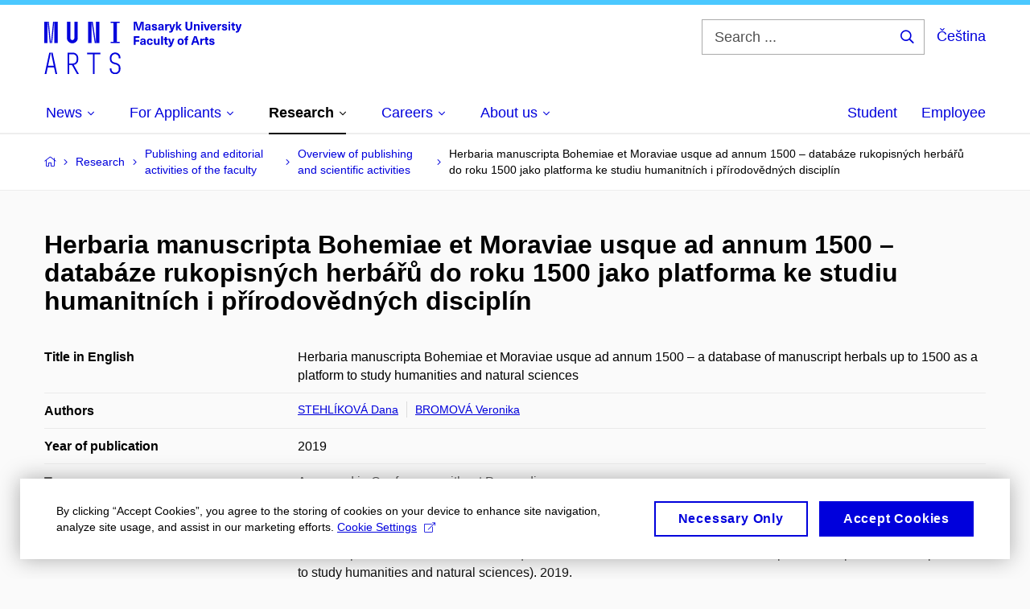

--- FILE ---
content_type: text/html; charset=utf-8
request_url: https://www.phil.muni.cz/en/research/publishing-and-editorial-activities-of-the-faculty/overview-of-publishing-and-scientific-activities/1591236
body_size: 15808
content:


<!doctype html>
<!--[if lte IE 9]>    <html lang="en" class="old-browser no-js no-touch"> <![endif]-->
<!--[if IE 9 ]>    <html lang="en" class="ie9 no-js no-touch"> <![endif]-->
<!--[if (gt IE 9)|!(IE)]><!-->
<html class="no-js" lang="en">
<!--<![endif]-->
<head>
    

<meta charset="utf-8" />
<meta name="viewport" content="width=device-width, initial-scale=1.0">

    <meta name="robots" content="noindex, follow">

<title>Herbaria manuscripta Bohemiae et Moraviae usque ad annum 1500 – databáze rukopisných herbářů do roku 1500 jako platforma ke studiu humanitních i přírodovědných disciplín | Faculty of Arts MU | MUNI PHIL</title>

<meta name="twitter:site" content="@muni_cz">
<meta name="twitter:card" content="summary">

    <meta name="author" content="Masaryk University" />
    <meta name="twitter:title" content="Herbaria manuscripta Bohemiae et Moraviae usque ad annum 1500 – databáze rukopisných herbářů do roku 1500 jako platforma ke studiu humanitních i přírodovědných disciplín | Faculty of Arts MU | MUNI PHIL" />
    <meta property="og:title" content="Herbaria manuscripta Bohemiae et Moraviae usque ad annum 1500 – databáze rukopisných herbářů do roku 1500 jako platforma ke studiu humanitních i přírodovědných disciplín | Faculty of Arts MU | MUNI PHIL" />
    <meta property="og:image" content="https://cdn.muni.cz/media/3124870/logo_socialni_site.png?upscale=false&width=1200" />
    <meta name="twitter:image" content="https://cdn.muni.cz/media/3124870/logo_socialni_site.png?upscale=false&width=1200" />
    <meta property="og:url" content="https://www.phil.muni.cz/en/research/publishing-and-editorial-activities-of-the-faculty/overview-of-publishing-and-scientific-activities/1591236" />
    <meta property="og:site_name" content="Faculty of Arts MU | MUNI PHIL" />


            <link rel="stylesheet" type="text/css" href="https://cdn.muni.cz/css/MuniWeb/MuniWeb_FF/style.0457dc59eefea0f0f2e3.css" />
<script type="text/javascript" nonce="0b321dbb-769a-4112-9a74-b36dd8ea5d19">/*! For license information please see muniweb-critical.f2b8e652ef8f9f2a5db3.js.LICENSE.txt */
!function(){function e(n){return e="function"==typeof Symbol&&"symbol"==typeof Symbol.iterator?function(e){return typeof e}:function(e){return e&&"function"==typeof Symbol&&e.constructor===Symbol&&e!==Symbol.prototype?"symbol":typeof e},e(n)}!function(n,t){function o(n,t){return e(n)===t}function i(){return"function"!=typeof t.createElement?t.createElement(arguments[0]):u?t.createElementNS.call(t,"http://www.w3.org/2000/svg",arguments[0]):t.createElement.apply(t,arguments)}function a(){var e=t.body;return e||((e=i(u?"svg":"body")).fake=!0),e}var s=[],c=[],r={_version:"3.3.1",_config:{classPrefix:"",enableClasses:!0,enableJSClass:!0,usePrefixes:!0},_q:[],on:function(e,n){var t=this;setTimeout((function(){n(t[e])}),0)},addTest:function(e,n,t){c.push({name:e,fn:n,options:t})},addAsyncTest:function(e){c.push({name:null,fn:e})}},l=function(){};l.prototype=r,l=new l;var d=t.documentElement,u="svg"===d.nodeName.toLowerCase(),f=r._config.usePrefixes?" -webkit- -moz- -o- -ms- ".split(" "):["",""];r._prefixes=f;var m=r.testStyles=function(e,n,o,s){var c,r,l,u,f="modernizr",m=i("div"),p=a();if(parseInt(o,10))for(;o--;)(l=i("div")).id=s?s[o]:f+(o+1),m.appendChild(l);return(c=i("style")).type="text/css",c.id="s"+f,(p.fake?p:m).appendChild(c),p.appendChild(m),c.styleSheet?c.styleSheet.cssText=e:c.appendChild(t.createTextNode(e)),m.id=f,p.fake&&(p.style.background="",p.style.overflow="hidden",u=d.style.overflow,d.style.overflow="hidden",d.appendChild(p)),r=n(m,e),p.fake?(p.parentNode.removeChild(p),d.style.overflow=u,d.offsetHeight):m.parentNode.removeChild(m),!!r};l.addTest("touch",(function(){var e;if("ontouchstart"in n||n.DocumentTouch&&t instanceof DocumentTouch)e=!0;else{var o=["@media (",f.join("touch-enabled),("),"heartz",")","{#modernizr{top:9px;position:absolute}}"].join("");m(o,(function(n){e=9===n.offsetTop}))}return e})),function(){var e,n,t,i,a,r;for(var d in c)if(c.hasOwnProperty(d)){if(e=[],(n=c[d]).name&&(e.push(n.name.toLowerCase()),n.options&&n.options.aliases&&n.options.aliases.length))for(t=0;t<n.options.aliases.length;t++)e.push(n.options.aliases[t].toLowerCase());for(i=o(n.fn,"function")?n.fn():n.fn,a=0;a<e.length;a++)1===(r=e[a].split(".")).length?l[r[0]]=i:(!l[r[0]]||l[r[0]]instanceof Boolean||(l[r[0]]=new Boolean(l[r[0]])),l[r[0]][r[1]]=i),s.push((i?"":"no-")+r.join("-"))}}(),function(e){var n=d.className,t=l._config.classPrefix||"";if(u&&(n=n.baseVal),l._config.enableJSClass){var o=new RegExp("(^|\\s)"+t+"no-js(\\s|$)");n=n.replace(o,"$1"+t+"js$2")}l._config.enableClasses&&(n+=" "+t+e.join(" "+t),u?d.className.baseVal=n:d.className=n)}(s),delete r.addTest,delete r.addAsyncTest;for(var p=0;p<l._q.length;p++)l._q[p]();n.Modernizr=l}(window,document),(navigator.maxTouchPoints>0||navigator.msMaxTouchPoints>0)&&(document.documentElement.className=document.documentElement.className.replace("no-touch","touch"))}(),function(e){e.oneTimeEvent=function(e,n,t){(t=t||document).addEventListener(e,(function t(o){return document.removeEventListener(e,t),n(o)}),!1)},e.isDocumentReady=!1,document.addEventListener("DocumentReady",(function(){e.isDocumentReady=!0})),e.elementReady=function(n,t){e.isDocumentReady?e.oneTimeEvent("ElementsReady."+n,t):e.oneTimeEvent("DocumentReady",t)},e.elementsReady=function(e,n){var t=function(o){e(o),!1!==n&&document.removeEventListener("ElementsReady",t)};document.addEventListener("ElementsReady",t,!1)},e.documentReady=function(e){document.addEventListener("DocumentReady",e,!1)};var n={};e.dictionary=function(e,t){if(null==t)return n[e];n[e]=t};var t={};e.items=function(e,n){if(null==n)return t[e];t[e]=n}}(window.Page=window.Page||{}),window.addEventListener("mc-consent",(function(e){e.detail.includes("mc-analytics")&&window.clarity&&window.clarity("consent")}));</script>


<script nonce="0b321dbb-769a-4112-9a74-b36dd8ea5d19" data-gtm>
        window.gtm = {'data':{'code':{'v':'2.1'},'page':{'locale':'en','title':'Herbaria manuscripta Bohemiae et Moraviae usque ad annum 1500 – databáze rukopisných herbářů do roku 1500 jako platforma ke studiu humanitních i přírodovědných disciplín'},'user':{'ip':'3.148.208.0'}},'trail':{'page.trail':'Research/Publishing and editorial activities of the faculty/Overview of publishing and scientific activities/Detail'}};
    window.dataLayer = window.dataLayer || [];
    dataLayer.push(window.gtm.data);
    dataLayer.push(window.gtm.trail);
    dataLayer.push({'event':'page'});
</script><script nonce="0b321dbb-769a-4112-9a74-b36dd8ea5d19">window.dataLayer = window.dataLayer || [];function gtag() { dataLayer.push(arguments); }gtag('consent', 'default', {'analytics_storage': 'denied','ad_user_data': 'denied','ad_personalization': 'denied','ad_storage': 'denied',});</script>
<script nonce="0b321dbb-769a-4112-9a74-b36dd8ea5d19" type="text/plain" class="mc-analytics mc-marketing">
    (function(w,d,s,l,i){w[l]=w[l]||[];w[l].push({'gtm.start':
    new Date().getTime(),event:'gtm.js'});var f=d.getElementsByTagName(s)[0],
    j=d.createElement(s),dl=l!='dataLayer'?'&l='+l:'';j.async=true;j.src=
    'https://www.googletagmanager.com/gtm.js?id='+i+dl;var n=d.querySelector('[nonce]');
    n&&j.setAttribute('nonce',n.nonce||n.getAttribute('nonce'));f.parentNode.insertBefore(j,f);
    })(window,document,'script','dataLayer','GTM-NBHSDR7');</script><script nonce="0b321dbb-769a-4112-9a74-b36dd8ea5d19" type="text/plain" class="mc-analytics">
    var _mtm = _mtm || [];
    _mtm.push({ 'mtm.startTime': (new Date().getTime()), 'event': 'mtm.Start' });
    var d = document, g = d.createElement('script'), s = d.getElementsByTagName('script')[0];
    g.type = 'text/javascript'; g.async = true; g.defer = true; g.src = 'https://www.phil.muni.cz/matomo/js/container_XbxJwPmx.js'; s.parentNode.insertBefore(g, s);
</script>
<script nonce="0b321dbb-769a-4112-9a74-b36dd8ea5d19">window.dataLayer = window.dataLayer || [];function gtag() { dataLayer.push(arguments); }gtag('consent', 'default', {'analytics_storage': 'denied','ad_user_data': 'denied','ad_personalization': 'denied','ad_storage': 'denied',});</script>        <script nonce="0b321dbb-769a-4112-9a74-b36dd8ea5d19" type="text/javascript" async src="https://www.googletagmanager.com/gtag/js?id=G-XF8V8DJ5ZH"></script>
        <script nonce="0b321dbb-769a-4112-9a74-b36dd8ea5d19" type="text/javascript">
            gtag('js', new Date());

            

            gtag('set', { 'send_page_view': true });

            gtag('config', 'G-XF8V8DJ5ZH', {
                'cookie_domain': 'www.phil.muni.cz',
                'anonymize_ip': true
            });
        </script>
        <script nonce="0b321dbb-769a-4112-9a74-b36dd8ea5d19" type="text/javascript">
            (function (c, l, a, r, i, t, y) {
                c[a] = c[a] || function () { (c[a].q = c[a].q || []).push(arguments) };
                t = l.createElement(r); t.async = 1; t.src = "https://www.clarity.ms/tag/" + i;
                y = l.getElementsByTagName(r)[0]; y.parentNode.insertBefore(t, y);
            })(window, document, "clarity", "script", "qfwkdxei9u");
        </script>
    

<script nonce="0b321dbb-769a-4112-9a74-b36dd8ea5d19" type="text/javascript" class="mc-analytics">
    var _paq = window._paq = window._paq || [];
    
        _paq.push(['disableCookies']);
        _paq.push(['trackPageView']);
    (function() {
    var u="//analytics-test.ics.muni.cz:3500/";
    _paq.push(['setTrackerUrl', u+'matomo.php']);
    _paq.push(['setSiteId', '619']);
    var d=document, g=d.createElement('script'), s=d.getElementsByTagName('script')[0];
    g.type='text/javascript'; g.async=true; g.src=u+'matomo.js'; s.parentNode.insertBefore(g,s);
    })();
</script>        <script nonce="0b321dbb-769a-4112-9a74-b36dd8ea5d19" type="text/plain" class="mc-marketing">
            !function (f, b, e, v, n, t, s) {
                if (f.fbq) return; n = f.fbq = function () {
                    n.callMethod ?
                    n.callMethod.apply(n, arguments) : n.queue.push(arguments)
                }; if (!f._fbq) f._fbq = n;
                n.push = n; n.loaded = !0; n.version = '2.0'; n.queue = []; t = b.createElement(e); t.async = !0;
                t.src = v; s = b.getElementsByTagName(e)[0]; s.parentNode.insertBefore(t, s)
            }(window,
                document, 'script', 'https://connect.facebook.net/en_US/fbevents.js');
            fbq('init', '136551523368032');
            fbq('track', 'PageView');
        </script>





<link rel="shortcut icon" type="image/x-icon" href="https://cdn.muni.cz/media/3118484/210000.ico" />

    <link rel="canonical" href="https://www.muni.cz/en/research/publications/1591236" />


        <meta name="citation_title" content="Herbaria manuscripta Bohemiae et Moraviae usque ad annum 1500 – datab&#225;ze rukopisn&#253;ch herb&#225;řů do roku 1500 jako platforma ke studiu humanitn&#237;ch i př&#237;rodovědn&#253;ch discipl&#237;n" />
        <meta name="citation_author" content="Stehl&#237;kov&#225;,  Dana" />
        <meta name="citation_author" content="Bromov&#225;,  Veronika" />
        <meta name="citation_date" content="2019" />
        <meta name="citation_keywords" content="medieval manuscripts; medieval herbals; Latin herbals" />
        <meta name="citation_abstract" content="The paper presented an interdisciplinary project of Masaryk University, within which an online database of medieval herbals preserved in libraries and archives of the Czech Republic is being created." />






    
</head>

<body>
            <p class="menu-accessibility">
            <a title="Go to main content (shortcut: Alt + 2)" accesskey="2" href="#main">
                Go to main content
            </a>
            <span class="hide">|</span>
            <a href="#menu-main">Go to main menu</a>
                <span class="hide">|</span>
                <a href="#form-search">Go to search</a>
        </p>

    
    


            <header class="header">
                <div class="header__wrap">
                    <div class="row-main">
                            <p class="header__logo" role="banner">
                                        <a href="/en" title="Homepage site">
<svg width="245" height="68" viewBox="0 0 245 68"><path fill="#0000dc" d="M-0.06,3l0,26.6l4.14,0l0,-26.6zm4.29,0l2.59,26.6l1.4,0l-2.58,-26.6zm6.73,0l-2.58,26.6l1.4,0l2.59,-26.6zm1.56,0l0,26.6l4.18,0l0,-26.6zm15.69,0l0,20.48c0,3.57,3.23,6.35,6.69,6.35c3.46,0,6.69,-2.78,6.69,-6.35l0,-20.48l-4.18,0l0,20.33c0,1.44,-1.29,2.47,-2.51,2.47c-1.22,0,-2.51,-1.03,-2.51,-2.47l0,-20.33zm26.26,0l0,26.6l4.18,0l0,-26.6zm4.33,0l3.95,26.6l1.45,0l-3.95,-26.6zm5.55,0l0,26.6l4.18,0l0,-26.6zm18.05,25.12l0,1.48l11.36,0l0,-1.48l-3.61,0l0,-23.64l3.61,0l0,-1.48l-11.36,0l0,1.48l3.57,0l0,23.64z"></path><path fill="#0000dc" d="M6.21,41.5l-5.74,26.6l2.13,0l1.79,-8.4l7.75,0l1.82,8.4l2.13,0l-5.66,-26.6l-2.05,0l3.42,16.3l-7.07,0l3.49,-16.3zm22.72,0l0,26.6l2.06,0l0,-11.25l3.45,0l6.31,11.25l2.36,0l-6.5,-11.48c3.12,-0.26,5.59,-2.88,5.59,-6.11l0,-2.66c0,-3.46,-2.89,-6.35,-6.35,-6.35zm6.73,13.41l-4.67,0l0,-11.51l4.67,0c2.43,0,4.52,1.98,4.52,4.48l0,2.4c0,2.73,-1.97,4.63,-4.52,4.63zm24.81,-11.51l0,24.7l2.06,0l0,-24.7l7.1,0l0,-1.9l-16.26,0l0,1.9zm27.63,24.93c3.65,0,6.57,-2.59,6.57,-6.35l0,-1.63c0,-4.33,-3.64,-5.82,-6.15,-6.39c-2.32,-0.53,-4.94,-1.4,-4.94,-4.52l0,-1.78c0,-2.47,2.13,-4.41,4.52,-4.41c2.36,0,4.52,1.94,4.52,4.41l0,0.95l2.05,0l0,-0.99c0,-3.65,-2.92,-6.35,-6.57,-6.35c-3.65,0,-6.57,2.7,-6.57,6.35l0,1.82c0,4.45,3.76,5.85,6.08,6.39c2.43,0.53,5.01,1.4,5.01,4.56l0,1.55c0,2.47,-2.13,4.41,-4.48,4.41c-2.4,0,-4.56,-1.94,-4.56,-4.41l0,-0.87l-2.05,0l0,0.91c0,3.76,2.92,6.35,6.57,6.35z"></path><path fill="#0000dc" d="M123.53,13.69l0,-10.68l-3.54,0l-1.55,4.9c-0.4,1.29,-0.76,2.63,-1.05,3.93l-0.03,0c-0.28,-1.3,-0.64,-2.64,-1.05,-3.93l-1.54,-4.9l-3.54,0l0,10.68l2.11,0l0,-5.31c0,-1.34,-0.03,-2.67,-0.09,-4.01l0.03,0c0.35,1.31,0.74,2.64,1.14,3.93l1.7,5.39l2.52,0l1.69,-5.39c0.41,-1.29,0.8,-2.62,1.14,-3.93l0.03,0c-0.06,1.34,-0.09,2.67,-0.09,4.01l0,5.31zm5.24,-7.86c-2.18,0,-3.23,1.17,-3.3,2.62l2.04,0c0.03,-0.72,0.47,-1.15,1.26,-1.15c0.73,0,1.24,0.39,1.24,1.35l0,0.27c-0.48,0.03,-1.33,0.12,-1.9,0.21c-2.21,0.34,-2.96,1.18,-2.96,2.43c0,1.32,0.98,2.31,2.6,2.31c1.05,0,1.9,-0.39,2.47,-1.2l0.03,0c0,0.37,0.03,0.7,0.11,1.02l1.89,0c-0.14,-0.51,-0.22,-1.13,-0.22,-2.09l0,-2.76c0,-1.99,-1.1,-3.01,-3.26,-3.01zm1.24,4.65c0,0.69,-0.07,1.09,-0.43,1.45c-0.3,0.3,-0.77,0.44,-1.2,0.44c-0.74,0,-1.13,-0.39,-1.13,-0.96c0,-0.62,0.36,-0.9,1.23,-1.05c0.45,-0.08,1.08,-0.14,1.53,-0.17zm6.81,-4.65c-1.89,0,-3.15,0.97,-3.15,2.34c0,1.77,1.36,2.07,2.64,2.4c1.19,0.31,1.75,0.45,1.75,1.11c0,0.45,-0.37,0.73,-1.1,0.73c-0.87,0,-1.34,-0.43,-1.34,-1.2l-2.13,0c0,1.85,1.31,2.72,3.42,2.72c2.07,0,3.36,-0.96,3.36,-2.39c0,-1.86,-1.5,-2.2,-2.86,-2.56c-1.16,-0.3,-1.64,-0.44,-1.64,-0.98c0,-0.43,0.36,-0.7,1.04,-0.7c0.75,0,1.19,0.33,1.19,1.11l2.02,0c0,-1.7,-1.21,-2.58,-3.2,-2.58zm8.23,0c-2.17,0,-3.22,1.17,-3.3,2.62l2.04,0c0.03,-0.72,0.48,-1.15,1.26,-1.15c0.74,0,1.25,0.39,1.25,1.35l0,0.27c-0.48,0.03,-1.34,0.12,-1.91,0.21c-2.2,0.34,-2.95,1.18,-2.95,2.43c0,1.32,0.97,2.31,2.59,2.31c1.05,0,1.91,-0.39,2.48,-1.2l0.03,0c0,0.37,0.03,0.7,0.1,1.02l1.89,0c-0.13,-0.51,-0.21,-1.13,-0.21,-2.09l0,-2.76c0,-1.99,-1.11,-3.01,-3.27,-3.01zm1.25,4.65c0,0.69,-0.08,1.09,-0.44,1.45c-0.3,0.3,-0.76,0.44,-1.2,0.44c-0.73,0,-1.12,-0.39,-1.12,-0.96c0,-0.62,0.36,-0.9,1.23,-1.05c0.45,-0.08,1.08,-0.14,1.53,-0.17zm8.02,-4.53c-0.9,0,-1.57,0.37,-2.08,1.2l-0.03,0l0,-1.08l-1.93,0l0,7.62l2.1,0l0,-3.6c0,-1.5,0.68,-2.31,1.97,-2.31c0.21,0,0.43,0.03,0.66,0.07l0,-1.81c-0.2,-0.06,-0.48,-0.09,-0.69,-0.09zm8.48,0.12l-2.16,0l-0.83,2.55c-0.34,1.05,-0.62,2.13,-0.88,3.19l-0.03,0c-0.24,-1.06,-0.52,-2.14,-0.84,-3.19l-0.78,-2.55l-2.25,0l2.16,6.19c0.3,0.86,0.36,1.1,0.36,1.38c0,0.75,-0.55,1.23,-1.39,1.23c-0.32,0,-0.61,-0.04,-0.82,-0.12l0,1.68c0.32,0.08,0.72,0.12,1.1,0.12c1.9,0,2.86,-0.67,3.63,-2.82zm8.19,7.62l-3.21,-4.11l2.89,-3.51l-2.36,0l-2.47,3.07l-0.03,0l0,-6.13l-2.09,0l0,10.68l2.09,0l0,-3.57l0.03,0l2.55,3.57zm12.93,-10.68l-2.2,0l0,6.52c0,1.59,-0.72,2.45,-2.05,2.45c-1.32,0,-2.04,-0.86,-2.04,-2.45l0,-6.52l-2.2,0l0,6.6c0,2.82,1.53,4.32,4.24,4.32c2.72,0,4.25,-1.5,4.25,-4.32zm6.39,2.88c-0.97,0,-1.74,0.46,-2.24,1.14l-0.02,0l0,-0.96l-1.97,0l0,7.62l2.1,0l0,-4.08c0,-1.38,0.63,-2.07,1.5,-2.07c0.82,0,1.34,0.52,1.34,1.68l0,4.47l2.1,0l0,-4.68c0,-2.07,-1.1,-3.12,-2.81,-3.12zm6.87,-1.08l0,-1.8l-2.1,0l0,1.8zm0,8.88l0,-7.62l-2.1,0l0,7.62zm6.21,0l2.56,-7.62l-2.19,0l-0.88,3c-0.32,1.08,-0.6,2.19,-0.84,3.3l-0.03,0c-0.24,-1.11,-0.53,-2.22,-0.84,-3.3l-0.89,-3l-2.19,0l2.57,7.62zm6.69,-1.25c-0.9,0,-1.67,-0.55,-1.73,-2.13l5.48,0c0,-0.84,-0.08,-1.42,-0.24,-1.95c-0.48,-1.54,-1.77,-2.53,-3.53,-2.53c-2.38,0,-3.78,1.74,-3.78,3.99c0,2.43,1.4,4.11,3.8,4.11c2.02,0,3.34,-1.16,3.64,-2.55l-2.14,0c-0.11,0.61,-0.66,1.06,-1.5,1.06zm-0.02,-5.13c0.85,0,1.53,0.53,1.67,1.68l-3.33,0c0.16,-1.15,0.81,-1.68,1.66,-1.68zm9.36,-1.36c-0.9,0,-1.57,0.37,-2.08,1.2l-0.03,0l0,-1.08l-1.93,0l0,7.62l2.09,0l0,-3.6c0,-1.5,0.69,-2.31,1.98,-2.31c0.21,0,0.43,0.03,0.66,0.07l0,-1.81c-0.2,-0.06,-0.48,-0.09,-0.69,-0.09zm4.55,-0.12c-1.89,0,-3.15,0.97,-3.15,2.34c0,1.77,1.36,2.07,2.64,2.4c1.18,0.31,1.75,0.45,1.75,1.11c0,0.45,-0.37,0.73,-1.11,0.73c-0.87,0,-1.33,-0.43,-1.33,-1.2l-2.13,0c0,1.85,1.3,2.72,3.42,2.72c2.07,0,3.36,-0.96,3.36,-2.39c0,-1.86,-1.5,-2.2,-2.87,-2.56c-1.15,-0.3,-1.63,-0.44,-1.63,-0.98c0,-0.43,0.36,-0.7,1.03,-0.7c0.75,0,1.2,0.33,1.2,1.11l2.01,0c0,-1.7,-1.2,-2.58,-3.19,-2.58zm7.12,-1.02l0,-1.8l-2.1,0l0,1.8zm0,8.88l0,-7.62l-2.1,0l0,7.62zm5.46,-1.58c-0.72,0,-0.99,-0.33,-0.99,-1.17l0,-3.31l1.46,0l0,-1.56l-1.46,0l0,-1.98l-2.1,0l0,1.98l-1.23,0l0,1.56l1.23,0l0,3.69c0,1.77,0.77,2.47,2.52,2.47c0.36,0,0.83,-0.06,1.11,-0.15l0,-1.6c-0.13,0.04,-0.34,0.07,-0.54,0.07zm8.81,-6.04l-2.16,0l-0.83,2.55c-0.34,1.05,-0.63,2.13,-0.88,3.19l-0.03,0c-0.24,-1.06,-0.53,-2.14,-0.84,-3.19l-0.78,-2.55l-2.25,0l2.16,6.19c0.3,0.86,0.36,1.1,0.36,1.38c0,0.75,-0.56,1.23,-1.4,1.23c-0.31,0,-0.6,-0.04,-0.81,-0.12l0,1.68c0.32,0.08,0.72,0.12,1.1,0.12c1.9,0,2.86,-0.67,3.63,-2.82z"></path><path fill="#0000dc" d="M118.36,22.9l0,-1.89l-7.13,0l0,10.68l2.21,0l0,-3.99l4.54,0l0,-1.89l-4.54,0l0,-2.91zm4.34,0.93c-2.17,0,-3.22,1.17,-3.29,2.62l2.04,0c0.03,-0.72,0.47,-1.15,1.25,-1.15c0.74,0,1.25,0.39,1.25,1.35l0,0.27c-0.48,0.03,-1.33,0.12,-1.9,0.21c-2.21,0.34,-2.96,1.18,-2.96,2.43c0,1.32,0.97,2.31,2.6,2.31c1.04,0,1.9,-0.39,2.47,-1.2l0.03,0c0,0.37,0.03,0.7,0.11,1.02l1.89,0c-0.14,-0.51,-0.21,-1.13,-0.21,-2.09l0,-2.76c0,-1.99,-1.11,-3.01,-3.28,-3.01zm1.25,4.65c0,0.69,-0.07,1.09,-0.43,1.45c-0.3,0.3,-0.77,0.44,-1.21,0.44c-0.73,0,-1.12,-0.39,-1.12,-0.96c0,-0.62,0.36,-0.9,1.23,-1.05c0.45,-0.08,1.08,-0.14,1.53,-0.17zm7.32,-4.65c-2.33,0,-3.84,1.59,-3.84,4.05c0,2.46,1.51,4.05,3.84,4.05c2.05,0,3.44,-1.29,3.6,-3.23l-2.21,0c-0.06,0.99,-0.6,1.61,-1.41,1.61c-1.01,0,-1.63,-0.93,-1.63,-2.43c0,-1.5,0.62,-2.43,1.63,-2.43c0.81,0,1.35,0.55,1.43,1.45l2.19,0c-0.16,-1.78,-1.55,-3.07,-3.6,-3.07zm7.82,8.04c0.97,0,1.74,-0.47,2.23,-1.14l0.03,0l0,0.96l1.96,0l0,-7.62l-2.09,0l0,4.08c0,1.38,-0.63,2.07,-1.5,2.07c-0.83,0,-1.34,-0.53,-1.34,-1.68l0,-4.47l-2.1,0l0,4.68c0,2.07,1.1,3.12,2.81,3.12zm8.37,-0.18l0,-10.68l-2.1,0l0,10.68zm5.45,-1.58c-0.72,0,-0.99,-0.33,-0.99,-1.17l0,-3.31l1.46,0l0,-1.56l-1.46,0l0,-1.98l-2.1,0l0,1.98l-1.23,0l0,1.56l1.23,0l0,3.69c0,1.77,0.77,2.47,2.52,2.47c0.36,0,0.83,-0.06,1.11,-0.15l0,-1.6c-0.13,0.04,-0.34,0.07,-0.54,0.07zm8.81,-6.04l-2.16,0l-0.83,2.55c-0.34,1.05,-0.63,2.13,-0.88,3.19l-0.03,0c-0.24,-1.06,-0.53,-2.14,-0.84,-3.19l-0.78,-2.55l-2.25,0l2.16,6.19c0.3,0.86,0.36,1.1,0.36,1.38c0,0.75,-0.56,1.24,-1.4,1.24c-0.31,0,-0.6,-0.05,-0.81,-0.13l0,1.68c0.32,0.08,0.72,0.12,1.1,0.12c1.9,0,2.86,-0.67,3.63,-2.82zm7.77,-0.24c-2.39,0,-3.9,1.57,-3.9,4.05c0,2.47,1.51,4.05,3.9,4.05c2.38,0,3.9,-1.58,3.9,-4.05c0,-2.48,-1.52,-4.05,-3.9,-4.05zm0,1.62c1.03,0,1.69,0.94,1.69,2.43c0,1.48,-0.66,2.43,-1.69,2.43c-1.04,0,-1.7,-0.95,-1.7,-2.43c0,-1.49,0.66,-2.43,1.7,-2.43zm9.01,-3c0.14,0,0.29,0.01,0.38,0.04l0,-1.48c-0.26,-0.06,-0.68,-0.12,-1.04,-0.12c-1.63,0,-2.52,0.82,-2.52,2.49l0,0.69l-1.26,0l0,1.56l1.26,0l0,6.06l2.07,0l0,-6.06l1.44,0l0,-1.56l-1.44,0l0,-0.44c0,-0.86,0.38,-1.18,1.11,-1.18zm11.27,6.63l0.82,2.61l2.31,0l-3.7,-10.68l-2.97,0l-3.71,10.68l2.31,0l0.84,-2.61zm-0.6,-1.89l-2.9,0l0.23,-0.71c0.43,-1.38,0.84,-2.79,1.2,-4.17l0.03,0c0.36,1.38,0.78,2.79,1.21,4.17zm8.85,-3.24c-0.9,0,-1.58,0.37,-2.09,1.2l-0.03,0l0,-1.08l-1.93,0l0,7.62l2.1,0l0,-3.6c0,-1.5,0.69,-2.31,1.98,-2.31c0.21,0,0.42,0.03,0.66,0.07l0,-1.81c-0.21,-0.06,-0.48,-0.09,-0.69,-0.09zm5.43,6.16c-0.72,0,-0.99,-0.33,-0.99,-1.17l0,-3.31l1.45,0l0,-1.56l-1.45,0l0,-1.98l-2.1,0l0,1.98l-1.23,0l0,1.56l1.23,0l0,3.69c0,1.77,0.76,2.47,2.52,2.47c0.36,0,0.82,-0.06,1.11,-0.15l0,-1.6c-0.14,0.04,-0.35,0.07,-0.54,0.07zm4.77,-6.28c-1.89,0,-3.15,0.97,-3.15,2.34c0,1.77,1.36,2.07,2.64,2.4c1.18,0.31,1.75,0.45,1.75,1.11c0,0.45,-0.37,0.73,-1.11,0.73c-0.87,0,-1.33,-0.43,-1.33,-1.2l-2.13,0c0,1.85,1.3,2.72,3.42,2.72c2.07,0,3.36,-0.96,3.36,-2.39c0,-1.86,-1.5,-2.2,-2.87,-2.56c-1.15,-0.3,-1.63,-0.44,-1.63,-0.98c0,-0.43,0.36,-0.7,1.03,-0.7c0.75,0,1.2,0.33,1.2,1.11l2.01,0c0,-1.7,-1.2,-2.58,-3.19,-2.58z"></path><desc>Masaryk University Faculty of Arts</desc></svg>        </a>

                            </p>

                    <div class="header__side">
                        

                            <form id="form-search" action="/en/search" class="header__search" role="search">
                                <fieldset>
                                    <p>
                                        <label for="search" class="header__search__label icon icon-search"><span class="vhide">Search ...</span></label>
                                        <span class="inp-fix inp-icon inp-icon--after">
                                            <input type="text" name="q" id="search" class="inp-text" placeholder="Search ..." data-hj-masked maxlength="200">
                                            <button type="submit" class="btn-icon icon icon-search">
                                                <span class="vhide">Search ...</span>
                                            </button>
                                        </span>
                                    </p>
                                </fieldset>
                            </form>
                        
    <div class="menu-lang">
        <p class="menu-lang__selected">
                <a href="/vyzkum/publikace/prehled/1591236"
                   rel="alternate"
                   hreflang="cs"
                   lang="cs"
                   class="menu-lang__selected__link">
                    Čeština
                </a>
        </p>
    </div>

                        
                        <!-- placeholder pro externí přihlášení (desktop) -->
                        <div class="user-menu-ext-std" style="display:none;"></div>                        


                        <nav class="menu-mobile" role="navigation">
                            <ul class="menu-mobile__list">
                                    <li class="menu-mobile__item">
                                        <a href="#" class="menu-mobile__link menu-mobile__link--search" aria-hidden="true">
                                            <span class="icon icon-search"></span>
                                        </a>
                                    </li>

                                
    <li class="menu-mobile__item">
            <div class="menu-lang">
                <p class="menu-lang__selected">
                        <a href="/vyzkum/publikace/prehled/1591236"
                           rel="alternate"
                           hreflang="cs"
                           lang="cs"
                           class="menu-mobile__link menu-mobile__link--lang">
                            CS
                        </a>
                </p>
            </div>
    </li>

                                
                                <li class="user-menu-ext-mobile" style="display:none;"></li>



                                    <li class="menu-mobile__item">
                                        <a href="#" class="menu-mobile__link menu-mobile__link--burger">
                                            <span class="menu-mobile__burger"><span></span></span>
                                        </a>
                                    </li>
                            </ul>
                        </nav>

                    </div>

                            <nav id="menu-main" class="menu-primary" role="navigation">
                                <div class="menu-primary__holder">
                                    <div class="menu-primary__wrap">

    <ul class="menu-primary__list">
                    <li class="menu-primary__item with-submenu">
                        <span class="menu-primary__links">
                            <a href="/en" class="menu-primary__link" >
 <span class="menu-primary__inner">News</span> 
                                    <span class="icon icon-angle-down"></span>
                            </a>
                                <a href="#" class="menu-primary__toggle icon icon-angle-down" aria-hidden="true"></a>
                        </span>
                            <div class="menu-submenu">
                                    <ul class="menu-submenu__list">
                    <li class="menu-submenu__item ">
                        <span class="">
                            <a href="/en/all-events" class="menu-submenu__link" >
All events
                            </a>
                        </span>
                    </li>
                    <li class="menu-submenu__item ">
                        <span class="">
                            <a href="/en/news" class="menu-submenu__link" >
All articles
                            </a>
                        </span>
                    </li>
                    <li class="menu-submenu__item ">
                        <span class="">
                            <a href="/en/media-relations" class="menu-submenu__link" >
Media relations
                            </a>
                        </span>
                    </li>
    </ul>

                            </div>
                    </li>
                    <li class="menu-primary__item with-submenu">
                        <span class="menu-primary__links">
                            <a href="/en/studies" class="menu-primary__link" >
 <span class="menu-primary__inner">For Applicants</span> 
                                    <span class="icon icon-angle-down"></span>
                            </a>
                                <a href="#" class="menu-primary__toggle icon icon-angle-down" aria-hidden="true"></a>
                        </span>
                            <div class="menu-submenu">
                                    <ul class="menu-submenu__list">
                    <li class="menu-submenu__item ">
                        <span class="">
                            <a href="/en/studies/study-programmes-in-english" class="menu-submenu__link" >
Study programs in English
                            </a>
                        </span>
                    </li>
                    <li class="menu-submenu__item ">
                        <span class="">
                            <a href="/en/studies/exchange-programs" class="menu-submenu__link" >
Exchange programs
                            </a>
                        </span>
                    </li>
                    <li class="menu-submenu__item ">
                        <span class="">
                            <a href="http://summer.phil.muni.cz" class="menu-submenu__link"  target="_blank" rel="noopener">
Summer Schools
                            </a>
                        </span>
                    </li>
                    <li class="menu-submenu__item ">
                        <span class="">
                            <a href="/en/studies/study-programs-in-czech" class="menu-submenu__link" >
Study programs in Czech
                            </a>
                        </span>
                    </li>
                    <li class="menu-submenu__item ">
                        <span class="">
                            <a href="/en/studies/czech-for-foreigners" class="menu-submenu__link" >
Czech for Foreigners
                            </a>
                        </span>
                    </li>
                    <li class="menu-submenu__item ">
                        <span class="">
                            <a href="/en/studies/reasons-to-study-in-brno" class="menu-submenu__link" >
Reasons to study in Brno
                            </a>
                        </span>
                    </li>
    </ul>

                            </div>
                    </li>
                    <li class="menu-primary__item with-submenu">
                        <span class="menu-primary__links">
                            <a href="/en/research" class="menu-primary__link is-active" >
 <span class="menu-primary__inner">Research</span> 
                                    <span class="icon icon-angle-down"></span>
                            </a>
                                <a href="#" class="menu-primary__toggle icon icon-angle-down" aria-hidden="true"></a>
                        </span>
                            <div class="menu-submenu">
                                    <ul class="menu-submenu__list">
                    <li class="menu-submenu__item ">
                        <span class="">
                            <a href="/en/research" class="menu-submenu__link" >
Research
                            </a>
                        </span>
                    </li>
                    <li class="menu-submenu__item ">
                        <span class="">
                            <a href="/en/research/current-projects" class="menu-submenu__link" >
Current projects
                            </a>
                        </span>
                    </li>
                    <li class="menu-submenu__item ">
                        <span class="">
                            <a href="/en/research/habilitation-and-appointment-procedure" class="menu-submenu__link" >
Habilitation and appointment procedure
                            </a>
                        </span>
                    </li>
                    <li class="menu-submenu__item ">
                        <span class="">
                            <a href="/en/research/publishing-and-editorial-activities-of-the-faculty" class="menu-submenu__link is-active" >
Publications
                            </a>
                        </span>
                    </li>
    </ul>

                            </div>
                    </li>
                    <li class="menu-primary__item with-submenu">
                        <span class="menu-primary__links">
                            <a href="/en/careers" class="menu-primary__link" >
 <span class="menu-primary__inner">Careers</span> 
                                    <span class="icon icon-angle-down"></span>
                            </a>
                                <a href="#" class="menu-primary__toggle icon icon-angle-down" aria-hidden="true"></a>
                        </span>
                            <div class="menu-submenu">
                                    <ul class="menu-submenu__list">
                    <li class="menu-submenu__item ">
                        <span class="">
                            <a href="/en/careers" class="menu-submenu__link" >
Careers at FF MU
                            </a>
                        </span>
                    </li>
                    <li class="menu-submenu__item ">
                        <span class="">
                            <a href="/en/careers/available-positions" class="menu-submenu__link" >
Available positions
                            </a>
                        </span>
                    </li>
                    <li class="menu-submenu__item ">
                        <span class="">
                            <a href="/en/careers/postdoc" class="menu-submenu__link" >
Postdoc
                            </a>
                        </span>
                    </li>
                    <li class="menu-submenu__item ">
                        <span class="">
                            <a href="/en/careers/selection-procedure-rules" class="menu-submenu__link" >
Selection procedure rules
                            </a>
                        </span>
                    </li>
    </ul>

                            </div>
                    </li>
                    <li class="menu-primary__item with-submenu">
                        <span class="menu-primary__links">
                            <a href="/en/about-us" class="menu-primary__link" >
 <span class="menu-primary__inner">About us</span> 
                                    <span class="icon icon-angle-down"></span>
                            </a>
                                <a href="#" class="menu-primary__toggle icon icon-angle-down" aria-hidden="true"></a>
                        </span>
                            <div class="menu-submenu">
                                    <ul class="menu-submenu__list">
                    <li class="menu-submenu__item ">
                        <span class="">
                            <a href="/en/about-us" class="menu-submenu__link" >
About us
                            </a>
                        </span>
                    </li>
                    <li class="menu-submenu__item ">
                        <span class="">
                            <a href="/en/about-us/organisational-structure" class="menu-submenu__link" >
Organizational structure
                            </a>
                        </span>
                    </li>
                    <li class="menu-submenu__item ">
                        <span class="">
                            <a href="/en/about-us/faculty-staff" class="menu-submenu__link" >
Faculty staff
                            </a>
                        </span>
                    </li>
                    <li class="menu-submenu__item ">
                        <span class="">
                            <a href="/en/about-us/meet-our-graduates" class="menu-submenu__link" >
Meet our graduates
                            </a>
                        </span>
                    </li>
                    <li class="menu-submenu__item ">
                        <span class="">
                            <a href="/en/about-us/hrs4r-hr-award" class="menu-submenu__link" >
HRS4R / HR Award
                            </a>
                        </span>
                    </li>
                    <li class="menu-submenu__item ">
                        <span class="">
                            <a href="https://is.muni.cz/obchod/fakulta/phil/?lang=en" class="menu-submenu__link"  target="_blank" rel="noopener">
Commercial services
                            </a>
                        </span>
                    </li>
                    <li class="menu-submenu__item ">
                        <span class="">
                            <a href="/en/about-us/where-to-find-us" class="menu-submenu__link" >
Where to find us
                            </a>
                        </span>
                    </li>
                    <li class="menu-submenu__item ">
                        <span class="">
                            <a href="/en/about-us/contact-us" class="menu-submenu__link" >
Contact us
                            </a>
                        </span>
                    </li>
                    <li class="menu-submenu__item ">
                        <span class="">
                            <a href="/do/phil/uredni_deska?lang=en" class="menu-submenu__link"  target="_blank" rel="noopener">
Official notice board
                            </a>
                        </span>
                    </li>
    </ul>

                            </div>
                    </li>
    </ul>







<ul class="menu-header-secondary">
            <li class="menu-header-secondary__item">
                <a href="/en/student" class="menu-header-secondary__link ">
                    Student
                </a>
            </li>
            <li class="menu-header-secondary__item">
                <a href="https://portal.muni.cz/" class="menu-header-secondary__link " target="_blank" rel="noopener">
                    Employee
                </a>
            </li>

    
</ul>                                    </div>
                                   
                                        <a href="#" class="menu-primary__title">
                                            <span></span>
                                            &nbsp;
                                        </a>
                                    
                                    <div class="menu-primary__main-toggle" aria-hidden="true"></div>
                                </div>
                            </nav>
                    </div>
                </div>
                





            </header>


    <main id="main" class="main">


<nav class="menu-breadcrumb" role="navigation">
    <div class="row-main">
        <strong class="vhide">You are here:</strong>
        <ol class="menu-breadcrumb__list" vocab="http://schema.org/" typeof="BreadcrumbList">
            <li class="menu-breadcrumb__item menu-breadcrumb__item--home" property="itemListElement" typeof="ListItem">
                <a class="menu-breadcrumb__link" property="item" typeof="WebPage" href="/en">
                    <span property="name">News</span></a>
                <span class="icon icon-angle-right"></span>
                <meta property="position" content="1">
            </li>

                <li class="menu-breadcrumb__item menu-breadcrumb__item--mobile">
                    <span class="icon icon-ellipsis-h"></span>
                    <span class="icon icon-angle-right"></span>
                </li>

                <li class="menu-breadcrumb__item menu-breadcrumb__item--mobile-hidden" property="itemListElement" typeof="ListItem">
                            <a href="/en/research" class="menu-breadcrumb__link" property="item" typeof="WebPage">
            <span property="name" category="">Research</span></a>

                            
                        <span class="icon icon-angle-right"></span>
                    <meta property="position" content="2">
                </li>
                <li class="menu-breadcrumb__item menu-breadcrumb__item--mobile-hidden" property="itemListElement" typeof="ListItem">
                            <a href="/en/research/publishing-and-editorial-activities-of-the-faculty" class="menu-breadcrumb__link" property="item" typeof="WebPage">
            <span property="name" category="">Publishing and editorial activities of the faculty</span></a>

                            
                        <span class="icon icon-angle-right"></span>
                    <meta property="position" content="3">
                </li>
                <li class="menu-breadcrumb__item" property="itemListElement" typeof="ListItem">
                            <a href="/en/research/publishing-and-editorial-activities-of-the-faculty/overview-of-publishing-and-scientific-activities" class="menu-breadcrumb__link" property="item" typeof="WebPage">
            <span property="name" category="">Overview of publishing and scientific activities</span></a>

                            
                        <span class="icon icon-angle-right"></span>
                    <meta property="position" content="4">
                </li>
                <li class="menu-breadcrumb__item">
                             <span property="name">Herbaria manuscripta Bohemiae et Moraviae usque ad annum 1500 – databáze rukopisných herbářů do roku 1500 jako platforma ke studiu humanitních i přírodovědných disciplín</span>

                            
                    <meta content="5">
                </li>
        </ol>
    </div>
</nav>




        
                        

<div class="row-main">
    <h1 class="h3 u-mb-30">Herbaria manuscripta Bohemiae et Moraviae usque ad annum 1500 – datab&#225;ze rukopisn&#253;ch herb&#225;řů do roku 1500 jako platforma ke studiu humanitn&#237;ch i př&#237;rodovědn&#253;ch discipl&#237;n</h1>



    <div>
        <table>
            <colgroup>
                <col style="width: 25%;">
                <col style="width: 75%;">
            </colgroup>
            <tbody>



                    <tr>
                        <th>Title in English</th>
                        <td>Herbaria manuscripta Bohemiae et Moraviae usque ad annum 1500 – a database of manuscript herbals up to 1500 as a platform to study humanities and natural sciences</td>
                    </tr>

                <tr>
                    <th>Authors</th>
                    <td>
                        <p class="meta u-mb-0">
                                <span class="meta__item">
<a href="/en/about-us/faculty-staff/19736-dana-stehlikova">STEHLÍKOVÁ Dana</a>                                </span>
                                <span class="meta__item">
<a href="/en/about-us/faculty-staff/11829-veronika-bromova">BROMOVÁ Veronika</a>                                </span>
                        </p>
                    </td>
                </tr>

                <tr>
                    <th>Year of publication</th>
                    <td>2019</td>
                </tr>

                        <tr>
                            <th>Type</th>
                            <td>
                                Appeared in Conference without Proceedings
                            </td>
                        </tr>

    <tr>
        <th>Citation</th>
        <td><div style="width: 16px; height: 16px; position: relative" data-replace-ajax="ExtProxyApi/GetCitation?id=1591236&lang=en"></div></td>
    </tr>

                

                    <tr>
                        <th>Description</th>
                        <td>
                            The paper presented an interdisciplinary project of Masaryk University, within which an online database of medieval herbals preserved in libraries and archives of the Czech Republic is being created.
                        </td>
                    </tr>

                    <tr>
                        <th>Related projects:</th>
                        <td>
                            <ul class="crossroad-links__list">
                                    <li class="crossroad-links__item u-mb-0">
                                        <a href="/en/research/current-projects/47246" >
                                            Herbaria manuscripta Bohemiae et Moraviae usque ad annum 1500 – datab&#225;ze rukopisn&#253;ch herb&#225;řů do roku 1500 jako platforma ke studiu humanitn&#237;ch i př&#237;rodovědn&#253;ch discipl&#237;n
                                        </a>
                                    </li>
                            </ul>
                        </td>
                    </tr>

            </tbody>
        </table>
    </div>
</div>



























    </main>


        <footer class="footer">





            <div class="row-main">

        <div class="footer__menu">
        <div class="grid">
        <div class="grid__cell size--m--1-5 size--l--2-12 footer__menu__toggle">
            <div class="footer__menu__title with-subitems">
                <h2 class=""><a href="/en" class="footer__menu__title__link"  title="News">
News
                        </a></h2>
                <a href="#" class="footer__menu__title__toggle icon icon-angle-down" aria-hidden="true" title="Show submenu"></a>
            </div>
                <div class="footer__menu__box">
                    <ul class="footer__menu__list">
                                <li class="footer__menu__item">
                                    <a href="/en/all-events" class="footer__menu__link"  title="All events">
                                        All events
                                    </a>
                                </li>
                                <li class="footer__menu__item">
                                    <a href="/en/news" class="footer__menu__link"  title="All articles">
                                        All articles
                                    </a>
                                </li>
                                <li class="footer__menu__item">
                                    <a href="/en/media-relations" class="footer__menu__link"  title="Media relations">
                                        Media relations
                                    </a>
                                </li>
                    </ul>
                </div>
        </div>




        <div class="grid__cell size--m--1-5 size--l--2-12 footer__menu__toggle">
            <div class="footer__menu__title with-subitems">
                <h2 class=""><a href="/en/studies" class="footer__menu__title__link"  title="For applicants">
For applicants
                        </a></h2>
                <a href="#" class="footer__menu__title__toggle icon icon-angle-down" aria-hidden="true" title="Show submenu"></a>
            </div>
                <div class="footer__menu__box">
                    <ul class="footer__menu__list">
                                <li class="footer__menu__item">
                                    <a href="/en/studies/study-programmes-in-english" class="footer__menu__link"  title="Study programmes in English">
                                        Study programmes in English
                                    </a>
                                </li>
                                <li class="footer__menu__item">
                                    <a href="https://czs.muni.cz/en/student-from-abroad/exchange-non-degree-studies" class="footer__menu__link"  target="_blank" rel="noopener" title="Exchange students">
                                        Exchange students
                                    </a>
                                </li>
                                <li class="footer__menu__item">
                                    <a href="https://summer.phil.muni.cz/" class="footer__menu__link"  target="_blank" rel="noopener" title="Summer Schools">
                                        Summer Schools
                                    </a>
                                </li>
                                <li class="footer__menu__item">
                                    <a href="/en/studies/language-courses" class="footer__menu__link"  title="Language courses">
                                        Language courses
                                    </a>
                                </li>
                                <li class="footer__menu__item">
                                    <a href="/en/studies/study-programs-in-czech" class="footer__menu__link"  title="Study programmes in Czech">
                                        Study programmes in Czech
                                    </a>
                                </li>
                    </ul>
                </div>
        </div>




        <div class="grid__cell size--m--1-5 size--l--2-12 footer__menu__toggle">
            <div class="footer__menu__title with-subitems">
                <h2 class=""><a href="/en/research" class="footer__menu__title__link"  title="Research">
Research
                        </a></h2>
                <a href="#" class="footer__menu__title__toggle icon icon-angle-down" aria-hidden="true" title="Show submenu"></a>
            </div>
                <div class="footer__menu__box">
                    <ul class="footer__menu__list">
                                <li class="footer__menu__item">
                                    <a href="/en/research" class="footer__menu__link"  title="Research">
                                        Research
                                    </a>
                                </li>
                                <li class="footer__menu__item">
                                    <a href="/en/research/current-projects" class="footer__menu__link"  title="Current projects">
                                        Current projects
                                    </a>
                                </li>
                                <li class="footer__menu__item">
                                    <a href="/en/research/habilitation-and-appointment-procedure" class="footer__menu__link"  title="Habilitation and appointment procedure">
                                        Habilitation and appointment procedure
                                    </a>
                                </li>
                                <li class="footer__menu__item">
                                    <a href="/en/research/publishing-and-editorial-activities-of-the-faculty" class="footer__menu__link"  title="Publications">
                                        Publications
                                    </a>
                                </li>
                    </ul>
                </div>
        </div>




        <div class="grid__cell size--m--1-5 size--l--2-12 footer__menu__toggle">
            <div class="footer__menu__title with-subitems">
                <h2 class=""><a href="/en/careers" class="footer__menu__title__link"  title="Careers">
Careers
                        </a></h2>
                <a href="#" class="footer__menu__title__toggle icon icon-angle-down" aria-hidden="true" title="Show submenu"></a>
            </div>
                <div class="footer__menu__box">
                    <ul class="footer__menu__list">
                                <li class="footer__menu__item">
                                    <a href="/en/careers/available-positions" class="footer__menu__link"  title="Available positions">
                                        Available positions
                                    </a>
                                </li>
                                <li class="footer__menu__item">
                                    <a href="/en/careers/selection-procedure-rules" class="footer__menu__link"  title="Selection procedure rules">
                                        Selection procedure rules
                                    </a>
                                </li>
                    </ul>
                </div>
        </div>




        <div class="grid__cell size--m--1-5 size--l--2-12 footer__menu__toggle">
            <div class="footer__menu__title with-subitems">
                <h2 class=""><a href="/en/about-us" class="footer__menu__title__link"  title="About us">
About us
                        </a></h2>
                <a href="#" class="footer__menu__title__toggle icon icon-angle-down" aria-hidden="true" title="Show submenu"></a>
            </div>
                <div class="footer__menu__box">
                    <ul class="footer__menu__list">
                                <li class="footer__menu__item">
                                    <a href="/en/about-us/organisational-structure" class="footer__menu__link"  title="Organisational structure">
                                        Organisational structure
                                    </a>
                                </li>
                                <li class="footer__menu__item">
                                    <a href="/en/about-us/faculty-staff" class="footer__menu__link"  title="Faculty staff">
                                        Faculty staff
                                    </a>
                                </li>
                                <li class="footer__menu__item">
                                    <a href="/en/about-us/meet-our-graduates" class="footer__menu__link"  title="Meet our graduates">
                                        Meet our graduates
                                    </a>
                                </li>
                                <li class="footer__menu__item">
                                    <a href="/en/about-us/hrs4r-hr-award" class="footer__menu__link"  title="HRS4R / HR Award">
                                        HRS4R / HR Award
                                    </a>
                                </li>
                                <li class="footer__menu__item">
                                    <a href="/en/about-us/komercni-sluzby" class="footer__menu__link"  title="Commercial services">
                                        Commercial services
                                    </a>
                                </li>
                                <li class="footer__menu__item">
                                    <a href="/en/about-us/where-to-find-us" class="footer__menu__link"  title="Where to find us">
                                        Where to find us
                                    </a>
                                </li>
                                <li class="footer__menu__item">
                                    <a href="/en/about-us/contact-us" class="footer__menu__link"  title="Contact us">
                                        Contact us
                                    </a>
                                </li>
                                <li class="footer__menu__item">
                                    <a href="/do/phil/uredni_deska?lang=en" class="footer__menu__link"  target="_blank" rel="noopener" title="Official notice board">
                                        Official notice board
                                    </a>
                                </li>
                    </ul>
                </div>
        </div>
        </div>
        </div>




                    <div class="footer__links">
                        <div class="grid">
                                    <div class="grid__cell size--auto">
                                        <p>
                                            <a class="" href="https://outlook.office.com/"  target="_blank" rel="noopener">
                                                Mail M365
                                            </a>
                                        </p>
                                    </div>
                                    <div class="grid__cell size--auto">
                                        <p>
                                            <a class="" href="http://knihovna.phil.muni.cz/"  target="_blank" rel="noopener">
                                                Library
                                            </a>
                                        </p>
                                    </div>
                                    <div class="grid__cell size--auto">
                                        <p>
                                            <a class="" href="http://digilib.phil.muni.cz/"  target="_blank" rel="noopener">
                                                Digital library
                                            </a>
                                        </p>
                                    </div>
                                    <div class="grid__cell size--auto">
                                        <p>
                                            <a class="" href="https://medial.phil.muni.cz/"  target="_blank" rel="noopener">
                                                Medial
                                            </a>
                                        </p>
                                    </div>
                                    <div class="grid__cell size--auto">
                                        <p>
                                            <a class="" href="https://elf.phil.muni.cz/"  target="_blank" rel="noopener">
                                                ELF
                                            </a>
                                        </p>
                                    </div>
                                    <div class="grid__cell size--auto">
                                        <p>
                                            <a class="" href="https://it.muni.cz/en/cit-foa"  target="_blank" rel="noopener">
                                                CIT
                                            </a>
                                        </p>
                                    </div>
                                    <div class="grid__cell size--auto">
                                        <p>
                                            <a class="" href="https://is.muni.cz"  target="_blank" rel="noopener">
                                                IS
                                            </a>
                                        </p>
                                    </div>
                                    <div class="grid__cell size--auto">
                                        <p>
                                            <a class="" href="https://inet.muni.cz"  target="_blank" rel="noopener">
                                                Inet.muni.cz
                                            </a>
                                        </p>
                                    </div>
                        </div>
                    </div>




                    <div class="footer__bottom">
                        <div class="footer__copyrights">
                                © 2026 <a href="https://www.muni.cz/en" target="_blank" rel="noopener">Masaryk University</a>
                                <br />
                            <span class="meta">
                                    <span class="meta__item"><a href="/en/system/spravce-webu">Web Admin</a></span>
                                                                    <span class="meta__item"><a href="#" class="mc-open-dialog">Cookies</a></span>
                            </span>
                        </div>

                            <div class="footer__share" style="margin: 0 0 2.1em;">
                                            <a class="footer__share-item icon icon-facebook" title="Facebook" href="https://www.facebook.com/masaryk.arts/" target="_blank" rel="noopener">
                                                <span class="vhide">Facebook</span>
                                            </a>
                                            <a class="footer__share-item icon icon-instagram" title="Instagram" href="https://www.instagram.com/masaryk_arts/" target="_blank" rel="noopener">
                                                <span class="vhide">Instagram</span>
                                            </a>
                                                            </div>
                    </div>

                

            </div>
        </footer>

<div class="box-fixed-notice box-fixed-notice--old-browsers">
    <div class="row-main">
<form action="/en/research/publishing-and-editorial-activities-of-the-faculty/overview-of-publishing-and-scientific-activities/1821683" enctype="multipart/form-data" method="post">            <p class="box-fixed-notice__text">
                You are running an old browser version. We recommend updating your browser to its latest version.
            </p>
            <p class="box-fixed-notice__btn-wrap">
                <button type="submit" class="btn btn-white btn-border btn-s">
                    <span>Close</span>
                </button>
            </p>
<input name='ufprt' type='hidden' value='cCGOl3FC3UoDHuKHJa7bI8FI41xZitwgPNp+GOwBcmVympZ/QUSvVc/oQIhU6zg2Eo9QYGLq3PtymrEBXcWY34SdbS+SZP0txNY4jguIqICrn7KYbKA91NKqCb+7eL2lLVPAhBfQEDJjFKdcdma4lWys+2E8mklPSa2ADBjf8UltxGtX' /></form>    </div>
</div>
    <script nonce="0b321dbb-769a-4112-9a74-b36dd8ea5d19">
    !function(i,c){i.muniCookies=c;var s=document.createElement("script");s.src=c.scriptUrl+"main.js",document.head.appendChild(s)}(window,{
        scriptUrl: 'https://cdn.muni.cz/Scripts/libs/muni-cookies/',
        lang: 'en',
        
        key: '04a2321a-0c1a-4588-a08e-565eaaf3ab92'})
</script>
<script type="text/javascript" src="https://cdn.muni.cz/css/MuniWeb/_Shared/muniweb.bb1d162bd66f215c8ff7.js" nonce="0b321dbb-769a-4112-9a74-b36dd8ea5d19"></script>



    <script nonce="0b321dbb-769a-4112-9a74-b36dd8ea5d19">App.run({}); Page.run();</script>
    
</body>
</html>









--- FILE ---
content_type: text/css
request_url: https://cdn.muni.cz/css/MuniWeb/MuniWeb_FF/style.0457dc59eefea0f0f2e3.css
body_size: 63241
content:
html{overflow-x:hidden}html.map-opened{overflow:hidden}/*! normalize.css v4.1.1 | MIT License | github.com/necolas/normalize.css */html{font-family:sans-serif;-ms-text-size-adjust:100%;-webkit-text-size-adjust:100%;box-sizing:border-box;-webkit-font-smoothing:antialiased;-moz-osx-font-smoothing:grayscale;direction:ltr}*,:after,:before{box-sizing:inherit}body{margin:0}article,aside,details,figcaption,figure,footer,header,main,menu,nav,section,summary{display:block}audio,canvas,progress,video{display:inline-block}audio:not([controls]){display:none;height:0}progress{vertical-align:baseline}[hidden],template{display:none}a{background-color:transparent;-webkit-text-decoration-skip:objects}a:active,a:hover{outline-width:0}abbr[title]{border-bottom:none;text-decoration:underline;text-decoration:underline dotted}b,strong{font-weight:inherit;font-weight:bolder}dfn{font-style:italic}h1{font-size:2em;margin:.67em 0}mark{background-color:#ff0;color:#000}small{font-size:80%}sub,sup{font-size:75%;line-height:0;position:relative;vertical-align:baseline}sub{bottom:-.25em}sup{top:-.5em}img{border-style:none}svg:not(:root){overflow:hidden}embed,iframe,img,object{vertical-align:middle}code,kbd,pre,samp{font-family:monospace,monospace;font-size:1em}figure{margin:1em 40px}hr{box-sizing:content-box;height:0;overflow:visible}button,input,select,textarea{font:inherit;margin:0;outline:none}optgroup{font-weight:700}button,input{overflow:visible}button,select{text-transform:none}[type=reset],[type=submit],button,html [type=button]{-webkit-appearance:button}[type=button]::-moz-focus-inner,[type=reset]::-moz-focus-inner,[type=submit]::-moz-focus-inner,button::-moz-focus-inner{border-style:none;padding:0}[type=button]:-moz-focusring,[type=reset]:-moz-focusring,[type=submit]:-moz-focusring,button:-moz-focusring{outline:1px dotted ButtonText}fieldset{border:0;margin:0;padding:0}legend{box-sizing:border-box;color:inherit;display:table;max-width:100%;padding:0;white-space:normal}textarea{overflow:auto}[type=checkbox],[type=radio]{box-sizing:border-box;padding:0}[type=number]::-webkit-inner-spin-button,[type=number]::-webkit-outer-spin-button{height:auto}[type=search]{-webkit-appearance:textfield;outline-offset:-2px}[type=search]::-webkit-search-cancel-button,[type=search]::-webkit-search-decoration{-webkit-appearance:none}::-webkit-input-placeholder{color:inherit;opacity:.54}::-webkit-file-upload-button{-webkit-appearance:button;font:inherit}@font-face{font-family:Muni;font-style:normal;font-weight:700;src:url(../fonts/muni-bold-webfont.86c30c8e30c009d7e938.woff2) format("woff2"),url(../fonts/muni-bold-webfont.8750ffbf11bc56721d90.woff) format("woff")}body{background:#fafafa;color:#000;font:normal 16px/1.45 Arial,Helvetica Neue,sans-serif;min-width:320px}@media(min-width:768px){body{font-size:18px}}.h0,.h1,.h2,.h3,.h4,.h5,.h6,h1,h2,h3,h4,h5,h6{color:#000;font-family:Arial,Helvetica Neue,sans-serif;font-weight:700;line-height:1.11em}.h0 a,.h1 a,.h2 a,.h3 a,.h4 a,.h5 a,.h6 a,h1 a,h2 a,h3 a,h4 a,h5 a,h6 a{text-decoration:none}.h0 b,.h0 strong,.h1 b,.h1 strong,.h2 b,.h2 strong,.h3 b,.h3 strong,.h4 b,.h4 strong,.h5 b,.h5 strong,.h6 b,.h6 strong,h1 b,h1 strong,h2 b,h2 strong,h3 b,h3 strong,h4 b,h4 strong,h5 b,h5 strong,h6 b,h6 strong{font-weight:inherit}.h0{font-size:33px!important;margin:.75em 0}@media(min-width:768px){.h0{font-size:45px!important}}@media(min-width:1024px){.h0{font-size:54px!important}}.h1,h1{font-size:32px;margin:.9em 0 .6em}@media(min-width:768px){.h1,h1{font-size:40px}}@media(min-width:1024px){.h1,h1{font-size:48px}}.h1{font-size:32px!important}@media(min-width:768px){.h1{font-size:40px!important}}@media(min-width:1024px){.h1{font-size:48px!important}}.h2,h2{font-size:28px;margin:.95em 0 .7em}@media(min-width:768px){.h2,h2{font-size:32px}}@media(min-width:1024px){.h2,h2{font-size:40px}}.h2{font-size:28px!important}@media(min-width:768px){.h2{font-size:32px!important}}@media(min-width:1024px){.h2{font-size:40px!important}}.h3,h3{font-size:24px;margin:1.5em 0 .7em}@media(min-width:768px){.h3,h3{font-size:24px}}@media(min-width:1024px){.h3,h3{font-size:32px}}.h3{font-size:24px!important}@media(min-width:768px){.h3{font-size:24px!important}}@media(min-width:1024px){.h3{font-size:32px!important}}.h4,h4{font-size:18px;line-height:1.2em;margin:1.55em 0 .8em}@media(min-width:768px){.h4,h4{font-size:21px}}@media(min-width:1024px){.h4,h4{font-size:24px}}.h4{font-size:18px!important}@media(min-width:768px){.h4{font-size:21px!important}}@media(min-width:1024px){.h4{font-size:24px!important}}.h5,h5{font-size:18px;line-height:1.2em;margin:1.55em 0 .5em}.h5{font-size:18px!important}.h6,h6{font-size:16px;line-height:1.2em;margin:1.55em 0 .7em;text-transform:uppercase}.h6{font-size:16px!important}p{margin:0 0 2.1em}hr{border:none;border-top:1px solid #dcdcdc;height:1px;margin:30px 0;overflow:hidden}blockquote{margin:0 0 1.25em;padding:0}.link{cursor:pointer}.link,a{color:#0000dc;text-decoration:underline;text-underline-position:auto;text-decoration-skip:ink;transition:color .2s}.ie11 .link:hover,.ie11 a:hover{color:#000}@media(hover:hover)and (pointer:fine){.link:hover,a:hover{color:#000}}.link:not([href]):not(.link),a:not([href]):not(.link){color:#000;cursor:default;text-decoration:line-through}.no-a-underline .link,.no-a-underline a{text-decoration:none}ol,ul{list-style:none;margin:0 0 2.1em;padding:0}ol+ol,ol+ul,ul+ol,ul+ul{margin-top:-2.1em}li{margin:0 0 .25em;padding:0 0 0 15px;position:relative}li>ol,li>ul{margin-left:20px}li>ol,li>ol:first-child,li>ul,li>ul:first-child{margin-bottom:0;margin-top:.25em}li ol:last-child,li ul:last-child,li>p:last-child{margin-bottom:0}ul>li:not([class]):before{background:#000;border-radius:3px;content:""!important;height:4px;left:0;position:absolute;top:.55em!important;width:4px}ol{counter-reset:item}ol>li{background:none;padding:0 0 0 1.6666666667em}ol>li:before{color:#000;content:counter(item) ".";counter-increment:item;font-weight:700;left:0;position:absolute;text-align:right;width:1.4em}ol[type=spc]{counter-reset:section;list-style-type:none}ol[type=spc]>li{padding:0 0 0 1.8888888889em}ol[type=spc]>li:before{content:counters(section,".") " ";counter-increment:section}ol[type=spc]>li ol[type=spc]>li{padding:0 0 0 1.8888888889em}ol[type=spc]>li ol[type=spc]>li ol[type=spc]>li{padding:0 0 0 2.6666666667em}ol[type="1"]>li:before{content:counter(item,decimal) "."}ol[type=A]>li:before{content:counter(item,upper-alpha) "."}ol[type=a]>li:before{content:counter(item,lower-alpha) "."}ol[type=I]>li:before{content:counter(item,upper-roman) "."}ol[type=i]>li:before{content:counter(item,lower-roman) "."}p+ul{margin-top:-1em}dl{margin:0 0 2.1em}dt{font-weight:700;margin:0}dd{margin:0 0 .75em;padding:0}table{border:none;border-collapse:collapse;clear:both;empty-cells:show;font-size:16px;margin:0 0 2em;width:100%}table.table-padded td:first-child,table.table-padded th:first-child{padding-left:10px}table.table-padded td:last-child,table.table-padded th:last-child{padding-right:10px}table.table-condensed{width:auto}table.table-condensed td,table.table-condensed th{border:0;padding:0 0 0 16px}table.table-condensed td:first-child,table.table-condensed th:first-child{padding-left:0}table.table-big td,table.table-big th{padding-bottom:15px;padding-top:15px}@media(max-width:479px){table,table tbody,table tr{display:block}table th{border-bottom-width:0}table td,table th{display:block;padding-left:0;padding-right:0}table td{border-bottom-width:0;border-top-width:0;padding-top:0}table td:last-child{border-bottom-width:1px}}td,th{border:solid hsla(0,0%,86%,.5);border-width:0 0 1px;padding:10px 22px;text-align:left;vertical-align:top}td:first-child,th:first-child{padding-left:0}td:last-child,th:last-child{padding-right:0}td.spanned-col,th.spanned-col{padding-left:22px}.box-bg--grey-dark td,.box-bg--grey-dark th{border-color:hsla(0,0%,61%,.5)}th{font-weight:700}tbody tr:last-child td,tbody tr:last-child th{border-bottom:0}thead{font-weight:700}thead td,thead th{border-color:#dcdcdc;border-width:0 0 1px;padding:15px 22px}tfoot{font-size:16px;font-weight:700}tfoot td,tfoot th{border-color:#dcdcdc;border-width:1px 0 0;padding:15px 22px}.table-wrap{background:#fff;border:1px solid #dcdcdc;margin:0 0 1.25em;padding:10px 22px}.table-wrap table{margin:0}.js .tr-clickable{cursor:pointer}.js .tr-clickable td,.js .tr-clickable th{color:#4bc8ff;transition:color .2s,background .2s}.js .tr-clickable td a,.js .tr-clickable th a{text-decoration:none}.ie11 .js .tr-clickable:hover td,.ie11 .js .tr-clickable:hover th{background:#fff}@media(hover:hover)and (pointer:fine){.js .tr-clickable:hover td,.js .tr-clickable:hover th{background:#fff}}.js .white .tr-clickable td,.js .white .tr-clickable th{color:#fff;text-decoration:underline}.ie11 .js .tr-clickable-light:hover td,.ie11 .js .tr-clickable-light:hover th{background:#fafafa}@media(hover:hover)and (pointer:fine){.js .tr-clickable-light:hover td,.js .tr-clickable-light:hover th{background:#fafafa}}.ie11 .js .tr-clickable-transparent:hover td,.ie11 .js .tr-clickable-transparent:hover th{background:hsla(0,0%,98%,.5)}@media(hover:hover)and (pointer:fine){.js .tr-clickable-transparent:hover td,.js .tr-clickable-transparent:hover th{background:hsla(0,0%,98%,.5)}}img.left{float:left;margin:.25em 30px 10px 0}img.right{float:right;margin:.25em 0 10px 30px}@media(max-width:1439px){img{height:auto;max-width:100%}}.image--left~ol li,.image--left~ul li,.image~ol li,.image~ul li,img~ol li,img~ul li{overflow:hidden}.act .h2,.act h2{font-size:18px;text-align:center}.act .h3,.act h3{font-size:24px;margin-top:5px;text-align:center}@media(min-width:768px){.act .h3,.act h3{font-size:24px}}.act ol{margin-left:0}.act ol li{padding-left:35px}.act ol>li:before{content:"(" counter(item) ")";font-size:inherit;font-weight:400;top:0}.act ol>li li:before{content:counter(item,lower-alpha) ")"}.act ol>li li li:before{content:counter(item,lower-roman) "."}.inp-item--checkbox>span:after,.inp-select .selectize-input:after{vertical-align:-.125em}@font-face{font-family:Font Awesome Pro;font-style:normal;font-weight:300;src:url(../fonts/fa-light-300.48d5b0cddbcd5e718388.woff2) format("woff2")}@font-face{font-family:Font Awesome Brands;font-style:normal;font-weight:400;src:url(../fonts/fa-brands-400.878f31251d960bd6266f.woff2) format("woff2")}.fab,.fal,.far,.fas,.icon,.inp-item--checkbox>span:after,.inp-select .selectize-input:after{font-family:Font Awesome Pro,Font Awesome Brands;-webkit-font-smoothing:antialiased;-moz-osx-font-smoothing:grayscale;display:inline-block;font-style:normal;font-variant:normal;font-weight:300;line-height:1}.fab,.fal,.far,.fas,.icon{text-decoration:none;text-rendering:auto}.icon-lg{font-size:1.3333333333em;line-height:.75em;vertical-align:-.0667em}.icon-xs{font-size:.75em}.icon-sm{font-size:.875em}.icon-1x{font-size:1em}.icon-2x{font-size:2em}.icon-3x{font-size:3em}.icon-4x{font-size:4em}.icon-5x{font-size:5em}.icon-6x{font-size:6em}.icon-7x{font-size:7em}.icon-8x{font-size:8em}.icon-9x{font-size:9em}.icon-10x{font-size:10em}.icon-fw{text-align:center;width:1.25em}.btn-dropdown__list,.grid,.inp-items__list,.list-blank,.list-icon{margin:0}.grid{font-size:0}@media(min--moz-device-pixel-ratio:0){.grid{letter-spacing:-1px}}@media(-webkit-min-device-pixel-ratio:0){.grid{letter-spacing:-1px}}.grid__cell{display:inline-block;font-size:16px;letter-spacing:normal;text-align:left;vertical-align:top;white-space:normal}@media(min-width:768px){.grid__cell{font-size:18px}}.icon-ul{font-size:14px}.icon-ul>li{background:none;background-position:0 0;background-size:auto;margin:0;overflow:visible;padding:0;position:static}.icon-ul>li:before{background:none;border-radius:0;content:normal;display:none;height:auto;left:auto;position:static;top:auto;width:auto}.icon-ul>li{margin:0 0 .3em;padding:0 0 0 25px;position:relative}.icon-ul ul{margin-bottom:0}.icon-li{color:#4bc8ff;left:0;position:absolute;top:3px}.icon-ul--spec{font-size:16px;margin:0}.icon-ul--spec .icon-li.icon-li{color:#aaa;margin-top:0;top:5px}.icon-ul--spec a{text-decoration:none}.icon-ul--spec>li{padding:2px 0 2px 30px}.big .icon-ul,.big.icon-ul{font-size:22px;margin-bottom:30px;margin-left:0}.big .icon-ul>li,.big.icon-ul>li{margin-bottom:.65em;padding-left:38px}.big .icon-li{font-size:28px}.icon-border{border:.08em solid #eee;border-radius:.1em;padding:.2em .25em .15em}.icon-pull-left{float:left}.icon-pull-right{float:right}.fab.icon-pull-left,.fal.icon-pull-left,.far.icon-pull-left,.fas.icon-pull-left,.icon.icon-pull-left{margin-right:.3em}.fab.icon-pull-right,.fal.icon-pull-right,.far.icon-pull-right,.fas.icon-pull-right,.icon.icon-pull-right{margin-left:.3em}.icon-spin{animation:fa-spin 2s linear infinite}.icon-pulse{animation:fa-spin 1s steps(8) infinite}@keyframes fa-spin{0%{transform:rotate(0deg)}to{transform:rotate(1turn)}}.icon-rotate-90{-ms-filter:"progid:DXImageTransform.Microsoft.BasicImage(rotation=1)";transform:rotate(90deg)}.icon-rotate-180{-ms-filter:"progid:DXImageTransform.Microsoft.BasicImage(rotation=2)";transform:rotate(180deg)}.icon-rotate-270{-ms-filter:"progid:DXImageTransform.Microsoft.BasicImage(rotation=3)";transform:rotate(270deg)}.icon-flip-horizontal{-ms-filter:"progid:DXImageTransform.Microsoft.BasicImage(rotation=0, mirror=1)";transform:scaleX(-1)}.icon-flip-vertical{transform:scaleY(-1)}.icon-flip-horizontal.icon-flip-vertical,.icon-flip-vertical{-ms-filter:"progid:DXImageTransform.Microsoft.BasicImage(rotation=2, mirror=1)"}.icon-flip-horizontal.icon-flip-vertical{transform:scale(-1)}:root .icon-flip-horizontal,:root .icon-flip-vertical,:root .icon-rotate-180,:root .icon-rotate-270,:root .icon-rotate-90{filter:none}.icon-stack{display:inline-block;height:2em;line-height:2em;position:relative;vertical-align:middle;width:2.5em}.icon-stack-1x,.icon-stack-2x{left:0;position:absolute;text-align:center;width:100%}.icon-stack-1x{line-height:inherit}.icon-stack-2x{font-size:2em}.icon-inverse{color:#fff}.icon-500px:before{content:""}.icon-abacus:before{content:""}.icon-accessible-icon:before{content:""}.icon-accusoft:before{content:""}.icon-acorn:before{content:""}.icon-acquisitions-incorporated:before{content:""}.icon-ad:before{content:""}.icon-address-book:before{content:""}.icon-address-card:before{content:""}.icon-adjust:before{content:""}.icon-adn:before{content:""}.icon-adobe:before{content:""}.icon-adversal:before{content:""}.icon-affiliatetheme:before{content:""}.icon-air-freshener:before{content:""}.icon-alarm-clock:before{content:""}.icon-algolia:before{content:""}.icon-alicorn:before{content:""}.icon-align-center:before{content:""}.icon-align-justify:before{content:""}.icon-align-left:before{content:""}.icon-align-right:before{content:""}.icon-alipay:before{content:""}.icon-allergies:before{content:""}.icon-amazon:before{content:""}.icon-amazon-pay:before{content:""}.icon-ambulance:before{content:""}.icon-american-sign-language-interpreting:before{content:""}.icon-amilia:before{content:""}.icon-analytics:before{content:""}.icon-anchor:before{content:""}.icon-android:before{content:""}.icon-angel:before{content:""}.icon-angellist:before{content:""}.icon-angle-double-down:before{content:""}.icon-angle-double-left:before{content:""}.icon-angle-double-right:before{content:""}.icon-angle-double-up:before{content:""}.icon-angle-down:before{content:""}.icon-angle-left:before{content:""}.icon-angle-right:before{content:""}.icon-angle-up:before{content:""}.icon-angry:before{content:""}.icon-angrycreative:before{content:""}.icon-angular:before{content:""}.icon-ankh:before{content:""}.icon-app-store:before{content:""}.icon-app-store-ios:before{content:""}.icon-apper:before{content:""}.icon-apple:before{content:""}.icon-apple-alt:before{content:""}.icon-apple-crate:before{content:""}.icon-apple-pay:before{content:""}.icon-archive:before{content:""}.icon-archway:before{content:""}.icon-arrow-alt-circle-down:before{content:""}.icon-arrow-alt-circle-left:before{content:""}.icon-arrow-alt-circle-right:before{content:""}.icon-arrow-alt-circle-up:before{content:""}.icon-arrow-alt-down:before{content:""}.icon-arrow-alt-from-bottom:before{content:""}.icon-arrow-alt-from-left:before{content:""}.icon-arrow-alt-from-right:before{content:""}.icon-arrow-alt-from-top:before{content:""}.icon-arrow-alt-left:before{content:""}.icon-arrow-alt-right:before{content:""}.icon-arrow-alt-square-down:before{content:""}.icon-arrow-alt-square-left:before{content:""}.icon-arrow-alt-square-right:before{content:""}.icon-arrow-alt-square-up:before{content:""}.icon-arrow-alt-to-bottom:before{content:""}.icon-arrow-alt-to-left:before{content:""}.icon-arrow-alt-to-right:before{content:""}.icon-arrow-alt-to-top:before{content:""}.icon-arrow-alt-up:before{content:""}.icon-arrow-circle-down:before{content:""}.icon-arrow-circle-left:before{content:""}.icon-arrow-circle-right:before{content:""}.icon-arrow-circle-up:before{content:""}.icon-arrow-down:before{content:""}.icon-arrow-from-bottom:before{content:""}.icon-arrow-from-left:before{content:""}.icon-arrow-from-right:before{content:""}.icon-arrow-from-top:before{content:""}.icon-arrow-left:before{content:""}.icon-arrow-right:before{content:""}.icon-arrow-square-down:before{content:""}.icon-arrow-square-left:before{content:""}.icon-arrow-square-right:before{content:""}.icon-arrow-square-up:before{content:""}.icon-arrow-to-bottom:before{content:""}.icon-arrow-to-left:before{content:""}.icon-arrow-to-right:before{content:""}.icon-arrow-to-top:before{content:""}.icon-arrow-up:before{content:""}.icon-arrows:before{content:""}.icon-arrows-alt:before{content:""}.icon-arrows-alt-h:before{content:""}.icon-arrows-alt-v:before{content:""}.icon-arrows-h:before{content:""}.icon-arrows-v:before{content:""}.icon-artstation:before{content:""}.icon-assistive-listening-systems:before{content:""}.icon-asterisk:before{content:""}.icon-asymmetrik:before{content:""}.icon-at:before{content:""}.icon-atlas:before{content:""}.icon-atlassian:before{content:""}.icon-atom:before{content:""}.icon-atom-alt:before{content:""}.icon-audible:before{content:""}.icon-audio-description:before{content:""}.icon-autoprefixer:before{content:""}.icon-avianex:before{content:""}.icon-aviato:before{content:""}.icon-award:before{content:""}.icon-aws:before{content:""}.icon-axe:before{content:""}.icon-axe-battle:before{content:""}.icon-baby:before{content:""}.icon-baby-carriage:before{content:""}.icon-backpack:before{content:""}.icon-backspace:before{content:""}.icon-backward:before{content:""}.icon-badge:before{content:""}.icon-badge-check:before{content:""}.icon-badge-dollar:before{content:""}.icon-badge-percent:before{content:""}.icon-badger-honey:before{content:""}.icon-balance-scale:before{content:""}.icon-balance-scale-left:before{content:""}.icon-balance-scale-right:before{content:""}.icon-ball-pile:before{content:""}.icon-ballot:before{content:""}.icon-ballot-check:before{content:""}.icon-ban:before{content:""}.icon-band-aid:before{content:""}.icon-bandcamp:before{content:""}.icon-barcode:before{content:""}.icon-barcode-alt:before{content:""}.icon-barcode-read:before{content:""}.icon-barcode-scan:before{content:""}.icon-bars:before{content:""}.icon-baseball:before{content:""}.icon-baseball-ball:before{content:""}.icon-basketball-ball:before{content:""}.icon-basketball-hoop:before{content:""}.icon-bat:before{content:""}.icon-bath:before{content:""}.icon-battery-bolt:before{content:""}.icon-battery-empty:before{content:""}.icon-battery-full:before{content:""}.icon-battery-half:before{content:""}.icon-battery-quarter:before{content:""}.icon-battery-slash:before{content:""}.icon-battery-three-quarters:before{content:""}.icon-bed:before{content:""}.icon-beer:before{content:""}.icon-behance:before{content:""}.icon-behance-square:before{content:""}.icon-bell:before{content:""}.icon-bell-school:before{content:""}.icon-bell-school-slash:before{content:""}.icon-bell-slash:before{content:""}.icon-bells:before{content:""}.icon-bezier-curve:before{content:""}.icon-bible:before{content:""}.icon-bicycle:before{content:""}.icon-bimobject:before{content:""}.icon-binoculars:before{content:""}.icon-biohazard:before{content:""}.icon-birthday-cake:before{content:""}.icon-bitbucket:before{content:""}.icon-bitcoin:before{content:""}.icon-bity:before{content:""}.icon-black-tie:before{content:""}.icon-blackberry:before{content:""}.icon-blanket:before{content:""}.icon-blender:before{content:""}.icon-blender-phone:before{content:""}.icon-blind:before{content:""}.icon-blog:before{content:""}.icon-blogger:before{content:""}.icon-blogger-b:before{content:""}.icon-bluetooth:before{content:""}.icon-bluetooth-b:before{content:""}.icon-bold:before{content:""}.icon-bolt:before{content:""}.icon-bomb:before{content:""}.icon-bone:before{content:""}.icon-bone-break:before{content:""}.icon-bong:before{content:""}.icon-book:before{content:""}.icon-book-alt:before{content:""}.icon-book-dead:before{content:""}.icon-book-heart:before{content:""}.icon-book-open:before{content:""}.icon-book-reader:before{content:""}.icon-book-spells:before{content:""}.icon-bookmark:before{content:""}.icon-books:before{content:""}.icon-boot:before{content:""}.icon-booth-curtain:before{content:""}.icon-bow-arrow:before{content:""}.icon-bowling-ball:before{content:""}.icon-bowling-pins:before{content:""}.icon-box:before{content:""}.icon-box-alt:before{content:""}.icon-box-ballot:before{content:""}.icon-box-check:before{content:""}.icon-box-fragile:before{content:""}.icon-box-full:before{content:""}.icon-box-heart:before{content:""}.icon-box-open:before{content:""}.icon-box-up:before{content:""}.icon-box-usd:before{content:""}.icon-boxes:before{content:""}.icon-boxes-alt:before{content:""}.icon-boxing-glove:before{content:""}.icon-braille:before{content:""}.icon-brain:before{content:""}.icon-briefcase:before{content:""}.icon-briefcase-medical:before{content:""}.icon-broadcast-tower:before{content:""}.icon-broom:before{content:""}.icon-browser:before{content:""}.icon-brush:before{content:""}.icon-btc:before{content:""}.icon-bug:before{content:""}.icon-building:before{content:""}.icon-bullhorn:before{content:""}.icon-bullseye:before{content:""}.icon-bullseye-arrow:before{content:""}.icon-bullseye-pointer:before{content:""}.icon-burn:before{content:""}.icon-buromobelexperte:before{content:""}.icon-bus:before{content:""}.icon-bus-alt:before{content:""}.icon-bus-school:before{content:""}.icon-business-time:before{content:""}.icon-buysellads:before{content:""}.icon-cabinet-filing:before{content:""}.icon-calculator:before{content:""}.icon-calculator-alt:before{content:""}.icon-calendar:before{content:""}.icon-calendar-alt:before{content:""}.icon-calendar-check:before{content:""}.icon-calendar-day:before{content:""}.icon-calendar-edit:before{content:""}.icon-calendar-exclamation:before{content:""}.icon-calendar-minus:before{content:""}.icon-calendar-plus:before{content:""}.icon-calendar-star:before{content:""}.icon-calendar-times:before{content:""}.icon-calendar-week:before{content:""}.icon-camera:before{content:""}.icon-camera-alt:before{content:""}.icon-camera-retro:before{content:""}.icon-campfire:before{content:""}.icon-campground:before{content:""}.icon-canadian-maple-leaf:before{content:""}.icon-candle-holder:before{content:""}.icon-candy-cane:before{content:""}.icon-candy-corn:before{content:""}.icon-cannabis:before{content:""}.icon-capsules:before{content:""}.icon-car:before{content:""}.icon-car-alt:before{content:""}.icon-car-battery:before{content:""}.icon-car-bump:before{content:""}.icon-car-crash:before{content:""}.icon-car-garage:before{content:""}.icon-car-mechanic:before{content:""}.icon-car-side:before{content:""}.icon-car-tilt:before{content:""}.icon-car-wash:before{content:""}.icon-caret-circle-down:before{content:""}.icon-caret-circle-left:before{content:""}.icon-caret-circle-right:before{content:""}.icon-caret-circle-up:before{content:""}.icon-caret-down:before{content:""}.icon-caret-left:before{content:""}.icon-caret-right:before{content:""}.icon-caret-square-down:before{content:""}.icon-caret-square-left:before{content:""}.icon-caret-square-right:before{content:""}.icon-caret-square-up:before{content:""}.icon-caret-up:before{content:""}.icon-carrot:before{content:""}.icon-cart-arrow-down:before{content:""}.icon-cart-plus:before{content:""}.icon-cash-register:before{content:""}.icon-cat:before{content:""}.icon-cauldron:before{content:""}.icon-cc-amazon-pay:before{content:""}.icon-cc-amex:before{content:""}.icon-cc-apple-pay:before{content:""}.icon-cc-diners-club:before{content:""}.icon-cc-discover:before{content:""}.icon-cc-jcb:before{content:""}.icon-cc-mastercard:before{content:""}.icon-cc-paypal:before{content:""}.icon-cc-stripe:before{content:""}.icon-cc-visa:before{content:""}.icon-centercode:before{content:""}.icon-centos:before{content:""}.icon-certificate:before{content:""}.icon-chair:before{content:""}.icon-chair-office:before{content:""}.icon-chalkboard:before{content:""}.icon-chalkboard-teacher:before{content:""}.icon-charging-station:before{content:""}.icon-chart-area:before{content:""}.icon-chart-bar:before{content:""}.icon-chart-line:before{content:""}.icon-chart-line-down:before{content:""}.icon-chart-network:before{content:""}.icon-chart-pie:before{content:""}.icon-chart-pie-alt:before{content:""}.icon-check:before{content:""}.icon-check-circle:before{content:""}.icon-check-double:before{content:""}.icon-check-square:before{content:""}.icon-chess:before{content:""}.icon-chess-bishop:before{content:""}.icon-chess-bishop-alt:before{content:""}.icon-chess-board:before{content:""}.icon-chess-clock:before{content:""}.icon-chess-clock-alt:before{content:""}.icon-chess-king:before{content:""}.icon-chess-king-alt:before{content:""}.icon-chess-knight:before{content:""}.icon-chess-knight-alt:before{content:""}.icon-chess-pawn:before{content:""}.icon-chess-pawn-alt:before{content:""}.icon-chess-queen:before{content:""}.icon-chess-queen-alt:before{content:""}.icon-chess-rook:before{content:""}.icon-chess-rook-alt:before{content:""}.icon-chevron-circle-down:before{content:""}.icon-chevron-circle-left:before{content:""}.icon-chevron-circle-right:before{content:""}.icon-chevron-circle-up:before{content:""}.icon-chevron-double-down:before{content:""}.icon-chevron-double-left:before{content:""}.icon-chevron-double-right:before{content:""}.icon-chevron-double-up:before{content:""}.icon-chevron-down:before{content:""}.icon-chevron-left:before{content:""}.icon-chevron-right:before{content:""}.icon-chevron-square-down:before{content:""}.icon-chevron-square-left:before{content:""}.icon-chevron-square-right:before{content:""}.icon-chevron-square-up:before{content:""}.icon-chevron-up:before{content:""}.icon-child:before{content:""}.icon-chimney:before{content:""}.icon-chrome:before{content:""}.icon-church:before{content:""}.icon-circle:before{content:""}.icon-circle-notch:before{content:""}.icon-city:before{content:""}.icon-claw-marks:before{content:""}.icon-clipboard:before{content:""}.icon-clipboard-check:before{content:""}.icon-clipboard-list:before{content:""}.icon-clipboard-list-check:before{content:""}.icon-clipboard-prescription:before{content:""}.icon-clock:before{content:""}.icon-clone:before{content:""}.icon-closed-captioning:before{content:""}.icon-cloud:before{content:""}.icon-cloud-download:before{content:""}.icon-cloud-download-alt:before{content:""}.icon-cloud-drizzle:before{content:""}.icon-cloud-hail:before{content:""}.icon-cloud-hail-mixed:before{content:""}.icon-cloud-meatball:before{content:""}.icon-cloud-moon:before{content:""}.icon-cloud-moon-rain:before{content:""}.icon-cloud-rain:before{content:""}.icon-cloud-rainbow:before{content:""}.icon-cloud-showers:before{content:""}.icon-cloud-showers-heavy:before{content:""}.icon-cloud-sleet:before{content:""}.icon-cloud-snow:before{content:""}.icon-cloud-sun:before{content:""}.icon-cloud-sun-rain:before{content:""}.icon-cloud-upload:before{content:""}.icon-cloud-upload-alt:before{content:""}.icon-clouds:before{content:""}.icon-clouds-moon:before{content:""}.icon-clouds-sun:before{content:""}.icon-cloudscale:before{content:""}.icon-cloudsmith:before{content:""}.icon-cloudversify:before{content:""}.icon-club:before{content:""}.icon-cocktail:before{content:""}.icon-code:before{content:""}.icon-code-branch:before{content:""}.icon-code-commit:before{content:""}.icon-code-merge:before{content:""}.icon-codepen:before{content:""}.icon-codiepie:before{content:""}.icon-coffee:before{content:""}.icon-coffee-togo:before{content:""}.icon-coffin:before{content:""}.icon-cog:before{content:""}.icon-cogs:before{content:""}.icon-coins:before{content:""}.icon-columns:before{content:""}.icon-comment:before{content:""}.icon-comment-alt:before{content:""}.icon-comment-alt-check:before{content:""}.icon-comment-alt-dollar:before{content:""}.icon-comment-alt-dots:before{content:""}.icon-comment-alt-edit:before{content:""}.icon-comment-alt-exclamation:before{content:""}.icon-comment-alt-lines:before{content:""}.icon-comment-alt-minus:before{content:""}.icon-comment-alt-plus:before{content:""}.icon-comment-alt-slash:before{content:""}.icon-comment-alt-smile:before{content:""}.icon-comment-alt-times:before{content:""}.icon-comment-check:before{content:""}.icon-comment-dollar:before{content:""}.icon-comment-dots:before{content:""}.icon-comment-edit:before{content:""}.icon-comment-exclamation:before{content:""}.icon-comment-lines:before{content:""}.icon-comment-minus:before{content:""}.icon-comment-plus:before{content:""}.icon-comment-slash:before{content:""}.icon-comment-smile:before{content:""}.icon-comment-times:before{content:""}.icon-comments:before{content:""}.icon-comments-alt:before{content:""}.icon-comments-alt-dollar:before{content:""}.icon-comments-dollar:before{content:""}.icon-compact-disc:before{content:""}.icon-compass:before{content:""}.icon-compass-slash:before{content:""}.icon-compress:before{content:""}.icon-compress-alt:before{content:""}.icon-compress-arrows-alt:before{content:""}.icon-compress-wide:before{content:""}.icon-concierge-bell:before{content:""}.icon-confluence:before{content:""}.icon-connectdevelop:before{content:""}.icon-container-storage:before{content:""}.icon-contao:before{content:""}.icon-conveyor-belt:before{content:""}.icon-conveyor-belt-alt:before{content:""}.icon-cookie:before{content:""}.icon-cookie-bite:before{content:""}.icon-copy:before{content:""}.icon-copyright:before{content:""}.icon-corn:before{content:""}.icon-couch:before{content:""}.icon-cow:before{content:""}.icon-cpanel:before{content:""}.icon-creative-commons:before{content:""}.icon-creative-commons-by:before{content:""}.icon-creative-commons-nc:before{content:""}.icon-creative-commons-nc-eu:before{content:""}.icon-creative-commons-nc-jp:before{content:""}.icon-creative-commons-nd:before{content:""}.icon-creative-commons-pd:before{content:""}.icon-creative-commons-pd-alt:before{content:""}.icon-creative-commons-remix:before{content:""}.icon-creative-commons-sa:before{content:""}.icon-creative-commons-sampling:before{content:""}.icon-creative-commons-sampling-plus:before{content:""}.icon-creative-commons-share:before{content:""}.icon-creative-commons-zero:before{content:""}.icon-credit-card:before{content:""}.icon-credit-card-blank:before{content:""}.icon-credit-card-front:before{content:""}.icon-cricket:before{content:""}.icon-critical-role:before{content:""}.icon-crop:before{content:""}.icon-crop-alt:before{content:""}.icon-cross:before{content:""}.icon-crosshairs:before{content:""}.icon-crow:before{content:""}.icon-crown:before{content:""}.icon-css3:before{content:""}.icon-css3-alt:before{content:""}.icon-cube:before{content:""}.icon-cubes:before{content:""}.icon-curling:before{content:""}.icon-cut:before{content:""}.icon-cuttlefish:before{content:""}.icon-d-and-d:before{content:""}.icon-d-and-d-beyond:before{content:""}.icon-dagger:before{content:""}.icon-dashcube:before{content:""}.icon-database:before{content:""}.icon-deaf:before{content:""}.icon-deer:before{content:""}.icon-deer-rudolph:before{content:""}.icon-delicious:before{content:""}.icon-democrat:before{content:""}.icon-deploydog:before{content:""}.icon-deskpro:before{content:""}.icon-desktop:before{content:""}.icon-desktop-alt:before{content:""}.icon-dev:before{content:""}.icon-deviantart:before{content:""}.icon-dewpoint:before{content:""}.icon-dharmachakra:before{content:""}.icon-dhl:before{content:""}.icon-diagnoses:before{content:""}.icon-diamond:before{content:""}.icon-diaspora:before{content:""}.icon-dice:before{content:""}.icon-dice-d10:before{content:""}.icon-dice-d12:before{content:""}.icon-dice-d20:before{content:""}.icon-dice-d4:before{content:""}.icon-dice-d6:before{content:""}.icon-dice-d8:before{content:""}.icon-dice-five:before{content:""}.icon-dice-four:before{content:""}.icon-dice-one:before{content:""}.icon-dice-six:before{content:""}.icon-dice-three:before{content:""}.icon-dice-two:before{content:""}.icon-digg:before{content:""}.icon-digital-ocean:before{content:""}.icon-digital-tachograph:before{content:""}.icon-diploma:before{content:""}.icon-directions:before{content:""}.icon-discord:before{content:""}.icon-discourse:before{content:""}.icon-divide:before{content:""}.icon-dizzy:before{content:""}.icon-dna:before{content:""}.icon-do-not-enter:before{content:""}.icon-dochub:before{content:""}.icon-docker:before{content:""}.icon-dog:before{content:""}.icon-dog-leashed:before{content:""}.icon-dollar-sign:before{content:""}.icon-dolly:before{content:""}.icon-dolly-empty:before{content:""}.icon-dolly-flatbed:before{content:""}.icon-dolly-flatbed-alt:before{content:""}.icon-dolly-flatbed-empty:before{content:""}.icon-donate:before{content:""}.icon-door-closed:before{content:""}.icon-door-open:before{content:""}.icon-dot-circle:before{content:""}.icon-dove:before{content:""}.icon-download:before{content:""}.icon-draft2digital:before{content:""}.icon-drafting-compass:before{content:""}.icon-dragon:before{content:""}.icon-draw-circle:before{content:""}.icon-draw-polygon:before{content:""}.icon-draw-square:before{content:""}.icon-dreidel:before{content:""}.icon-dribbble:before{content:""}.icon-dribbble-square:before{content:""}.icon-dropbox:before{content:""}.icon-drum:before{content:""}.icon-drum-steelpan:before{content:""}.icon-drumstick:before{content:""}.icon-drumstick-bite:before{content:""}.icon-drupal:before{content:""}.icon-duck:before{content:""}.icon-dumbbell:before{content:""}.icon-dumpster:before{content:""}.icon-dumpster-fire:before{content:""}.icon-dungeon:before{content:""}.icon-dyalog:before{content:""}.icon-ear:before{content:""}.icon-ear-muffs:before{content:""}.icon-earlybirds:before{content:""}.icon-ebay:before{content:""}.icon-eclipse:before{content:""}.icon-eclipse-alt:before{content:""}.icon-edge:before{content:""}.icon-edit:before{content:""}.icon-eject:before{content:""}.icon-elementor:before{content:""}.icon-elephant:before{content:""}.icon-ellipsis-h:before{content:""}.icon-ellipsis-h-alt:before{content:""}.icon-ellipsis-v:before{content:""}.icon-ellipsis-v-alt:before{content:""}.icon-ello:before{content:""}.icon-ember:before{content:""}.icon-empire:before{content:""}.icon-empty-set:before{content:""}.icon-engine-warning:before{content:""}.icon-envelope:before{content:""}.icon-envelope-open:before{content:""}.icon-envelope-open-dollar:before{content:""}.icon-envelope-open-text:before{content:""}.icon-envelope-square:before{content:""}.icon-envira:before{content:""}.icon-equals:before{content:""}.icon-eraser:before{content:""}.icon-erlang:before{content:""}.icon-ethereum:before{content:""}.icon-ethernet:before{content:""}.icon-etsy:before{content:""}.icon-euro-sign:before{content:""}.icon-exchange:before{content:""}.icon-exchange-alt:before{content:""}.icon-exclamation:before{content:""}.icon-exclamation-circle:before{content:""}.icon-exclamation-square:before{content:""}.icon-exclamation-triangle:before{content:""}.icon-expand:before{content:""}.icon-expand-alt:before{content:""}.icon-expand-arrows:before{content:""}.icon-expand-arrows-alt:before{content:""}.icon-expand-wide:before{content:""}.icon-expeditedssl:before{content:""}.icon-external-link:before{content:""}.icon-external-link-alt:before{content:""}.icon-external-link-square:before{content:""}.icon-external-link-square-alt:before{content:""}.icon-eye:before{content:""}.icon-eye-dropper:before{content:""}.icon-eye-evil:before{content:""}.icon-eye-slash:before{content:""}.icon-facebook:before{content:""}.icon-facebook-f:before{content:""}.icon-facebook-messenger:before{content:""}.icon-facebook-square:before{content:""}.icon-fantasy-flight-games:before{content:""}.icon-fast-backward:before{content:""}.icon-fast-forward:before{content:""}.icon-fax:before{content:""}.icon-feather:before{content:""}.icon-feather-alt:before{content:""}.icon-fedex:before{content:""}.icon-fedora:before{content:""}.icon-female:before{content:""}.icon-field-hockey:before{content:""}.icon-fighter-jet:before{content:""}.icon-figma:before{content:""}.icon-file:before{content:""}.icon-file-alt:before{content:""}.icon-file-archive:before{content:""}.icon-file-audio:before{content:""}.icon-file-certificate:before{content:""}.icon-file-chart-line:before{content:""}.icon-file-chart-pie:before{content:""}.icon-file-check:before{content:""}.icon-file-code:before{content:""}.icon-file-contract:before{content:""}.icon-file-csv:before{content:""}.icon-file-download:before{content:""}.icon-file-edit:before{content:""}.icon-file-excel:before{content:""}.icon-file-exclamation:before{content:""}.icon-file-export:before{content:""}.icon-file-image:before{content:""}.icon-file-import:before{content:""}.icon-file-invoice:before{content:""}.icon-file-invoice-dollar:before{content:""}.icon-file-medical:before{content:""}.icon-file-medical-alt:before{content:""}.icon-file-minus:before{content:""}.icon-file-pdf:before{content:""}.icon-file-plus:before{content:""}.icon-file-powerpoint:before{content:""}.icon-file-prescription:before{content:""}.icon-file-signature:before{content:""}.icon-file-spreadsheet:before{content:""}.icon-file-times:before{content:""}.icon-file-upload:before{content:""}.icon-file-user:before{content:""}.icon-file-video:before{content:""}.icon-file-word:before{content:""}.icon-fill:before{content:""}.icon-fill-drip:before{content:""}.icon-film:before{content:""}.icon-film-alt:before{content:""}.icon-filter:before{content:""}.icon-fingerprint:before{content:""}.icon-fire:before{content:""}.icon-fire-alt:before{content:""}.icon-fire-extinguisher:before{content:""}.icon-fire-smoke:before{content:""}.icon-firefox:before{content:""}.icon-fireplace:before{content:""}.icon-first-aid:before{content:""}.icon-first-order:before{content:""}.icon-first-order-alt:before{content:""}.icon-firstdraft:before{content:""}.icon-fish:before{content:""}.icon-fist-raised:before{content:""}.icon-flag:before{content:""}.icon-flag-alt:before{content:""}.icon-flag-checkered:before{content:""}.icon-flag-usa:before{content:""}.icon-flame:before{content:""}.icon-flask:before{content:""}.icon-flask-poison:before{content:""}.icon-flask-potion:before{content:""}.icon-flickr:before{content:""}.icon-flipboard:before{content:""}.icon-flushed:before{content:""}.icon-fly:before{content:""}.icon-fog:before{content:""}.icon-folder:before{content:""}.icon-folder-minus:before{content:""}.icon-folder-open:before{content:""}.icon-folder-plus:before{content:""}.icon-folder-times:before{content:""}.icon-folders:before{content:""}.icon-font:before{content:""}.icon-font-awesome:before{content:""}.icon-font-awesome-alt:before{content:""}.icon-font-awesome-flag:before{content:""}.icon-font-awesome-logo-full:before{content:""}.icon-fonticons:before{content:""}.icon-fonticons-fi:before{content:""}.icon-football-ball:before{content:""}.icon-football-helmet:before{content:""}.icon-forklift:before{content:""}.icon-fort-awesome:before{content:""}.icon-fort-awesome-alt:before{content:""}.icon-forumbee:before{content:""}.icon-forward:before{content:""}.icon-foursquare:before{content:""}.icon-fragile:before{content:""}.icon-free-code-camp:before{content:""}.icon-freebsd:before{content:""}.icon-frog:before{content:""}.icon-frosty-head:before{content:""}.icon-frown:before{content:""}.icon-frown-open:before{content:""}.icon-fulcrum:before{content:""}.icon-function:before{content:""}.icon-funnel-dollar:before{content:""}.icon-futbol:before{content:""}.icon-galactic-republic:before{content:""}.icon-galactic-senate:before{content:""}.icon-gamepad:before{content:""}.icon-gas-pump:before{content:""}.icon-gas-pump-slash:before{content:""}.icon-gavel:before{content:""}.icon-gem:before{content:""}.icon-genderless:before{content:""}.icon-get-pocket:before{content:""}.icon-gg:before{content:""}.icon-gg-circle:before{content:""}.icon-ghost:before{content:""}.icon-gift:before{content:""}.icon-gift-card:before{content:""}.icon-gifts:before{content:""}.icon-gingerbread-man:before{content:""}.icon-git:before{content:""}.icon-git-square:before{content:""}.icon-github:before{content:""}.icon-github-alt:before{content:""}.icon-github-square:before{content:""}.icon-gitkraken:before{content:""}.icon-gitlab:before{content:""}.icon-gitter:before{content:""}.icon-glass-champagne:before{content:""}.icon-glass-cheers:before{content:""}.icon-glass-martini:before{content:""}.icon-glass-martini-alt:before{content:""}.icon-glass-whiskey:before{content:""}.icon-glass-whiskey-rocks:before{content:""}.icon-glasses:before{content:""}.icon-glasses-alt:before{content:""}.icon-glide:before{content:""}.icon-glide-g:before{content:""}.icon-globe:before{content:""}.icon-globe-africa:before{content:""}.icon-globe-americas:before{content:""}.icon-globe-asia:before{content:""}.icon-globe-europe:before{content:""}.icon-globe-snow:before{content:""}.icon-globe-stand:before{content:""}.icon-gofore:before{content:""}.icon-golf-ball:before{content:""}.icon-golf-club:before{content:""}.icon-goodreads:before{content:""}.icon-goodreads-g:before{content:""}.icon-google:before{content:""}.icon-google-drive:before{content:""}.icon-google-play:before{content:""}.icon-google-plus:before{content:""}.icon-google-plus-g:before{content:""}.icon-google-plus-square:before{content:""}.icon-google-wallet:before{content:""}.icon-gopuram:before{content:""}.icon-graduation-cap:before{content:""}.icon-gratipay:before{content:""}.icon-grav:before{content:""}.icon-greater-than:before{content:""}.icon-greater-than-equal:before{content:""}.icon-grimace:before{content:""}.icon-grin:before{content:""}.icon-grin-alt:before{content:""}.icon-grin-beam:before{content:""}.icon-grin-beam-sweat:before{content:""}.icon-grin-hearts:before{content:""}.icon-grin-squint:before{content:""}.icon-grin-squint-tears:before{content:""}.icon-grin-stars:before{content:""}.icon-grin-tears:before{content:""}.icon-grin-tongue:before{content:""}.icon-grin-tongue-squint:before{content:""}.icon-grin-tongue-wink:before{content:""}.icon-grin-wink:before{content:""}.icon-grip-horizontal:before{content:""}.icon-grip-lines:before{content:""}.icon-grip-lines-vertical:before{content:""}.icon-grip-vertical:before{content:""}.icon-gripfire:before{content:""}.icon-grunt:before{content:""}.icon-guitar:before{content:""}.icon-gulp:before{content:""}.icon-h-square:before{content:""}.icon-h1:before{content:""}.icon-h2:before{content:""}.icon-h3:before{content:""}.icon-hacker-news:before{content:""}.icon-hacker-news-square:before{content:""}.icon-hackerrank:before{content:""}.icon-hammer:before{content:""}.icon-hammer-war:before{content:""}.icon-hamsa:before{content:""}.icon-hand-heart:before{content:""}.icon-hand-holding:before{content:""}.icon-hand-holding-box:before{content:""}.icon-hand-holding-heart:before{content:""}.icon-hand-holding-magic:before{content:""}.icon-hand-holding-seedling:before{content:""}.icon-hand-holding-usd:before{content:""}.icon-hand-holding-water:before{content:""}.icon-hand-lizard:before{content:""}.icon-hand-paper:before{content:""}.icon-hand-peace:before{content:""}.icon-hand-point-down:before{content:""}.icon-hand-point-left:before{content:""}.icon-hand-point-right:before{content:""}.icon-hand-point-up:before{content:""}.icon-hand-pointer:before{content:""}.icon-hand-receiving:before{content:""}.icon-hand-rock:before{content:""}.icon-hand-scissors:before{content:""}.icon-hand-spock:before{content:""}.icon-hands:before{content:""}.icon-hands-heart:before{content:""}.icon-hands-helping:before{content:""}.icon-hands-usd:before{content:""}.icon-handshake:before{content:""}.icon-handshake-alt:before{content:""}.icon-hanukiah:before{content:""}.icon-hashtag:before{content:""}.icon-hat-santa:before{content:""}.icon-hat-winter:before{content:""}.icon-hat-witch:before{content:""}.icon-hat-wizard:before{content:""}.icon-haykal:before{content:""}.icon-hdd:before{content:""}.icon-head-side:before{content:""}.icon-head-vr:before{content:""}.icon-heading:before{content:""}.icon-headphones:before{content:""}.icon-headphones-alt:before{content:""}.icon-headset:before{content:""}.icon-heart:before{content:""}.icon-heart-broken:before{content:""}.icon-heart-circle:before{content:""}.icon-heart-rate:before{content:""}.icon-heart-square:before{content:""}.icon-heartbeat:before{content:""}.icon-helicopter:before{content:""}.icon-helmet-battle:before{content:""}.icon-hexagon:before{content:""}.icon-highlighter:before{content:""}.icon-hiking:before{content:""}.icon-hippo:before{content:""}.icon-hips:before{content:""}.icon-hire-a-helper:before{content:""}.icon-history:before{content:""}.icon-hockey-mask:before{content:""}.icon-hockey-puck:before{content:""}.icon-hockey-sticks:before{content:""}.icon-holly-berry:before{content:""}.icon-home:before{content:""}.icon-home-heart:before{content:""}.icon-hood-cloak:before{content:""}.icon-hooli:before{content:""}.icon-hornbill:before{content:""}.icon-horse:before{content:""}.icon-horse-head:before{content:""}.icon-hospital:before{content:""}.icon-hospital-alt:before{content:""}.icon-hospital-symbol:before{content:""}.icon-hot-tub:before{content:""}.icon-hotel:before{content:""}.icon-hotjar:before{content:""}.icon-hourglass:before{content:""}.icon-hourglass-end:before{content:""}.icon-hourglass-half:before{content:""}.icon-hourglass-start:before{content:""}.icon-house-damage:before{content:""}.icon-house-flood:before{content:""}.icon-houzz:before{content:""}.icon-hryvnia:before{content:""}.icon-html5:before{content:""}.icon-hubspot:before{content:""}.icon-humidity:before{content:""}.icon-hurricane:before{content:""}.icon-i-cursor:before{content:""}.icon-ice-skate:before{content:""}.icon-icicles:before{content:""}.icon-id-badge:before{content:""}.icon-id-card:before{content:""}.icon-id-card-alt:before{content:""}.icon-igloo:before{content:""}.icon-image:before{content:""}.icon-images:before{content:""}.icon-imdb:before{content:""}.icon-inbox:before{content:""}.icon-inbox-in:before{content:""}.icon-inbox-out:before{content:""}.icon-indent:before{content:""}.icon-industry:before{content:""}.icon-industry-alt:before{content:""}.icon-infinity:before{content:""}.icon-info:before{content:""}.icon-info-circle:before{content:""}.icon-info-square:before{content:""}.icon-inhaler:before{content:""}.icon-instagram:before{content:""}.icon-integral:before{content:""}.icon-intercom:before{content:""}.icon-internet-explorer:before{content:""}.icon-intersection:before{content:""}.icon-inventory:before{content:""}.icon-invision:before{content:""}.icon-ioxhost:before{content:""}.icon-italic:before{content:""}.icon-itunes:before{content:""}.icon-itunes-note:before{content:""}.icon-jack-o-lantern:before{content:""}.icon-java:before{content:""}.icon-jedi:before{content:""}.icon-jedi-order:before{content:""}.icon-jenkins:before{content:""}.icon-jira:before{content:""}.icon-joget:before{content:""}.icon-joint:before{content:""}.icon-joomla:before{content:""}.icon-journal-whills:before{content:""}.icon-js:before{content:""}.icon-js-square:before{content:""}.icon-jsfiddle:before{content:""}.icon-kaaba:before{content:""}.icon-kaggle:before{content:""}.icon-key:before{content:""}.icon-key-skeleton:before{content:""}.icon-keybase:before{content:""}.icon-keyboard:before{content:""}.icon-keycdn:before{content:""}.icon-keynote:before{content:""}.icon-khanda:before{content:""}.icon-kickstarter:before{content:""}.icon-kickstarter-k:before{content:""}.icon-kidneys:before{content:""}.icon-kiss:before{content:""}.icon-kiss-beam:before{content:""}.icon-kiss-wink-heart:before{content:""}.icon-kite:before{content:""}.icon-kiwi-bird:before{content:""}.icon-knife-kitchen:before{content:""}.icon-korvue:before{content:""}.icon-lambda:before{content:""}.icon-lamp:before{content:""}.icon-landmark:before{content:""}.icon-landmark-alt:before{content:""}.icon-language:before{content:""}.icon-laptop:before{content:""}.icon-laptop-code:before{content:""}.icon-laravel:before{content:""}.icon-lastfm:before{content:""}.icon-lastfm-square:before{content:""}.icon-laugh:before{content:""}.icon-laugh-beam:before{content:""}.icon-laugh-squint:before{content:""}.icon-laugh-wink:before{content:""}.icon-layer-group:before{content:""}.icon-layer-minus:before{content:""}.icon-layer-plus:before{content:""}.icon-leaf:before{content:""}.icon-leaf-heart:before{content:""}.icon-leaf-maple:before{content:""}.icon-leaf-oak:before{content:""}.icon-leanpub:before{content:""}.icon-lemon:before{content:""}.icon-less:before{content:""}.icon-less-than:before{content:""}.icon-less-than-equal:before{content:""}.icon-level-down:before{content:""}.icon-level-down-alt:before{content:""}.icon-level-up:before{content:""}.icon-level-up-alt:before{content:""}.icon-life-ring:before{content:""}.icon-lightbulb:before{content:""}.icon-lightbulb-dollar:before{content:""}.icon-lightbulb-exclamation:before{content:""}.icon-lightbulb-on:before{content:""}.icon-lightbulb-slash:before{content:""}.icon-lights-holiday:before{content:""}.icon-line:before{content:""}.icon-link:before{content:""}.icon-linkedin:before{content:""}.icon-linkedin-in:before{content:""}.icon-linode:before{content:""}.icon-linux:before{content:""}.icon-lips:before{content:""}.icon-lira-sign:before{content:""}.icon-list:before{content:""}.icon-list-alt:before{content:""}.icon-list-ol:before{content:""}.icon-list-ul:before{content:""}.icon-location:before{content:""}.icon-location-arrow:before{content:""}.icon-location-circle:before{content:""}.icon-location-slash:before{content:""}.icon-lock:before{content:""}.icon-lock-alt:before{content:""}.icon-lock-open:before{content:""}.icon-lock-open-alt:before{content:""}.icon-long-arrow-alt-down:before{content:""}.icon-long-arrow-alt-left:before{content:""}.icon-long-arrow-alt-right:before{content:""}.icon-long-arrow-alt-up:before{content:""}.icon-long-arrow-down:before{content:""}.icon-long-arrow-left:before{content:""}.icon-long-arrow-right:before{content:""}.icon-long-arrow-up:before{content:""}.icon-loveseat:before{content:""}.icon-low-vision:before{content:""}.icon-luchador:before{content:""}.icon-luggage-cart:before{content:""}.icon-lungs:before{content:""}.icon-lyft:before{content:""}.icon-mace:before{content:""}.icon-magento:before{content:""}.icon-magic:before{content:""}.icon-magnet:before{content:""}.icon-mail-bulk:before{content:""}.icon-mailchimp:before{content:""}.icon-male:before{content:""}.icon-mandalorian:before{content:""}.icon-mandolin:before{content:""}.icon-map:before{content:""}.icon-map-marked:before{content:""}.icon-map-marked-alt:before{content:""}.icon-map-marker:before{content:""}.icon-map-marker-alt:before{content:""}.icon-map-marker-alt-slash:before{content:""}.icon-map-marker-check:before{content:""}.icon-map-marker-edit:before{content:""}.icon-map-marker-exclamation:before{content:""}.icon-map-marker-minus:before{content:""}.icon-map-marker-plus:before{content:""}.icon-map-marker-question:before{content:""}.icon-map-marker-slash:before{content:""}.icon-map-marker-smile:before{content:""}.icon-map-marker-times:before{content:""}.icon-map-pin:before{content:""}.icon-map-signs:before{content:""}.icon-markdown:before{content:""}.icon-marker:before{content:""}.icon-mars:before{content:""}.icon-mars-double:before{content:""}.icon-mars-stroke:before{content:""}.icon-mars-stroke-h:before{content:""}.icon-mars-stroke-v:before{content:""}.icon-mask:before{content:""}.icon-mastodon:before{content:""}.icon-maxcdn:before{content:""}.icon-medal:before{content:""}.icon-medapps:before{content:""}.icon-medium:before{content:""}.icon-medium-m:before{content:""}.icon-medkit:before{content:""}.icon-medrt:before{content:""}.icon-meetup:before{content:""}.icon-megaphone:before{content:""}.icon-megaport:before{content:""}.icon-meh:before{content:""}.icon-meh-blank:before{content:""}.icon-meh-rolling-eyes:before{content:""}.icon-memory:before{content:""}.icon-mendeley:before{content:""}.icon-menorah:before{content:""}.icon-mercury:before{content:""}.icon-meteor:before{content:""}.icon-microchip:before{content:""}.icon-microphone:before{content:""}.icon-microphone-alt:before{content:""}.icon-microphone-alt-slash:before{content:""}.icon-microphone-slash:before{content:""}.icon-microscope:before{content:""}.icon-microsoft:before{content:""}.icon-mind-share:before{content:""}.icon-minus:before{content:""}.icon-minus-circle:before{content:""}.icon-minus-hexagon:before{content:""}.icon-minus-octagon:before{content:""}.icon-minus-square:before{content:""}.icon-mistletoe:before{content:""}.icon-mitten:before{content:""}.icon-mix:before{content:""}.icon-mixcloud:before{content:""}.icon-mizuni:before{content:""}.icon-mobile:before{content:""}.icon-mobile-alt:before{content:""}.icon-mobile-android:before{content:""}.icon-mobile-android-alt:before{content:""}.icon-modx:before{content:""}.icon-monero:before{content:""}.icon-money-bill:before{content:""}.icon-money-bill-alt:before{content:""}.icon-money-bill-wave:before{content:""}.icon-money-bill-wave-alt:before{content:""}.icon-money-check:before{content:""}.icon-money-check-alt:before{content:""}.icon-monitor-heart-rate:before{content:""}.icon-monkey:before{content:""}.icon-monument:before{content:""}.icon-moon:before{content:""}.icon-moon-cloud:before{content:""}.icon-moon-stars:before{content:""}.icon-mortar-pestle:before{content:""}.icon-mosque:before{content:""}.icon-motorcycle:before{content:""}.icon-mountain:before{content:""}.icon-mountains:before{content:""}.icon-mouse-pointer:before{content:""}.icon-mug-hot:before{content:""}.icon-mug-marshmallows:before{content:""}.icon-music:before{content:""}.icon-napster:before{content:""}.icon-narwhal:before{content:""}.icon-neos:before{content:""}.icon-network-wired:before{content:""}.icon-neuter:before{content:""}.icon-newspaper:before{content:""}.icon-nimblr:before{content:""}.icon-nintendo-switch:before{content:""}.icon-node:before{content:""}.icon-node-js:before{content:""}.icon-not-equal:before{content:""}.icon-notes-medical:before{content:""}.icon-npm:before{content:""}.icon-ns8:before{content:""}.icon-nutritionix:before{content:""}.icon-object-group:before{content:""}.icon-object-ungroup:before{content:""}.icon-octagon:before{content:""}.icon-odnoklassniki:before{content:""}.icon-odnoklassniki-square:before{content:""}.icon-oil-can:before{content:""}.icon-oil-temp:before{content:""}.icon-old-republic:before{content:""}.icon-om:before{content:""}.icon-omega:before{content:""}.icon-opencart:before{content:""}.icon-openid:before{content:""}.icon-opera:before{content:""}.icon-optin-monster:before{content:""}.icon-ornament:before{content:""}.icon-osi:before{content:""}.icon-otter:before{content:""}.icon-outdent:before{content:""}.icon-page4:before{content:""}.icon-pagelines:before{content:""}.icon-paint-brush:before{content:""}.icon-paint-brush-alt:before{content:""}.icon-paint-roller:before{content:""}.icon-palette:before{content:""}.icon-palfed:before{content:""}.icon-pallet:before{content:""}.icon-pallet-alt:before{content:""}.icon-paper-plane:before{content:""}.icon-paperclip:before{content:""}.icon-parachute-box:before{content:""}.icon-paragraph:before{content:""}.icon-parking:before{content:""}.icon-parking-circle:before{content:""}.icon-parking-circle-slash:before{content:""}.icon-parking-slash:before{content:""}.icon-passport:before{content:""}.icon-pastafarianism:before{content:""}.icon-paste:before{content:""}.icon-patreon:before{content:""}.icon-pause:before{content:""}.icon-pause-circle:before{content:""}.icon-paw:before{content:""}.icon-paw-alt:before{content:""}.icon-paw-claws:before{content:""}.icon-paypal:before{content:""}.icon-peace:before{content:""}.icon-pegasus:before{content:""}.icon-pen:before{content:""}.icon-pen-alt:before{content:""}.icon-pen-fancy:before{content:""}.icon-pen-nib:before{content:""}.icon-pen-square:before{content:""}.icon-pencil:before{content:""}.icon-pencil-alt:before{content:""}.icon-pencil-paintbrush:before{content:""}.icon-pencil-ruler:before{content:""}.icon-pennant:before{content:""}.icon-penny-arcade:before{content:""}.icon-people-carry:before{content:""}.icon-percent:before{content:""}.icon-percentage:before{content:""}.icon-periscope:before{content:""}.icon-person-booth:before{content:""}.icon-person-carry:before{content:""}.icon-person-dolly:before{content:""}.icon-person-dolly-empty:before{content:""}.icon-person-sign:before{content:""}.icon-phabricator:before{content:""}.icon-phoenix-framework:before{content:""}.icon-phoenix-squadron:before{content:""}.icon-phone:before{content:""}.icon-phone-office:before{content:""}.icon-phone-plus:before{content:""}.icon-phone-slash:before{content:""}.icon-phone-square:before{content:""}.icon-phone-volume:before{content:""}.icon-php:before{content:""}.icon-pi:before{content:""}.icon-pie:before{content:""}.icon-pied-piper:before{content:""}.icon-pied-piper-alt:before{content:""}.icon-pied-piper-hat:before{content:""}.icon-pied-piper-pp:before{content:""}.icon-pig:before{content:""}.icon-piggy-bank:before{content:""}.icon-pills:before{content:""}.icon-pinterest:before{content:""}.icon-pinterest-p:before{content:""}.icon-pinterest-square:before{content:""}.icon-place-of-worship:before{content:""}.icon-plane:before{content:""}.icon-plane-alt:before{content:""}.icon-plane-arrival:before{content:""}.icon-plane-departure:before{content:""}.icon-play:before{content:""}.icon-play-circle:before{content:""}.icon-playstation:before{content:""}.icon-plug:before{content:""}.icon-plus:before{content:""}.icon-plus-circle:before{content:""}.icon-plus-hexagon:before{content:""}.icon-plus-octagon:before{content:""}.icon-plus-square:before{content:""}.icon-podcast:before{content:""}.icon-podium:before{content:""}.icon-podium-star:before{content:""}.icon-poll:before{content:""}.icon-poll-h:before{content:""}.icon-poll-people:before{content:""}.icon-poo:before{content:""}.icon-poo-storm:before{content:""}.icon-poop:before{content:""}.icon-portrait:before{content:""}.icon-pound-sign:before{content:""}.icon-power-off:before{content:""}.icon-pray:before{content:""}.icon-praying-hands:before{content:""}.icon-prescription:before{content:""}.icon-prescription-bottle:before{content:""}.icon-prescription-bottle-alt:before{content:""}.icon-presentation:before{content:""}.icon-print:before{content:""}.icon-print-slash:before{content:""}.icon-procedures:before{content:""}.icon-product-hunt:before{content:""}.icon-project-diagram:before{content:""}.icon-pumpkin:before{content:""}.icon-pushed:before{content:""}.icon-puzzle-piece:before{content:""}.icon-python:before{content:""}.icon-qq:before{content:""}.icon-qrcode:before{content:""}.icon-question:before{content:""}.icon-question-circle:before{content:""}.icon-question-square:before{content:""}.icon-quidditch:before{content:""}.icon-quinscape:before{content:""}.icon-quora:before{content:""}.icon-quote-left:before{content:""}.icon-quote-right:before{content:""}.icon-quran:before{content:""}.icon-r-project:before{content:""}.icon-rabbit:before{content:""}.icon-rabbit-fast:before{content:""}.icon-racquet:before{content:""}.icon-radiation:before{content:""}.icon-radiation-alt:before{content:""}.icon-rainbow:before{content:""}.icon-raindrops:before{content:""}.icon-ram:before{content:""}.icon-ramp-loading:before{content:""}.icon-random:before{content:""}.icon-raspberry-pi:before{content:""}.icon-ravelry:before{content:""}.icon-react:before{content:""}.icon-reacteurope:before{content:""}.icon-readme:before{content:""}.icon-rebel:before{content:""}.icon-receipt:before{content:""}.icon-rectangle-landscape:before{content:""}.icon-rectangle-portrait:before{content:""}.icon-rectangle-wide:before{content:""}.icon-recycle:before{content:""}.icon-red-river:before{content:""}.icon-reddit:before{content:""}.icon-reddit-alien:before{content:""}.icon-reddit-square:before{content:""}.icon-redhat:before{content:""}.icon-redo:before{content:""}.icon-redo-alt:before{content:""}.icon-registered:before{content:""}.icon-renren:before{content:""}.icon-repeat:before{content:""}.icon-repeat-1:before{content:""}.icon-repeat-1-alt:before{content:""}.icon-repeat-alt:before{content:""}.icon-reply:before{content:""}.icon-reply-all:before{content:""}.icon-replyd:before{content:""}.icon-republican:before{content:""}.icon-researchgate:before{content:""}.icon-resolving:before{content:""}.icon-restroom:before{content:""}.icon-retweet:before{content:""}.icon-retweet-alt:before{content:""}.icon-rev:before{content:""}.icon-ribbon:before{content:""}.icon-ring:before{content:""}.icon-road:before{content:""}.icon-robot:before{content:""}.icon-rocket:before{content:""}.icon-rocketchat:before{content:""}.icon-rockrms:before{content:""}.icon-route:before{content:""}.icon-route-highway:before{content:""}.icon-route-interstate:before{content:""}.icon-rss:before{content:""}.icon-rss-square:before{content:""}.icon-ruble-sign:before{content:""}.icon-ruler:before{content:""}.icon-ruler-combined:before{content:""}.icon-ruler-horizontal:before{content:""}.icon-ruler-triangle:before{content:""}.icon-ruler-vertical:before{content:""}.icon-running:before{content:""}.icon-rupee-sign:before{content:""}.icon-rv:before{content:""}.icon-sad-cry:before{content:""}.icon-sad-tear:before{content:""}.icon-safari:before{content:""}.icon-sass:before{content:""}.icon-satellite:before{content:""}.icon-satellite-dish:before{content:""}.icon-save:before{content:""}.icon-scalpel:before{content:""}.icon-scalpel-path:before{content:""}.icon-scanner:before{content:""}.icon-scanner-keyboard:before{content:""}.icon-scanner-touchscreen:before{content:""}.icon-scarecrow:before{content:""}.icon-scarf:before{content:""}.icon-schlix:before{content:""}.icon-school:before{content:""}.icon-screwdriver:before{content:""}.icon-scribd:before{content:""}.icon-scroll:before{content:""}.icon-scroll-old:before{content:""}.icon-scrubber:before{content:""}.icon-scythe:before{content:""}.icon-sd-card:before{content:""}.icon-search:before{content:""}.icon-search-dollar:before{content:""}.icon-search-location:before{content:""}.icon-search-minus:before{content:""}.icon-search-plus:before{content:""}.icon-searchengin:before{content:""}.icon-seedling:before{content:""}.icon-sellcast:before{content:""}.icon-sellsy:before{content:""}.icon-server:before{content:""}.icon-servicestack:before{content:""}.icon-shapes:before{content:""}.icon-share:before{content:""}.icon-share-all:before{content:""}.icon-share-alt:before{content:""}.icon-share-alt-square:before{content:""}.icon-share-square:before{content:""}.icon-sheep:before{content:""}.icon-shekel-sign:before{content:""}.icon-shield:before{content:""}.icon-shield-alt:before{content:""}.icon-shield-check:before{content:""}.icon-shield-cross:before{content:""}.icon-ship:before{content:""}.icon-shipping-fast:before{content:""}.icon-shipping-timed:before{content:""}.icon-shirtsinbulk:before{content:""}.icon-shoe-prints:before{content:""}.icon-shopping-bag:before{content:""}.icon-shopping-basket:before{content:""}.icon-shopping-cart:before{content:""}.icon-shopware:before{content:""}.icon-shovel:before{content:""}.icon-shovel-snow:before{content:""}.icon-shower:before{content:""}.icon-shredder:before{content:""}.icon-shuttle-van:before{content:""}.icon-shuttlecock:before{content:""}.icon-sigma:before{content:""}.icon-sign:before{content:""}.icon-sign-in:before{content:""}.icon-sign-in-alt:before{content:""}.icon-sign-language:before{content:""}.icon-sign-out:before{content:""}.icon-sign-out-alt:before{content:""}.icon-signal:before{content:""}.icon-signal-1:before{content:""}.icon-signal-2:before{content:""}.icon-signal-3:before{content:""}.icon-signal-4:before{content:""}.icon-signal-alt:before{content:""}.icon-signal-alt-1:before{content:""}.icon-signal-alt-2:before{content:""}.icon-signal-alt-3:before{content:""}.icon-signal-alt-slash:before{content:""}.icon-signal-slash:before{content:""}.icon-signature:before{content:""}.icon-sim-card:before{content:""}.icon-simplybuilt:before{content:""}.icon-sistrix:before{content:""}.icon-sitemap:before{content:""}.icon-sith:before{content:""}.icon-skating:before{content:""}.icon-skeleton:before{content:""}.icon-sketch:before{content:""}.icon-ski-jump:before{content:""}.icon-ski-lift:before{content:""}.icon-skiing:before{content:""}.icon-skiing-nordic:before{content:""}.icon-skull:before{content:""}.icon-skull-crossbones:before{content:""}.icon-skyatlas:before{content:""}.icon-skype:before{content:""}.icon-slack:before{content:""}.icon-slack-hash:before{content:""}.icon-slash:before{content:""}.icon-sledding:before{content:""}.icon-sleigh:before{content:""}.icon-sliders-h:before{content:""}.icon-sliders-h-square:before{content:""}.icon-sliders-v:before{content:""}.icon-sliders-v-square:before{content:""}.icon-slideshare:before{content:""}.icon-smile:before{content:""}.icon-smile-beam:before{content:""}.icon-smile-plus:before{content:""}.icon-smile-wink:before{content:""}.icon-smog:before{content:""}.icon-smoke:before{content:""}.icon-smoking:before{content:""}.icon-smoking-ban:before{content:""}.icon-sms:before{content:""}.icon-snake:before{content:""}.icon-snapchat:before{content:""}.icon-snapchat-ghost:before{content:""}.icon-snapchat-square:before{content:""}.icon-snow-blowing:before{content:""}.icon-snowboarding:before{content:""}.icon-snowflake:before{content:""}.icon-snowflakes:before{content:""}.icon-snowman:before{content:""}.icon-snowmobile:before{content:""}.icon-snowplow:before{content:""}.icon-socks:before{content:""}.icon-solar-panel:before{content:""}.icon-sort:before{content:""}.icon-sort-alpha-down:before{content:""}.icon-sort-alpha-up:before{content:""}.icon-sort-amount-down:before{content:""}.icon-sort-amount-up:before{content:""}.icon-sort-down:before{content:""}.icon-sort-numeric-down:before{content:""}.icon-sort-numeric-up:before{content:""}.icon-sort-up:before{content:""}.icon-soundcloud:before{content:""}.icon-sourcetree:before{content:""}.icon-spa:before{content:""}.icon-space-shuttle:before{content:""}.icon-spade:before{content:""}.icon-speakap:before{content:""}.icon-spider:before{content:""}.icon-spider-black-widow:before{content:""}.icon-spider-web:before{content:""}.icon-spinner:before{content:""}.icon-spinner-third:before{content:""}.icon-splotch:before{content:""}.icon-spotify:before{content:""}.icon-spray-can:before{content:""}.icon-square:before{content:""}.icon-square-full:before{content:""}.icon-square-root:before{content:""}.icon-square-root-alt:before{content:""}.icon-squarespace:before{content:""}.icon-squirrel:before{content:""}.icon-stack-exchange:before{content:""}.icon-stack-overflow:before{content:""}.icon-staff:before{content:""}.icon-stamp:before{content:""}.icon-star:before{content:""}.icon-star-and-crescent:before{content:""}.icon-star-christmas:before{content:""}.icon-star-exclamation:before{content:""}.icon-star-half:before{content:""}.icon-star-half-alt:before{content:""}.icon-star-of-david:before{content:""}.icon-star-of-life:before{content:""}.icon-stars:before{content:""}.icon-staylinked:before{content:""}.icon-steam:before{content:""}.icon-steam-square:before{content:""}.icon-steam-symbol:before{content:""}.icon-steering-wheel:before{content:""}.icon-step-backward:before{content:""}.icon-step-forward:before{content:""}.icon-stethoscope:before{content:""}.icon-sticker-mule:before{content:""}.icon-sticky-note:before{content:""}.icon-stocking:before{content:""}.icon-stomach:before{content:""}.icon-stop:before{content:""}.icon-stop-circle:before{content:""}.icon-stopwatch:before{content:""}.icon-store:before{content:""}.icon-store-alt:before{content:""}.icon-strava:before{content:""}.icon-stream:before{content:""}.icon-street-view:before{content:""}.icon-strikethrough:before{content:""}.icon-stripe:before{content:""}.icon-stripe-s:before{content:""}.icon-stroopwafel:before{content:""}.icon-studiovinari:before{content:""}.icon-stumbleupon:before{content:""}.icon-stumbleupon-circle:before{content:""}.icon-subscript:before{content:""}.icon-subway:before{content:""}.icon-suitcase:before{content:""}.icon-suitcase-rolling:before{content:""}.icon-sun:before{content:""}.icon-sun-cloud:before{content:""}.icon-sun-dust:before{content:""}.icon-sun-haze:before{content:""}.icon-sunrise:before{content:""}.icon-sunset:before{content:""}.icon-superpowers:before{content:""}.icon-superscript:before{content:""}.icon-supple:before{content:""}.icon-surprise:before{content:""}.icon-suse:before{content:""}.icon-swatchbook:before{content:""}.icon-swimmer:before{content:""}.icon-swimming-pool:before{content:""}.icon-sword:before{content:""}.icon-swords:before{content:""}.icon-synagogue:before{content:""}.icon-sync:before{content:""}.icon-sync-alt:before{content:""}.icon-syringe:before{content:""}.icon-table:before{content:""}.icon-table-tennis:before{content:""}.icon-tablet:before{content:""}.icon-tablet-alt:before{content:""}.icon-tablet-android:before{content:""}.icon-tablet-android-alt:before{content:""}.icon-tablet-rugged:before{content:""}.icon-tablets:before{content:""}.icon-tachometer:before{content:""}.icon-tachometer-alt:before{content:""}.icon-tachometer-alt-average:before{content:""}.icon-tachometer-alt-fast:before{content:""}.icon-tachometer-alt-fastest:before{content:""}.icon-tachometer-alt-slow:before{content:""}.icon-tachometer-alt-slowest:before{content:""}.icon-tachometer-average:before{content:""}.icon-tachometer-fast:before{content:""}.icon-tachometer-fastest:before{content:""}.icon-tachometer-slow:before{content:""}.icon-tachometer-slowest:before{content:""}.icon-tag:before{content:""}.icon-tags:before{content:""}.icon-tally:before{content:""}.icon-tape:before{content:""}.icon-tasks:before{content:""}.icon-taxi:before{content:""}.icon-teamspeak:before{content:""}.icon-teeth:before{content:""}.icon-teeth-open:before{content:""}.icon-telegram:before{content:""}.icon-telegram-plane:before{content:""}.icon-temperature-frigid:before{content:""}.icon-temperature-high:before{content:""}.icon-temperature-hot:before{content:""}.icon-temperature-low:before{content:""}.icon-tencent-weibo:before{content:""}.icon-tenge:before{content:""}.icon-tennis-ball:before{content:""}.icon-terminal:before{content:""}.icon-text-height:before{content:""}.icon-text-width:before{content:""}.icon-th:before{content:""}.icon-th-large:before{content:""}.icon-th-list:before{content:""}.icon-the-red-yeti:before{content:""}.icon-theater-masks:before{content:""}.icon-themeco:before{content:""}.icon-themeisle:before{content:""}.icon-thermometer:before{content:""}.icon-thermometer-empty:before{content:""}.icon-thermometer-full:before{content:""}.icon-thermometer-half:before{content:""}.icon-thermometer-quarter:before{content:""}.icon-thermometer-three-quarters:before{content:""}.icon-theta:before{content:""}.icon-think-peaks:before{content:""}.icon-thumbs-down:before{content:""}.icon-thumbs-up:before{content:""}.icon-thumbtack:before{content:""}.icon-thunderstorm:before{content:""}.icon-thunderstorm-moon:before{content:""}.icon-thunderstorm-sun:before{content:""}.icon-ticket:before{content:""}.icon-ticket-alt:before{content:""}.icon-tilde:before{content:""}.icon-times:before{content:""}.icon-times-circle:before{content:""}.icon-times-hexagon:before{content:""}.icon-times-octagon:before{content:""}.icon-times-square:before{content:""}.icon-tint:before{content:""}.icon-tint-slash:before{content:""}.icon-tire:before{content:""}.icon-tire-flat:before{content:""}.icon-tire-pressure-warning:before{content:""}.icon-tire-rugged:before{content:""}.icon-tired:before{content:""}.icon-toggle-off:before{content:""}.icon-toggle-on:before{content:""}.icon-toilet:before{content:""}.icon-toilet-paper:before{content:""}.icon-toilet-paper-alt:before{content:""}.icon-tombstone:before{content:""}.icon-tombstone-alt:before{content:""}.icon-toolbox:before{content:""}.icon-tools:before{content:""}.icon-tooth:before{content:""}.icon-toothbrush:before{content:""}.icon-torah:before{content:""}.icon-torii-gate:before{content:""}.icon-tornado:before{content:""}.icon-tractor:before{content:""}.icon-trade-federation:before{content:""}.icon-trademark:before{content:""}.icon-traffic-cone:before{content:""}.icon-traffic-light:before{content:""}.icon-traffic-light-go:before{content:""}.icon-traffic-light-slow:before{content:""}.icon-traffic-light-stop:before{content:""}.icon-train:before{content:""}.icon-tram:before{content:""}.icon-transgender:before{content:""}.icon-transgender-alt:before{content:""}.icon-trash:before{content:""}.icon-trash-alt:before{content:""}.icon-treasure-chest:before{content:""}.icon-tree:before{content:""}.icon-tree-alt:before{content:""}.icon-tree-christmas:before{content:""}.icon-tree-decorated:before{content:""}.icon-tree-large:before{content:""}.icon-trees:before{content:""}.icon-trello:before{content:""}.icon-triangle:before{content:""}.icon-tripadvisor:before{content:""}.icon-trophy:before{content:""}.icon-trophy-alt:before{content:""}.icon-truck:before{content:""}.icon-truck-container:before{content:""}.icon-truck-couch:before{content:""}.icon-truck-loading:before{content:""}.icon-truck-monster:before{content:""}.icon-truck-moving:before{content:""}.icon-truck-pickup:before{content:""}.icon-truck-plow:before{content:""}.icon-truck-ramp:before{content:""}.icon-tshirt:before{content:""}.icon-tty:before{content:""}.icon-tumblr:before{content:""}.icon-tumblr-square:before{content:""}.icon-turkey:before{content:""}.icon-turtle:before{content:""}.icon-tv:before{content:""}.icon-tv-retro:before{content:""}.icon-twitch:before{content:""}.icon-twitter:before{content:""}.icon-twitter-square:before{content:""}.icon-typo3:before{content:""}.icon-uber:before{content:""}.icon-ubuntu:before{content:""}.icon-uikit:before{content:""}.icon-umbrella:before{content:""}.icon-umbrella-beach:before{content:""}.icon-underline:before{content:""}.icon-undo:before{content:""}.icon-undo-alt:before{content:""}.icon-unicorn:before{content:""}.icon-union:before{content:""}.icon-uniregistry:before{content:""}.icon-universal-access:before{content:""}.icon-university:before{content:""}.icon-unlink:before{content:""}.icon-unlock:before{content:""}.icon-unlock-alt:before{content:""}.icon-untappd:before{content:""}.icon-upload:before{content:""}.icon-ups:before{content:""}.icon-usb:before{content:""}.icon-usd-circle:before{content:""}.icon-usd-square:before{content:""}.icon-user:before{content:""}.icon-user-alt:before{content:""}.icon-user-alt-slash:before{content:""}.icon-user-astronaut:before{content:""}.icon-user-chart:before{content:""}.icon-user-check:before{content:""}.icon-user-circle:before{content:""}.icon-user-clock:before{content:""}.icon-user-cog:before{content:""}.icon-user-crown:before{content:""}.icon-user-edit:before{content:""}.icon-user-friends:before{content:""}.icon-user-graduate:before{content:""}.icon-user-injured:before{content:""}.icon-user-lock:before{content:""}.icon-user-md:before{content:""}.icon-user-minus:before{content:""}.icon-user-ninja:before{content:""}.icon-user-plus:before{content:""}.icon-user-secret:before{content:""}.icon-user-shield:before{content:""}.icon-user-slash:before{content:""}.icon-user-tag:before{content:""}.icon-user-tie:before{content:""}.icon-user-times:before{content:""}.icon-users:before{content:""}.icon-users-class:before{content:""}.icon-users-cog:before{content:""}.icon-users-crown:before{content:""}.icon-usps:before{content:""}.icon-ussunnah:before{content:""}.icon-utensil-fork:before{content:""}.icon-utensil-knife:before{content:""}.icon-utensil-spoon:before{content:""}.icon-utensils:before{content:""}.icon-utensils-alt:before{content:""}.icon-vaadin:before{content:""}.icon-value-absolute:before{content:""}.icon-vector-square:before{content:""}.icon-venus:before{content:""}.icon-venus-double:before{content:""}.icon-venus-mars:before{content:""}.icon-viacoin:before{content:""}.icon-viadeo:before{content:""}.icon-viadeo-square:before{content:""}.icon-vial:before{content:""}.icon-vials:before{content:""}.icon-viber:before{content:""}.icon-video:before{content:""}.icon-video-plus:before{content:""}.icon-video-slash:before{content:""}.icon-vihara:before{content:""}.icon-vimeo:before{content:""}.icon-vimeo-square:before{content:""}.icon-vimeo-v:before{content:""}.icon-vine:before{content:""}.icon-vk:before{content:""}.icon-vnv:before{content:""}.icon-volcano:before{content:""}.icon-volleyball-ball:before{content:""}.icon-volume:before{content:""}.icon-volume-down:before{content:""}.icon-volume-mute:before{content:""}.icon-volume-off:before{content:""}.icon-volume-slash:before{content:""}.icon-volume-up:before{content:""}.icon-vote-nay:before{content:""}.icon-vote-yea:before{content:""}.icon-vr-cardboard:before{content:""}.icon-vuejs:before{content:""}.icon-walking:before{content:""}.icon-wallet:before{content:""}.icon-wand:before{content:""}.icon-wand-magic:before{content:""}.icon-warehouse:before{content:""}.icon-warehouse-alt:before{content:""}.icon-watch:before{content:""}.icon-watch-fitness:before{content:""}.icon-water:before{content:""}.icon-water-lower:before{content:""}.icon-water-rise:before{content:""}.icon-weebly:before{content:""}.icon-weibo:before{content:""}.icon-weight:before{content:""}.icon-weight-hanging:before{content:""}.icon-weixin:before{content:""}.icon-whale:before{content:""}.icon-whatsapp:before{content:""}.icon-whatsapp-square:before{content:""}.icon-wheat:before{content:""}.icon-wheelchair:before{content:""}.icon-whistle:before{content:""}.icon-whmcs:before{content:""}.icon-wifi:before{content:""}.icon-wifi-1:before{content:""}.icon-wifi-2:before{content:""}.icon-wifi-slash:before{content:""}.icon-wikipedia-w:before{content:""}.icon-wind:before{content:""}.icon-wind-warning:before{content:""}.icon-window:before{content:""}.icon-window-alt:before{content:""}.icon-window-close:before{content:""}.icon-window-maximize:before{content:""}.icon-window-minimize:before{content:""}.icon-window-restore:before{content:""}.icon-windows:before{content:""}.icon-windsock:before{content:""}.icon-wine-bottle:before{content:""}.icon-wine-glass:before{content:""}.icon-wine-glass-alt:before{content:""}.icon-wix:before{content:""}.icon-wizards-of-the-coast:before{content:""}.icon-wolf-pack-battalion:before{content:""}.icon-won-sign:before{content:""}.icon-wordpress:before{content:""}.icon-wordpress-simple:before{content:""}.icon-wpbeginner:before{content:""}.icon-wpexplorer:before{content:""}.icon-wpforms:before{content:""}.icon-wpressr:before{content:""}.icon-wreath:before{content:""}.icon-wrench:before{content:""}.icon-x-ray:before{content:""}.icon-xbox:before{content:""}.icon-xing:before{content:""}.icon-xing-square:before{content:""}.icon-y-combinator:before{content:""}.icon-yahoo:before{content:""}.icon-yandex:before{content:""}.icon-yandex-international:before{content:""}.icon-yarn:before{content:""}.icon-yelp:before{content:""}.icon-yen-sign:before{content:""}.icon-yin-yang:before{content:""}.icon-yoast:before{content:""}.icon-youtube:before{content:""}.icon-youtube-square:before{content:""}.icon-zhihu:before{content:""}.sr-only{border:0;clip:rect(0,0,0,0);height:1px;margin:-1px;overflow:hidden;padding:0;position:absolute;width:1px}.sr-only-focusable:active,.sr-only-focusable:focus{clip:auto;height:auto;margin:0;overflow:visible;position:static;width:auto}.btn,.btn-icon{background:none;border:none;cursor:pointer;display:inline-block;margin:0;padding:0;text-decoration:none}.btn>span{display:block;font:700 18px/28px Arial,Helvetica Neue,sans-serif;letter-spacing:.05em;padding:14px 41px;position:relative;text-decoration:none}.btn>span:not(.no-uppercase){text-transform:uppercase}.btn>span{text-align:center;transition:background .2s,color .2s,border-color .2s,box-shadow .2s}@media(hover:hover){.btn:focus:not(.is-disabled):not(:disabled)>span{background:#000;border-color:#000;color:#fff}}.btn-secondary-font>span{font-family:Muni,Arial,Helvetica Neue,sans-serif;letter-spacing:0}.btn-primary>span{background:#0000dc;border:2px solid #0000dc;color:#fff}.ie11 .btn-primary:hover:not(.is-disabled):not(:disabled){text-decoration:none}.ie11 .btn-primary:hover:not(.is-disabled):not(:disabled)>span{background:#000;border-color:#000}@media(hover:hover)and (pointer:fine){.btn-primary:hover:not(.is-disabled):not(:disabled){text-decoration:none}.btn-primary:hover:not(.is-disabled):not(:disabled)>span{background:#000;border-color:#000}}.btn-primary.btn-border>span{color:#0000dc}.ie11 .btn-primary.btn-border:hover:not(.is-disabled):not(:disabled)>span{background:#000;border-color:#000;color:#fff}@media(hover:hover)and (pointer:fine){.btn-primary.btn-border:hover:not(.is-disabled):not(:disabled)>span{background:#000;border-color:#000;color:#fff}}.btn-primary.btn-border.is-disabled>span,.btn-primary.btn-border:disabled>span{background:none;border-color:#dcdcdc;color:#dcdcdc}.btn-law>span{background:#9100dc;border:2px solid #9100dc;color:#fff}.ie11 .btn-law:hover:not(.is-disabled):not(:disabled){text-decoration:none}.ie11 .btn-law:hover:not(.is-disabled):not(:disabled)>span{background:#000;border-color:#000;color:#fff}@media(hover:hover)and (pointer:fine){.btn-law:hover:not(.is-disabled):not(:disabled){text-decoration:none}.btn-law:hover:not(.is-disabled):not(:disabled)>span{background:#000;border-color:#000;color:#fff}}.btn-law.btn-border>span{color:#0000dc}.ie11 .btn-law.btn-border:hover:not(.is-disabled):not(:disabled)>span{background:#000;color:#fff}@media(hover:hover)and (pointer:fine){.btn-law.btn-border:hover:not(.is-disabled):not(:disabled)>span{background:#000;color:#fff}}.btn-med>span{background:#f01928;border:2px solid #f01928;color:#fff}.ie11 .btn-med:hover:not(.is-disabled):not(:disabled){text-decoration:none}.ie11 .btn-med:hover:not(.is-disabled):not(:disabled)>span{background:#000;border-color:#000;color:#fff}@media(hover:hover)and (pointer:fine){.btn-med:hover:not(.is-disabled):not(:disabled){text-decoration:none}.btn-med:hover:not(.is-disabled):not(:disabled)>span{background:#000;border-color:#000;color:#fff}}.btn-med.btn-border>span{color:#0000dc}.ie11 .btn-med.btn-border:hover:not(.is-disabled):not(:disabled)>span{background:#000;color:#fff}@media(hover:hover)and (pointer:fine){.btn-med.btn-border:hover:not(.is-disabled):not(:disabled)>span{background:#000;color:#fff}}.btn-sci>span{background:#00af3f;border:2px solid #00af3f;color:#fff}.ie11 .btn-sci:hover:not(.is-disabled):not(:disabled){text-decoration:none}.ie11 .btn-sci:hover:not(.is-disabled):not(:disabled)>span{background:#000;border-color:#000;color:#fff}@media(hover:hover)and (pointer:fine){.btn-sci:hover:not(.is-disabled):not(:disabled){text-decoration:none}.btn-sci:hover:not(.is-disabled):not(:disabled)>span{background:#000;border-color:#000;color:#fff}}.btn-sci.btn-border>span{color:#0000dc}.ie11 .btn-sci.btn-border:hover:not(.is-disabled):not(:disabled)>span{background:#000;color:#fff}@media(hover:hover)and (pointer:fine){.btn-sci.btn-border:hover:not(.is-disabled):not(:disabled)>span{background:#000;color:#fff}}.btn-fi>span{background:#f2d45c;border:2px solid #f2d45c;color:#000}.ie11 .btn-fi:hover:not(.is-disabled):not(:disabled){text-decoration:none}.ie11 .btn-fi:hover:not(.is-disabled):not(:disabled)>span{background:#000;border-color:#000;color:#fff}@media(hover:hover)and (pointer:fine){.btn-fi:hover:not(.is-disabled):not(:disabled){text-decoration:none}.btn-fi:hover:not(.is-disabled):not(:disabled)>span{background:#000;border-color:#000;color:#fff}}.btn-fi.btn-border>span{color:#0000dc}.ie11 .btn-fi.btn-border:hover:not(.is-disabled):not(:disabled)>span{background:#000;color:#fff}@media(hover:hover)and (pointer:fine){.btn-fi.btn-border:hover:not(.is-disabled):not(:disabled)>span{background:#000;color:#fff}}.btn-fsps>span{background:#5ac8af;border:2px solid #5ac8af;color:#fff}.ie11 .btn-fsps:hover:not(.is-disabled):not(:disabled){text-decoration:none}.ie11 .btn-fsps:hover:not(.is-disabled):not(:disabled)>span{background:#000;border-color:#000;color:#fff}@media(hover:hover)and (pointer:fine){.btn-fsps:hover:not(.is-disabled):not(:disabled){text-decoration:none}.btn-fsps:hover:not(.is-disabled):not(:disabled)>span{background:#000;border-color:#000;color:#fff}}.btn-fsps.btn-border>span{color:#0000dc}.ie11 .btn-fsps.btn-border:hover:not(.is-disabled):not(:disabled)>span{background:#000;color:#fff}@media(hover:hover)and (pointer:fine){.btn-fsps.btn-border:hover:not(.is-disabled):not(:disabled)>span{background:#000;color:#fff}}.btn-fss>span{background:#007a53;border:2px solid #007a53;color:#fff}.ie11 .btn-fss:hover:not(.is-disabled):not(:disabled){text-decoration:none}.ie11 .btn-fss:hover:not(.is-disabled):not(:disabled)>span{background:#000;border-color:#000;color:#fff}@media(hover:hover)and (pointer:fine){.btn-fss:hover:not(.is-disabled):not(:disabled){text-decoration:none}.btn-fss:hover:not(.is-disabled):not(:disabled)>span{background:#000;border-color:#000;color:#fff}}.btn-fss.btn-border>span{color:#0000dc}.ie11 .btn-fss.btn-border:hover:not(.is-disabled):not(:disabled)>span{background:#000;color:#fff}@media(hover:hover)and (pointer:fine){.btn-fss.btn-border:hover:not(.is-disabled):not(:disabled)>span{background:#000;color:#fff}}.btn-phil>span{background:#4bc8ff;border:2px solid #4bc8ff;color:#000}.ie11 .btn-phil:hover:not(.is-disabled):not(:disabled){text-decoration:none}.ie11 .btn-phil:hover:not(.is-disabled):not(:disabled)>span{background:#000;border-color:#000;color:#fff}@media(hover:hover)and (pointer:fine){.btn-phil:hover:not(.is-disabled):not(:disabled){text-decoration:none}.btn-phil:hover:not(.is-disabled):not(:disabled)>span{background:#000;border-color:#000;color:#fff}}.btn-phil.btn-border>span{color:#0000dc}.ie11 .btn-phil.btn-border:hover:not(.is-disabled):not(:disabled)>span{background:#000;color:#fff}@media(hover:hover)and (pointer:fine){.btn-phil.btn-border:hover:not(.is-disabled):not(:disabled)>span{background:#000;color:#fff}}.btn-ped>span{background:#ff7300;border:2px solid #ff7300;color:#000}.ie11 .btn-ped:hover:not(.is-disabled):not(:disabled){text-decoration:none}.ie11 .btn-ped:hover:not(.is-disabled):not(:disabled)>span{background:#000;border-color:#000;color:#fff}@media(hover:hover)and (pointer:fine){.btn-ped:hover:not(.is-disabled):not(:disabled){text-decoration:none}.btn-ped:hover:not(.is-disabled):not(:disabled)>span{background:#000;border-color:#000;color:#fff}}.btn-ped.btn-border>span{color:#0000dc}.ie11 .btn-ped.btn-border:hover:not(.is-disabled):not(:disabled)>span{background:#000;color:#fff}@media(hover:hover)and (pointer:fine){.btn-ped.btn-border:hover:not(.is-disabled):not(:disabled)>span{background:#000;color:#fff}}.btn-econ>span{background:#b9006e;border:2px solid #b9006e;color:#fff}.ie11 .btn-econ:hover:not(.is-disabled):not(:disabled){text-decoration:none}.ie11 .btn-econ:hover:not(.is-disabled):not(:disabled)>span{background:#000;border-color:#000;color:#fff}@media(hover:hover)and (pointer:fine){.btn-econ:hover:not(.is-disabled):not(:disabled){text-decoration:none}.btn-econ:hover:not(.is-disabled):not(:disabled)>span{background:#000;border-color:#000;color:#fff}}.btn-econ.btn-border>span{color:#0000dc}.ie11 .btn-econ.btn-border:hover:not(.is-disabled):not(:disabled)>span{background:#000;color:#fff}@media(hover:hover)and (pointer:fine){.btn-econ.btn-border:hover:not(.is-disabled):not(:disabled)>span{background:#000;color:#fff}}.btn-pharm>span{background:#56788d;border:2px solid #56788d;color:#fff}.ie11 .btn-pharm:hover:not(.is-disabled):not(:disabled){text-decoration:none}.ie11 .btn-pharm:hover:not(.is-disabled):not(:disabled)>span{background:#000;border-color:#000;color:#fff}@media(hover:hover)and (pointer:fine){.btn-pharm:hover:not(.is-disabled):not(:disabled){text-decoration:none}.btn-pharm:hover:not(.is-disabled):not(:disabled)>span{background:#000;border-color:#000;color:#fff}}.btn-pharm.btn-border>span{color:#0000dc}.ie11 .btn-pharm.btn-border:hover:not(.is-disabled):not(:disabled)>span{background:#000;color:#fff}@media(hover:hover)and (pointer:fine){.btn-pharm.btn-border:hover:not(.is-disabled):not(:disabled)>span{background:#000;color:#fff}}.btn-muni>span{background:#0000dc;border:2px solid #0000dc;color:#fff}.ie11 .btn-muni:hover:not(.is-disabled):not(:disabled){text-decoration:none}.ie11 .btn-muni:hover:not(.is-disabled):not(:disabled)>span{background:#000;border-color:#000;color:#fff}@media(hover:hover)and (pointer:fine){.btn-muni:hover:not(.is-disabled):not(:disabled){text-decoration:none}.btn-muni:hover:not(.is-disabled):not(:disabled)>span{background:#000;border-color:#000;color:#fff}}.btn-muni.btn-border>span{color:#0000dc}.ie11 .btn-muni.btn-border:hover:not(.is-disabled):not(:disabled)>span{background:#000;color:#fff}@media(hover:hover)and (pointer:fine){.btn-muni.btn-border:hover:not(.is-disabled):not(:disabled)>span{background:#000;color:#fff}}.btn-white>span{background:#fff;border:2px solid #fff;color:#0000dc}.ie11 .btn-white:hover:not(.is-disabled):not(:disabled){text-decoration:none}.ie11 .btn-white:hover:not(.is-disabled):not(:disabled)>span{background:#000;border-color:#000;color:#fff}@media(hover:hover)and (pointer:fine){.btn-white:hover:not(.is-disabled):not(:disabled){text-decoration:none}.btn-white:hover:not(.is-disabled):not(:disabled)>span{background:#000;border-color:#000;color:#fff}}.btn-white.btn-border>span{color:#fff}.btn-black>span,.btn-dark>span{background:transparent;border:2px solid #000;color:#000}.ie11 .btn-black:hover:not(.is-disabled):not(:disabled),.ie11 .btn-dark:hover:not(.is-disabled):not(:disabled){text-decoration:none}.ie11 .btn-black:hover:not(.is-disabled):not(:disabled)>span,.ie11 .btn-dark:hover:not(.is-disabled):not(:disabled)>span{background:#000;border-color:#000;color:#fff}@media(hover:hover)and (pointer:fine){.btn-black:hover:not(.is-disabled):not(:disabled),.btn-dark:hover:not(.is-disabled):not(:disabled){text-decoration:none}.btn-black:hover:not(.is-disabled):not(:disabled)>span,.btn-dark:hover:not(.is-disabled):not(:disabled)>span{background:#000;border-color:#000;color:#fff}}.btn-block{display:block;width:100%}.btn-icon{color:#0000dc;font-size:16px;font-weight:700;transition:color .2s}@media(hover:hover){.btn-icon:focus:not(.is-disabled):not(:disabled){color:#000}}.ie11 .btn-icon:hover:not(.is-disabled):not(:disabled){color:#000}@media(hover:hover)and (pointer:fine){.btn-icon:hover:not(.is-disabled):not(:disabled){color:#000}}.btn-border>span{background:none}.btn-s>span{padding:8px 28px}.btn-s>span,.btn-xs>span{font-size:16px;line-height:24px}.btn-xs>span{padding:1px 28px}.btn-icon-after .btn__icon,.btn-icon-after .icon,.btn-icon-before .btn__icon,.btn-icon-before .icon{position:relative;vertical-align:unset}.btn-icon-before .btn__icon,.btn-icon-before .icon{margin-right:5px}.btn-icon-after .btn__icon,.btn-icon-after .icon{margin-left:5px}.btn-dropdown{display:inline-block;margin:0;position:relative;vertical-align:top}.btn-dropdown .btn .icon{font-size:18px;top:1px}.btn-dropdown__menu{background:#fff;border:1px solid #dcdcdc;display:none;font-size:14px;font-weight:700;opacity:0;padding:15px 20px;position:absolute;transition:opacity .2s;visibility:hidden;width:370px;z-index:99994}@media(max-width:767px){.btn-dropdown__menu{left:0;margin-top:5px;max-width:calc(100vw - 30px)}}@media(min-width:768px){.btn-dropdown__menu--right{left:100%;margin-left:5px;top:0}.btn-dropdown__menu--left{margin-right:10px;right:100%;top:0}.btn-dropdown__menu--up{bottom:100%;left:0;margin-bottom:10px}.btn-dropdown__menu--down{left:0;margin-top:5px;top:100%}}.btn-dropdown__menu--right-align{left:auto;right:0}.btn-dropdown__menu.is-open{display:block;opacity:1;visibility:visible}.btn-dropdown__item{background:none;background-position:0 0;background-size:auto;margin:0;overflow:visible;padding:0;position:static}.btn-dropdown__item:before{background:none;border-radius:0;content:normal;display:none;height:auto;left:auto;position:static;top:auto;width:auto}.btn-dropdown__item{border-top:1px solid #dcdcdc}.btn-dropdown__item:first-child{border:none}.btn-dropdown__link{display:block;padding:10px 15px;transition:background .2s}.ie11 .btn-dropdown__link:hover{background:rgba(0,0,220,.05);text-decoration:none}@media(hover:hover)and (pointer:fine){.btn-dropdown__link:hover{background:rgba(0,0,220,.05);text-decoration:none}}.btn-dropdown__link.with-icon{padding-left:40px;position:relative}.btn-dropdown__link.with-icon .icon{color:#0000dc;font-size:16px;left:15px;position:absolute;top:14px}.btn-dropdown__link .tag{float:right;margin-left:5px;margin-top:2px}.btn--extlogin>span{padding-bottom:3px;padding-left:58px;padding-top:3px;text-align:left;text-indent:-55px}.btn--extlogin__icon{display:inline-block;height:34px;position:relative;text-indent:0;vertical-align:middle}.btn--extlogin__icon--muni{padding-right:50px}.btn--extlogin__icon--muni:before{content:"M";font-size:30px;left:7px;position:absolute;top:5px}.btn--extlogin__icon--muni:after{border-right:1px solid #fff;content:"";height:32px;position:absolute;right:11px}.btn-border .btn--extlogin__icon--muni{background:#0000dc;color:#fff;height:34px;margin-right:10px;padding-right:0;width:34px}.btn-border .btn--extlogin__icon--muni:after{content:none}.btn--extlogin__icon--other{align-items:center;background:#fff;color:#000;display:inline-flex;height:34px;justify-content:center;margin-right:16px;width:34px}.btn-border .btn--extlogin__icon--other{margin-right:10px}.btn--with-state{position:relative}.btn--with-state>span:first-child{transition:color .5s ease}.btn--with-state .btn__state{align-items:center;background-color:transparent!important;display:none!important;height:100%;justify-content:center;left:0;position:absolute!important;top:0;width:100%}.btn--with-state .btn__state *{display:none;opacity:0;padding:0!important;z-index:100}.btn--with-state.btn--show-state>span:first-child{color:transparent!important}.btn--with-state.btn--show-state .btn__state{display:flex!important}.btn--with-state.btn--show-state .btn__state *{display:block;opacity:1}.btn.is-disabled,.btn:disabled{text-decoration:none!important}.btn.is-disabled>span,.btn:disabled>span{background:#dcdcdc;border-color:#dcdcdc;color:#fff;cursor:default}.btn-wrap{align-items:center;column-gap:20px;display:flex;flex-wrap:wrap;margin-bottom:20px;row-gap:15px}.btn-wrap .btn-dropdown>.btn{margin:0}.btn-wrap--sgap{gap:10px}.btn-wrap--nogap{gap:0}.btn-wrap--even{justify-content:space-between}.btn-wrap--full>*{flex-grow:1;flex-shrink:0}.btn-wrap--wide>*{width:100%}.btn-wrap--samewidth{display:grid;justify-content:flex-start}.btn-wrap--samewidth .btn{display:block}.btn-wrap--samewidth .btn:last-child{margin-bottom:0}.btn-wrap--right{justify-content:flex-end}.btn-wrap--center{justify-content:center}.inp-text,.selectize-input,select.inp-select{-webkit-appearance:none;-moz-appearance:none;-ms-appearance:none;-o-appearance:none;appearance:none;background:#fff;border:1px solid #aaa;border-radius:0;color:#000;display:block;font:normal 16px/20px Arial,Helvetica Neue,sans-serif;padding:11px 15px;transition:color .2s,border-color .2s,background .2s}.inp-text::-webkit-input-placeholder,.selectize-input::-webkit-input-placeholder,select.inp-select::-webkit-input-placeholder{color:#595959;opacity:1;transition:color .2s}.inp-text:-moz-placeholder,.inp-text::-moz-placeholder,.selectize-input:-moz-placeholder,.selectize-input::-moz-placeholder,select.inp-select:-moz-placeholder,select.inp-select::-moz-placeholder{color:#595959;opacity:1;transition:color .2s}.inp-text:-ms-input-placeholder,.selectize-input:-ms-input-placeholder,select.inp-select:-ms-input-placeholder{color:#595959;opacity:1;transition:color .2s}.inp-text:focus,.selectize-input:focus,select.inp-select:focus{border-color:#0000dc}.inp-text:focus::-webkit-input-placeholder,.selectize-input:focus::-webkit-input-placeholder,select.inp-select:focus::-webkit-input-placeholder{color:rgba(0,0,0,.3)}.inp-text:focus:-moz-placeholder,.inp-text:focus::-moz-placeholder,.selectize-input:focus:-moz-placeholder,.selectize-input:focus::-moz-placeholder,select.inp-select:focus:-moz-placeholder,select.inp-select:focus::-moz-placeholder{color:rgba(0,0,0,.3)}.inp-text:focus:-ms-input-placeholder,.selectize-input:focus:-ms-input-placeholder,select.inp-select:focus:-ms-input-placeholder{color:rgba(0,0,0,.3)}.inp-text:disabled,.selectize-input:disabled,select.inp-select:disabled{border-color:rgba(0,0,0,.2);color:rgba(0,0,0,.2)}.error .inp-text,.error .selectize-input,.error select.inp-select{border-color:#f01928!important}.white .error .inp-text,.white .error .selectize-input,.white .error select.inp-select{border:2px solid #f5616b!important}.white .warning .inp-text,.white .warning .selectize-input,.white .warning select.inp-select{border:2px solid #f0b41e!important}.white .success .inp-text,.white .success .selectize-input,.white .success select.inp-select{border:2px solid #78c83c!important}.inp-text--big{height:60px;padding:19px 20px}.inp-text--small{font-size:14px;padding-bottom:4px;padding-top:4px}.white .inp-text,.white .selectize-input,.white select.inp-select{background-color:hsla(0,0%,100%,.2);border-color:hsla(0,0%,100%,.7);color:#fff}.white .inp-text option,.white .selectize-input option,.white select.inp-select option{color:#000}.white .inp-text:focus,.white .selectize-input:focus,.white select.inp-select:focus{border:1px solid #fff;outline:1px solid hsla(0,0%,100%,.5);outline-offset:-2px}.white .inp-text::placeholder,.white .selectize-input::placeholder,.white select.inp-select::placeholder{color:hsla(0,0%,100%,.5)}.inp-fix{display:block;position:relative}.inp-items__label+br+.inp-fix,label+br+.inp-fix{margin-top:.35em}.vhide.inp-items__label+.inp-fix,label.vhide+.inp-fix{margin-top:0}.inp-fix .inp-text,.inp-fix .selectize-input,.inp-fix select.inp-select{width:100%}.inp-info{display:block;font-size:14px;padding:8px 0 0;text-align:right}.error .inp-info{color:#f01928}.white .error .inp-info{color:#f89198}.success .inp-info{color:#78c83c}.warning .inp-info{color:#f0b41e}.white .warning .inp-info{color:#f8dc96}.inp-item{cursor:pointer;display:inline-block;font-size:16px;font-weight:400;padding-left:29px;position:relative;vertical-align:top}.inp-item input{left:-50000px;position:absolute;top:0}@media(hover:hover){.inp-item input:focus+span:before{outline:1px solid #0000dc;outline-offset:-2px}.white .inp-item input:focus+span:before{border:1px solid #fff;outline-color:hsla(0,0%,100%,.5)}}.inp-item input:checked+span:before{border-color:#0000dc}.white .inp-item input:checked+span:before{border-color:#fff}.inp-item input:checked+span:after{opacity:1}.inp-item input:disabled+span{color:#aaa;cursor:default}.inp-item input:disabled+span:before{border-color:#aaa;box-shadow:none}.inp-item>span{display:block}.inp-item>span:after,.inp-item>span:before{content:"";left:0;position:absolute;top:2px}.inp-item>span:before{border:1px solid #595959;height:20px;transition:border-color .2s;width:20px}.white .inp-item>span:before{border:1px solid hsla(0,0%,100%,.7)}.inp-item>span:after{opacity:0;transition:opacity .2s}.inp-item--checkbox input:disabled+span:after{color:#aaa}.inp-item--checkbox>span:after{color:#0000dc;content:"";font-size:11px;height:22px;left:0;line-height:20px;position:absolute;text-align:center;top:3px;width:22px}.white .inp-item--checkbox>span:after{color:#fff;font-weight:800;left:-1px;top:2px}.inp-item--radio input:disabled+span:after{background:#aaa}.inp-item--radio>span:after,.inp-item--radio>span:before{border-radius:50%;height:22px;width:22px}.inp-item--radio>span:after{background:#0000dc;height:10px;left:6px;top:8px;width:10px}.white .inp-item--radio>span:after{background:#fff}.inp-item--standalone{height:24px;padding-left:0;width:24px}.inp-item--standalone>span{height:100%;margin-left:2px;position:relative}.error .inp-item{color:#f01928}.error .inp-item input:checked+span:before{border-color:#f01928}.error .inp-item>span:before{border-color:#f01928;box-shadow:none}.error .inp-item--checkbox>span:after{color:#f01928}.error .inp-item--radio>span:after{background:#f01928}.inp-items{margin:0 0 .75em}.inp-items__label{margin:0 0 .5em}.inp-items__list{overflow:hidden}.inp-items__item{background:none;background-position:0 0;background-size:auto;margin:0;overflow:visible;padding:0;position:static}.inp-items__item:before{background:none;border-radius:0;content:normal;display:none;height:auto;left:auto;position:static;top:auto;width:auto}.inp-items__item{margin:0 0 .5em}.inp-items--dropdown{margin-bottom:0;padding:11px 0}.inp-items--dropdown .inp-items__item{margin-bottom:6px}.inp-items--dropdown .inp-items__item:last-child{margin-bottom:0}.inp-items--dropdown .inp-item{display:block;font-size:14px;line-height:1.5714285714;padding-left:39px;padding-right:10px}.inp-items--dropdown .inp-item>span:before{display:none}.inp-items--dropdown .inp-item--radio>span:after{left:16px;top:6px}.inp-items--dropdown .inp-item--checkbox>span:after{left:10px;top:1px}@media(hover:hover){.inp-items--dropdown .inp-item:hover{text-decoration:underline}}.inp-items--inline .inp-items__list{font-size:0}@media(-webkit-min-device-pixel-ratio:0){.inp-items--inline .inp-items__list{letter-spacing:-1px}}.inp-items--inline .inp-items__list>*{display:inline-block;font-size:18px;letter-spacing:normal;vertical-align:top;width:auto}.inp-items--inline .inp-items__list{margin-left:-30px}.inp-items--inline .inp-items__item{margin:0 0 .5em 30px}.inp-icon .icon{font-size:16px;margin-top:-8px;position:absolute;top:50%}.inp-icon--after .icon{right:14px}.inp-icon--after .inp-text,.inp-icon--after .selectize-input,.inp-icon--after select.inp-select{padding-right:42px}.inp-icon--before .icon{left:14px}.inp-icon--before .inp-text,.inp-icon--before .selectize-input,.inp-icon--before select.inp-select{padding-left:42px}.inp-field{margin:0 0 2.1em}.inp-field--description{font-size:14px;margin-bottom:7px}.inp-field--description .grid__cell :last-child,.inp-field--description>:last-child{margin-bottom:0}.inp-field--description .grid__cell{font-size:14px}textarea.inp-text,textarea.selectize-input{height:auto}.inp-items__label,label{font-size:16px;font-weight:700}.inp-items__label .required,label .required{font-size:14px;font-weight:400}.inp-items__label .required--asterisk,label .required--asterisk{color:#f01928;font-size:22px;font-weight:700;line-height:1}select::-ms-expand{display:none}select.inp-select{background-image:url(../img/select.7d4e897cba5df3f23616.png);padding-right:65px}.white select.inp-select{background-image:url(../img/select-white.6c3087b34d833385b2d3.png)}select.inp-select{background-position:100% 50%;background-repeat:no-repeat;background-size:50px 60px}select.inp-select--big{height:60px;padding:19px 65px 19px 20px}select.inp-select--small{background-image:url(../img/select-small.b89d1df7c44dbe39d379.png);background-size:30px 30px;font-size:14px;padding:4px 40px 4px 10px}.selectize-control.inp-text{border:0;padding:0}.selectize-dropdown-header{background:#f8f8f8;border-bottom:1px solid #d0d0d0;padding:5px 8px;position:relative}.selectize-dropdown-header-close{color:#303030;font-size:20px!important;line-height:20px;margin-top:-12px;opacity:.4;position:absolute;right:8px;top:50%}.selectize-dropdown-header-close:hover{color:#000}.selectize-control.plugin-remove_button [data-value] .remove:hover{background:rgba(0,0,0,.05)}.selectize-control.plugin-remove_button [data-value].active .remove{border-left-color:#cacaca}.selectize-control.plugin-remove_button .disabled [data-value] .remove:hover{background:none}.selectize-control.plugin-remove_button .disabled [data-value] .remove{border-left-color:#fff}.selectize-control{position:relative}.selectize-dropdown,.selectize-input,.selectize-input input{color:#303030;font-family:inherit;font-family:Arial,Helvetica Neue,sans-serif;font-size:16px;line-height:20px;-webkit-font-smoothing:inherit}.selectize-control.single .selectize-input.input-active,.selectize-input{background:#fff;cursor:text;display:inline-block;vertical-align:top}.selectize-input{padding-right:65px}.selectize-input.full{background-color:#fff}.selectize-input.disabled,.selectize-input.disabled *{cursor:default!important}.selectize-input.focus{background-color:#fff;border-color:#0000dc}.selectize-input>*{display:-moz-inline-stack;display:inline-block;vertical-align:baseline}.inp-select .selectize-input>*{overflow:hidden;text-overflow:ellipsis;white-space:nowrap;width:100%}.selectize-input>input{background:none!important;border:0!important;-webkit-box-shadow:none!important;box-shadow:none!important;display:inline-block!important;line-height:inherit!important;margin:0 2px 0 0!important;max-height:none!important;max-width:100%!important;min-height:0!important;padding:0!important;text-indent:0!important;-webkit-user-select:auto!important}.inp-select .selectize-input>input{left:-9999px!important;position:absolute!important}.inp-select .selectize-input:before{background:#aaa;bottom:1px;content:"";position:absolute;right:50px;top:1px;width:1px}.inp-select .selectize-input:after{color:#0000dc;content:"";font-size:22px;height:25px;line-height:25px;margin-top:-12px;position:absolute;right:12px;text-align:center;top:50%;width:25px}.selectize-input.input-active:after{content:""}.selectize-dropdown{background:#fff;border:1px solid #0000dc;border-top-color:#aaa;box-sizing:border-box;color:#0000dc;font-size:16px;margin:-1px 0 0;position:absolute;z-index:10}.error .selectize-dropdown{border-color:#f01928}.js-suggest .selectize-input:after{display:none}.js-suggest .selectize-dropdown{border-top-color:#0000dc}.js-suggest .selectize-dropdown-content{font-weight:700}.js-suggest .selectize-dropdown-content .optgroup .active{background:#fafafa}.selectize-dropdown [data-selectable]{border-top:1px solid #ccd4e4;cursor:pointer;overflow:hidden;padding:15px 20px;transition:color .3s,background .3s}.selectize-dropdown .optgroup:first-child .optgroup-header,.selectize-dropdown [data-selectable]:first-child{border-top:0}.selectize-dropdown .optgroup-header{background:#fff;color:#303030;cursor:default}.selectize-dropdown .active{background-color:#0000dc;color:#fff}.selectize-dropdown .active.create{color:#495c68}.selectize-dropdown .create{color:rgba(48,48,48,.5)}.selectize-dropdown-content{max-height:200px;overflow-x:hidden;overflow-y:auto}.selectize-control.single .selectize-input{cursor:pointer}.selectize-control.single .selectize-input.input-active{box-shadow:none;cursor:text}.selectize-control .selectize-input.disabled{background-color:#fafafa;opacity:.5}.inp-text .selectize-dropdown{font-size:14px}.inp-text .selectize-dropdown:after,.inp-text .selectize-dropdown:before{border-style:solid;content:"";left:50%;position:absolute;top:-1px}.inp-text .selectize-dropdown:before{border-color:#0000dc transparent transparent;border-width:12px 12px 0;margin-left:-12px}.error .inp-text .selectize-dropdown:before{border-color:#f01928 transparent transparent}.inp-text .selectize-dropdown:after{border-color:#fff transparent transparent;border-width:10px 10px 0;margin-left:-10px}.inp-text .selectize-dropdown-content{max-height:none}.selectize-dropdown .optgroup{border-top:1px solid #aaa;padding:15px 0 10px}.selectize-dropdown .optgroup:first-child{border-top:0}.selectize-dropdown .optgroup-header{font-weight:700;margin-bottom:5px;padding:0 20px}.inp-text [data-selectable]{border:0;color:#0000dc;padding:5px 20px}.logo-version--cz{display:none}.logo-version--en,html[lang=cs] .logo-version--cz{display:block}html[lang=cs] .logo-version--en{display:none}.row-main:after,.row-main:before{clear:both;content:"";display:table}.row-main{margin:0 auto;max-width:1240px;padding:0 15px;position:relative}.row-main--narrow{max-width:770px}.row-main--full{max-width:none}.row-main--wide{max-width:1920px}@media(min-width:768px){.row-main{padding:0 25px}}@media(min-width:1024px){.row-main{padding:0 35px}}.row-main .row-main{padding:0}.row:after,.row:before{clear:both;content:"";display:table}.row{margin:0;padding:0;position:relative}.grid{margin-left:-20px}.grid__cell{background:none;background-position:0 0;background-size:auto;margin:0;overflow:visible;padding:0;position:static}.grid__cell:before{background:none;border-radius:0;content:normal;display:none;height:auto;left:auto;position:static;top:auto;width:auto}.grid__cell{border-left:20px solid transparent;position:relative;width:100%}.grid__cell.size--auto{width:auto}.grid--sm{margin-left:-10px}.grid--sm>.grid__cell{border-left-width:10px}@media(min-width:1024px){.grid--lg{margin-left:-40px}.grid--lg>.grid__cell{border-left-width:40px}}.grid--xl{margin-left:-30px}@media(min-width:1024px){.grid--xl{margin-left:-80px}}.grid--xl>.grid__cell{border-left-width:30px}@media(min-width:1024px){.grid--xl>.grid__cell{border-left-width:80px}}.grid--scroll{overflow:hidden;overflow-x:auto;position:relative;white-space:nowrap}.js .grid--scroll{overflow-x:hidden}.grid--center{text-align:center}.grid--right{text-align:right}.grid--middle>.grid__cell{vertical-align:middle}.grid--bottom>.grid__cell{vertical-align:bottom}.grid--nogutter{margin-left:0}.grid--nogutter>.grid__cell{border-left-width:0}.grid--container-size{container-type:inline-size}.size--xs--1-2{width:50%}.size--xs--2-2{width:100%}.push--xs--1-2{left:50%}.push--xs--2-2{left:100%}.pull--xs--1-2{left:-50%}.pull--xs--2-2{left:-100%}@supports not (container-type:inline-size){@media(min-width:480px){.size--s--1-2{width:50%}.size--s--2-2{width:100%}.push--s--1-2{left:50%}.push--s--2-2{left:100%}.pull--s--1-2{left:-50%}.pull--s--2-2{left:-100%}}@media(min-width:768px){.size--m--1-4{width:25%}.size--m--2-4{width:50%}.size--m--3-4{width:75%}.size--m--4-4{width:100%}.push--m--1-4{left:25%}.push--m--2-4{left:50%}.push--m--3-4{left:75%}.push--m--4-4{left:100%}.pull--m--1-4{left:-25%}.pull--m--2-4{left:-50%}.pull--m--3-4{left:-75%}.pull--m--4-4{left:-100%}.size--m--1-12{width:8.3333333333%}.size--m--2-12{width:16.6666666667%}.size--m--3-12{width:25%}.size--m--4-12{width:33.3333333333%}.size--m--5-12{width:41.6666666667%}.size--m--6-12{width:50%}.size--m--7-12{width:58.3333333333%}.size--m--8-12{width:66.6666666667%}.size--m--9-12{width:75%}.size--m--10-12{width:83.3333333333%}.size--m--11-12{width:91.6666666667%}.size--m--12-12{width:100%}.push--m--1-12{left:8.3333333333%}.push--m--2-12{left:16.6666666667%}.push--m--3-12{left:25%}.push--m--4-12{left:33.3333333333%}.push--m--5-12{left:41.6666666667%}.push--m--6-12{left:50%}.push--m--7-12{left:58.3333333333%}.push--m--8-12{left:66.6666666667%}.push--m--9-12{left:75%}.push--m--10-12{left:83.3333333333%}.push--m--11-12{left:91.6666666667%}.push--m--12-12{left:100%}.pull--m--1-12{left:-8.3333333333%}.pull--m--2-12{left:-16.6666666667%}.pull--m--3-12{left:-25%}.pull--m--4-12{left:-33.3333333333%}.pull--m--5-12{left:-41.6666666667%}.pull--m--6-12{left:-50%}.pull--m--7-12{left:-58.3333333333%}.pull--m--8-12{left:-66.6666666667%}.pull--m--9-12{left:-75%}.pull--m--10-12{left:-83.3333333333%}.pull--m--11-12{left:-91.6666666667%}.pull--m--12-12{left:-100%}}@media(min-width:1024px){.size--l--1-12{width:8.3333333333%}.size--l--2-12{width:16.6666666667%}.size--l--3-12{width:25%}.size--l--4-12{width:33.3333333333%}.size--l--5-12{width:41.6666666667%}.size--l--6-12{width:50%}.size--l--7-12{width:58.3333333333%}.size--l--8-12{width:66.6666666667%}.size--l--9-12{width:75%}.size--l--10-12{width:83.3333333333%}.size--l--11-12{width:91.6666666667%}.size--l--12-12{width:100%}.push--l--1-12{left:8.3333333333%}.push--l--2-12{left:16.6666666667%}.push--l--3-12{left:25%}.push--l--4-12{left:33.3333333333%}.push--l--5-12{left:41.6666666667%}.push--l--6-12{left:50%}.push--l--7-12{left:58.3333333333%}.push--l--8-12{left:66.6666666667%}.push--l--9-12{left:75%}.push--l--10-12{left:83.3333333333%}.push--l--11-12{left:91.6666666667%}.push--l--12-12{left:100%}.pull--l--1-12{left:-8.3333333333%}.pull--l--2-12{left:-16.6666666667%}.pull--l--3-12{left:-25%}.pull--l--4-12{left:-33.3333333333%}.pull--l--5-12{left:-41.6666666667%}.pull--l--6-12{left:-50%}.pull--l--7-12{left:-58.3333333333%}.pull--l--8-12{left:-66.6666666667%}.pull--l--9-12{left:-75%}.pull--l--10-12{left:-83.3333333333%}.pull--l--11-12{left:-91.6666666667%}.pull--l--12-12{left:-100%}.push-m--l--1-12{margin-right:-8.3333333333%}.push-m--l--2-12{margin-right:-16.6666666667%}.push-m--l--3-12{margin-right:-25%}.push-m--l--4-12{margin-right:-33.3333333333%}.push-m--l--5-12{margin-right:-41.6666666667%}.push-m--l--6-12{margin-right:-50%}.push-m--l--7-12{margin-right:-58.3333333333%}.push-m--l--8-12{margin-right:-66.6666666667%}.push-m--l--9-12{margin-right:-75%}.push-m--l--10-12{margin-right:-83.3333333333%}.push-m--l--11-12{margin-right:-91.6666666667%}.push-m--l--12-12{margin-right:-100%}.pull-m--l--1-12{margin-left:-8.3333333333%}.pull-m--l--2-12{margin-left:-16.6666666667%}.pull-m--l--3-12{margin-left:-25%}.pull-m--l--4-12{margin-left:-33.3333333333%}.pull-m--l--5-12{margin-left:-41.6666666667%}.pull-m--l--6-12{margin-left:-50%}.pull-m--l--7-12{margin-left:-58.3333333333%}.pull-m--l--8-12{margin-left:-66.6666666667%}.pull-m--l--9-12{margin-left:-75%}.pull-m--l--10-12{margin-left:-83.3333333333%}.pull-m--l--11-12{margin-left:-91.6666666667%}.pull-m--l--12-12{margin-left:-100%}.size--l--2\.4-12{width:20%}}}@supports(container-type:inline-size){html{container-type:inline-size}@container (min-width: 480px){.size--s--1-2{width:50%}.size--s--2-2{width:100%}.push--s--1-2{left:50%}.push--s--2-2{left:100%}.pull--s--1-2{left:-50%}.pull--s--2-2{left:-100%}}@container (min-width: 768px){.size--m--1-4{width:25%}.size--m--2-4{width:50%}.size--m--3-4{width:75%}.size--m--4-4{width:100%}.push--m--1-4{left:25%}.push--m--2-4{left:50%}.push--m--3-4{left:75%}.push--m--4-4{left:100%}.pull--m--1-4{left:-25%}.pull--m--2-4{left:-50%}.pull--m--3-4{left:-75%}.pull--m--4-4{left:-100%}.size--m--1-12{width:8.3333333333%}.size--m--2-12{width:16.6666666667%}.size--m--3-12{width:25%}.size--m--4-12{width:33.3333333333%}.size--m--5-12{width:41.6666666667%}.size--m--6-12{width:50%}.size--m--7-12{width:58.3333333333%}.size--m--8-12{width:66.6666666667%}.size--m--9-12{width:75%}.size--m--10-12{width:83.3333333333%}.size--m--11-12{width:91.6666666667%}.size--m--12-12{width:100%}.push--m--1-12{left:8.3333333333%}.push--m--2-12{left:16.6666666667%}.push--m--3-12{left:25%}.push--m--4-12{left:33.3333333333%}.push--m--5-12{left:41.6666666667%}.push--m--6-12{left:50%}.push--m--7-12{left:58.3333333333%}.push--m--8-12{left:66.6666666667%}.push--m--9-12{left:75%}.push--m--10-12{left:83.3333333333%}.push--m--11-12{left:91.6666666667%}.push--m--12-12{left:100%}.pull--m--1-12{left:-8.3333333333%}.pull--m--2-12{left:-16.6666666667%}.pull--m--3-12{left:-25%}.pull--m--4-12{left:-33.3333333333%}.pull--m--5-12{left:-41.6666666667%}.pull--m--6-12{left:-50%}.pull--m--7-12{left:-58.3333333333%}.pull--m--8-12{left:-66.6666666667%}.pull--m--9-12{left:-75%}.pull--m--10-12{left:-83.3333333333%}.pull--m--11-12{left:-91.6666666667%}.pull--m--12-12{left:-100%}}@container (min-width: 1024px){.size--l--1-12{width:8.3333333333%}.size--l--2-12{width:16.6666666667%}.size--l--3-12{width:25%}.size--l--4-12{width:33.3333333333%}.size--l--5-12{width:41.6666666667%}.size--l--6-12{width:50%}.size--l--7-12{width:58.3333333333%}.size--l--8-12{width:66.6666666667%}.size--l--9-12{width:75%}.size--l--10-12{width:83.3333333333%}.size--l--11-12{width:91.6666666667%}.size--l--12-12{width:100%}.push--l--1-12{left:8.3333333333%}.push--l--2-12{left:16.6666666667%}.push--l--3-12{left:25%}.push--l--4-12{left:33.3333333333%}.push--l--5-12{left:41.6666666667%}.push--l--6-12{left:50%}.push--l--7-12{left:58.3333333333%}.push--l--8-12{left:66.6666666667%}.push--l--9-12{left:75%}.push--l--10-12{left:83.3333333333%}.push--l--11-12{left:91.6666666667%}.push--l--12-12{left:100%}.pull--l--1-12{left:-8.3333333333%}.pull--l--2-12{left:-16.6666666667%}.pull--l--3-12{left:-25%}.pull--l--4-12{left:-33.3333333333%}.pull--l--5-12{left:-41.6666666667%}.pull--l--6-12{left:-50%}.pull--l--7-12{left:-58.3333333333%}.pull--l--8-12{left:-66.6666666667%}.pull--l--9-12{left:-75%}.pull--l--10-12{left:-83.3333333333%}.pull--l--11-12{left:-91.6666666667%}.pull--l--12-12{left:-100%}.push-m--l--1-12{margin-right:-8.3333333333%}.push-m--l--2-12{margin-right:-16.6666666667%}.push-m--l--3-12{margin-right:-25%}.push-m--l--4-12{margin-right:-33.3333333333%}.push-m--l--5-12{margin-right:-41.6666666667%}.push-m--l--6-12{margin-right:-50%}.push-m--l--7-12{margin-right:-58.3333333333%}.push-m--l--8-12{margin-right:-66.6666666667%}.push-m--l--9-12{margin-right:-75%}.push-m--l--10-12{margin-right:-83.3333333333%}.push-m--l--11-12{margin-right:-91.6666666667%}.push-m--l--12-12{margin-right:-100%}.pull-m--l--1-12{margin-left:-8.3333333333%}.pull-m--l--2-12{margin-left:-16.6666666667%}.pull-m--l--3-12{margin-left:-25%}.pull-m--l--4-12{margin-left:-33.3333333333%}.pull-m--l--5-12{margin-left:-41.6666666667%}.pull-m--l--6-12{margin-left:-50%}.pull-m--l--7-12{margin-left:-58.3333333333%}.pull-m--l--8-12{margin-left:-66.6666666667%}.pull-m--l--9-12{margin-left:-75%}.pull-m--l--10-12{margin-left:-83.3333333333%}.pull-m--l--11-12{margin-left:-91.6666666667%}.pull-m--l--12-12{margin-left:-100%}.size--l--2\.4-12{width:20%}}}.message{background:#fff;border:1px solid #dcdcdc;line-height:1.2;margin:0 0 20px;padding:20px 20px 15px;position:relative;text-align:center}.message p:last-child{margin-bottom:0}.message ul{align-items:center;display:flex;flex-direction:column;list-style-position:outside;padding-left:0}.message__close{color:#aaa;font-size:20px;position:absolute;right:10px;top:10px}.ie11 .message__close:hover{color:#0000dc;text-decoration:none}@media(hover:hover)and (pointer:fine){.message__close:hover{color:#0000dc;text-decoration:none}}.message__desc{margin:0 auto 20px;max-width:370px}.message__icon{font-size:28px;margin:0 0 20px;vertical-align:top}.message__title{color:#000;font-family:Muni,Arial,Helvetica Neue,sans-serif;font-size:24px;margin:0 0 5px}.message__link-close{font-size:14px;font-weight:700;text-transform:uppercase}.message__link-close a{color:#000}.message--common{background:#0000dc;color:#fff}.message--common .message__close,.message--common .message__link-close a{color:#fff}.ie11 .message--common .message__close:hover,.ie11 .message--common .message__link-close a:hover{color:#aaa}@media(hover:hover)and (pointer:fine){.message--common .message__close:hover,.message--common .message__link-close a:hover{color:#aaa}}.message--common .message__icon,.message--common .message__title{color:#fff}.message--common-error{background:#f01928}.message--common-success{background:#78c83c}.message--common-warning{background:#f0b41e}.message--common-info{background:#0000dc}.message--error .message__icon{color:#f01928}.message--success .message__icon{color:#78c83c}.message--warning .message__icon{color:#f0b41e}.message--info .message__icon{color:#0000dc}@media(min-width:768px){.message{padding:24px 60px 17px}}.order-icons{display:inline-block;font-size:0;margin-left:4px;position:relative;top:-2px;vertical-align:middle;white-space:nowrap}.order-icons .icon{color:#999;font-size:14px;margin-left:2px}.order-icons .is-active{color:#000;cursor:default}.link-icon{display:inline-block;max-width:100%;-moz-transition:none;vertical-align:top}.link-icon .icon{color:#0000dc;font-size:.8888888889em}.white .link-icon .icon{color:#fff}.link-icon--before .icon{margin-right:9px}.link-icon--after .icon{margin-left:9px}.link-icon:visited{color:#55008b}.ie11 .link-icon:visited:hover{color:#000}@media(hover:hover)and (pointer:fine){.link-icon:visited:hover{color:#000}}.link-file{text-decoration:none;-moz-transition:none}.link-file__name{display:inline-block;text-decoration:underline;vertical-align:top}.link-file .file-type{margin-left:3px;top:-1px}.link-file:visited{color:#55008b}.ie11 .link-file:visited:hover{color:#000}@media(hover:hover)and (pointer:fine){.link-file:visited:hover{color:#000}}.file-type{background:#fff;border:1px solid #dcdcdc;border-radius:4px;color:#000;color:#0000dc;display:inline-block;font-size:12px;font-weight:700;padding:1px 5px;position:relative;vertical-align:middle}.paging{color:#000;margin:0 0 50px}.paging__pages{align-items:center;display:flex;font-size:14px;font-weight:700}.paging__pages__next,.paging__pages__prev{text-decoration:none;-moz-transition:none}.paging__pages__next .icon,.paging__pages__prev .icon{transition:color .2s}.paging__pages__next:visited,.paging__pages__prev:visited{color:#0000dc}.ie11 .paging__pages__next:hover .icon,.ie11 .paging__pages__next:visited:hover .icon,.ie11 .paging__pages__prev:hover .icon,.ie11 .paging__pages__prev:visited:hover .icon{color:#000}@media(hover:hover)and (pointer:fine){.paging__pages__next:hover .icon,.paging__pages__next:visited:hover .icon,.paging__pages__prev:hover .icon,.paging__pages__prev:visited:hover .icon{color:#000}}.paging__pages__prev{margin-right:10px}.paging__pages__next{margin-left:10px}.paging__pages__item{border:1px solid #dcdcdc;font-family:Muni,Arial,Helvetica Neue,sans-serif;line-height:40px;margin:-1px 0 0 -1px;min-width:40px;padding:0 5px;text-align:center;text-decoration:none;transition:color .2s,background .2s}.ie11 .paging__pages__item[href]:hover{background:#0000dc;color:#fff}@media(hover:hover)and (pointer:fine){.paging__pages__item[href]:hover{background:#0000dc;color:#fff}}.paging__pages__item--dots{color:#0000dc}.paging__pages__item.is-active{background:#fff;border:1px solid #dcdcdc;color:#000;line-height:40px}.paging__pager{align-items:center;display:flex;font-family:Muni,Arial,Helvetica Neue,sans-serif;font-size:16px;font-weight:700;justify-content:flex-end}.paging__pager__item{margin-left:20px}.paging--center{flex-direction:column}.paging--center .paging__pages{justify-content:center}.paging--center .paging__pager{justify-content:center;margin-top:15px}.paging--center .paging__pager__item{margin-left:7px;margin-right:7px}@media(max-width:767px){.paging{text-align:center}.paging .paging__pager,.paging .paging__pages{flex-wrap:wrap;justify-content:center}.paging .paging__pager{margin-top:15px}.paging .paging__pager__item{margin-left:7px;margin-right:7px}}@media(max-width:479px){.paging .paging__pages{padding-top:50px;position:relative}.paging .paging__pages__next,.paging .paging__pages__prev{position:absolute;top:0}.paging .paging__pages__prev{left:0}.paging .paging__pages__next{right:0}.paging .paging__pager{margin-top:10px}}@media(min-width:768px){.paging{align-items:center;display:flex;justify-content:space-between}}.share{font-size:0;margin:0 0 30px}.share a:visited{color:#fff!important}.share .icon-facebook{background:#1877f2}.ie11 .share .icon-facebook:hover{background:#0b5fcc}@media(hover:hover)and (pointer:fine){.share .icon-facebook:hover{background:#0b5fcc}}.ie11 .share .icon-twitter:hover,.share .icon-twitter{background:#000}@media(hover:hover)and (pointer:fine){.share .icon-twitter:hover{background:#000}}.share .icon-linkedin{background:#1064c4}.ie11 .share .icon-linkedin:hover{background:#0c4c95}@media(hover:hover)and (pointer:fine){.share .icon-linkedin:hover{background:#0c4c95}}.share .icon-envelope{background:#999}.ie11 .share .icon-envelope:hover{background:grey}@media(hover:hover)and (pointer:fine){.share .icon-envelope:hover{background:grey}}.share .icon-google-plus{background:#dd4b39}.ie11 .share .icon-google-plus:hover{background:#c23321}@media(hover:hover)and (pointer:fine){.share .icon-google-plus:hover{background:#c23321}}.share .icon-instagram{background:#3f729b}.ie11 .share .icon-instagram:hover{background:#305777}@media(hover:hover)and (pointer:fine){.share .icon-instagram:hover{background:#305777}}.share .icon-youtube{background:#cd201f}.ie11 .share .icon-youtube:hover{background:#a11918}@media(hover:hover)and (pointer:fine){.share .icon-youtube:hover{background:#a11918}}.ie11 .share .icon-github:hover,.share .icon-github{background:#000}@media(hover:hover)and (pointer:fine){.share .icon-github:hover{background:#000}}.share .icon-rss{background:#ffa333}.ie11 .share .icon-rss:hover{background:#ff8c00}@media(hover:hover)and (pointer:fine){.share .icon-rss:hover{background:#ff8c00}}.share__item{color:#fff;display:inline-block;font-size:20px;line-height:44px;text-align:center;transition:background .2s,color .2s;vertical-align:top;width:44px}.ie11 .share__item:hover{color:#fff}@media(hover:hover)and (pointer:fine){.share__item:hover{color:#fff}}.share__btn{background:#0000dc;color:#fff}.ie11 .share__btn:hover{background:#000;color:#fff}@media(hover:hover)and (pointer:fine){.share__btn:hover{background:#000;color:#fff}}.share__btn--text{color:#fff;display:inline-block;font-size:16px;font-weight:700;line-height:44px;padding:0 30px 0 50px;position:relative;text-decoration:none;text-transform:uppercase;transition:background .2s;vertical-align:top}.share__btn--text .icon{font-size:16px;left:30px;margin-top:-8px;position:absolute;top:50%}.share__box{display:none;vertical-align:top}.share.is-open .share__btn{background:#000}.share.is-open .share__box{display:inline-block}.share--big .share__item{font-size:30px;line-height:56px;width:90px}.meta{font-size:0;margin:0 0 10px;-moz-transition:none}.meta+*{margin-top:0}.meta a:visited{color:#55008b}.ie11 .meta a:visited:hover{color:#000}@media(hover:hover)and (pointer:fine){.meta a:visited:hover{color:#000}}.meta__item{border-right:1px solid #dcdcdc;display:inline-block;font-size:14px;margin-right:5px;padding-right:5px;vertical-align:middle}.meta__item:last-child{border-right-width:0;padding-right:0}.meta .font-muni{top:2px}.meta .font-muni,.meta--block{position:relative}.meta--block .meta__item{border-right:0;display:block;padding:0}.meta--inline .meta__item{border-right:0;display:inline;margin:0;padding:0}.meta--inline .meta__item:after{content:",";display:inline-block;font-family:Arial,Helvetica Neue,sans-serif;padding-right:6px}.meta--inline .meta__item:last-child:after{content:""}@media(min-width:768px){.meta__item{margin-right:10px;padding-right:10px}}.modal .fancybox-close-small{display:none}.modal--full,.modal--full .modal__wrap{width:100%}.modal__content{align-items:center;display:flex;justify-content:center;min-height:100%;position:relative;z-index:1001}.modal__wrap{margin:20px auto;max-width:970px!important;width:auto}.modal__wrap,.modal__wrap .grid__cell{font-size:14px}.modal--wide .modal__wrap{max-width:1312px!important}.modal--ultrawide .modal__wrap{max-width:unset!important}.modal__header{background-color:#0000dc;color:#fff;padding:17px 94px 17px 30px;position:relative}.modal--drag .modal__header{cursor:move}.modal__title{color:inherit;font-size:18px;margin:0}.modal__title .text-icon__icon{color:inherit}.modal__close{align-items:center;color:inherit;display:flex;font-size:26px;height:34px;justify-content:center;line-height:1;position:absolute;right:30px;text-decoration:none;top:13px;width:34px}.modal__close .icon{vertical-align:top}.ie11 .modal__close:hover{color:#dcdcdc}@media(hover:hover)and (pointer:fine){.modal__close:hover{color:#dcdcdc}}.modal--notitle .modal__close{top:25px}.modal__body{background-color:#fafafa;border:1px solid #dcdcdc;border-top:0 solid #dcdcdc;padding:20px;position:relative}.modal__body>:last-child{margin-bottom:0}.modal__footer{background-color:#fff;border:1px solid #dcdcdc;border-top:0 solid #dcdcdc;padding:20px}@media(max-width:767px){.modal__footer .grid{margin-bottom:-20px}.modal__footer .grid__cell{margin-bottom:20px;text-align:center}.modal.fancybox-content{padding:15px}.modal--notitle .modal__body{padding-top:55px}.modal--notitle .modal__body .modal__close{right:13px;top:13px}}@media(min-width:768px){.modal__body{padding:30px 70px 70px}.modal--notitle .modal__body{padding-top:70px}.modal__footer{padding:20px 70px}}.datebox{display:inline-block;font-size:16px;font-weight:700;min-width:70px;position:relative;vertical-align:top}.datebox__date{font-family:Muni,Arial,Helvetica Neue,sans-serif;margin:0}.list-icon{color:#000;line-height:1.875}.list-icon .icon{color:#0000dc;float:left;line-height:1.875;margin-left:-42px}.list-icon__item{background:none;background-position:0 0;background-size:auto;margin:0;overflow:visible;padding:0;position:static}.list-icon__item:before{background:none;border-radius:0;content:normal;display:none;height:auto;left:auto;position:static;top:auto;width:auto}.list-icon__item{margin-bottom:1em;padding-left:45px}.table-vcard{border:0}.table-vcard td,.table-vcard th{border:0;padding:0}.table-vcard th{font-weight:400}.table-vcard td{color:#000;font-weight:700;padding-left:10px}.table-vcard td a[href*="mailto:"]{hyphens:manual;word-wrap:break-word}@media(max-width:767px){.table-vcard table,.table-vcard tbody,.table-vcard td,.table-vcard tr{display:block;width:100%}.table-vcard th{display:none}.table-vcard td{padding-left:0}}@media(min-width:768px){.table-vcard{font-size:16px}}.table-horizontal{overflow:hidden;overflow-x:auto;position:relative}.table-horizontal table{display:table!important;width:100%!important}.table-horizontal thead{display:table-header-group!important;width:auto!important}.table-horizontal tbody{display:table-row-group!important;width:auto!important}.table-horizontal tfoot{display:table-footer-group!important;width:auto!important}.table-horizontal tr{display:table-row!important;width:auto!important}.table-horizontal td,.table-horizontal th{display:table-cell;padding:10px 25px;width:auto!important}.table-horizontal td:first-child,.table-horizontal th:first-child{padding-left:0}.table-horizontal td:last-child,.table-horizontal th:last-child{padding-right:0}.table-horizontal--sticky{border:1px solid #dcdcdc;max-height:75vh;overflow:auto}.table-horizontal--sticky td:first-child,.table-horizontal--sticky td:last-child,.table-horizontal--sticky th:first-child,.table-horizontal--sticky th:last-child{padding:10px 25px}.table-horizontal--sticky-row thead th{background:#fafafa;border:none;box-shadow:inset 0 -1px 0 #dcdcdc;position:sticky;top:0;z-index:10}.table-horizontal--sticky-col td:first-child,.table-horizontal--sticky-col th:first-child{background-color:#fafafa;border:none;box-shadow:inset -1px 0 0 #dcdcdc;left:0;position:sticky;z-index:5}.table-horizontal--sticky-col.table-horizontal--sticky-row thead th:first-child{box-shadow:none}@media(max-width:479px){.table-horizontal tbody td:last-child,.table-horizontal tfoot td:last-child{border-bottom:none}}:not(.katex-html)>.tag{background:#0000dc;color:#fff;display:inline-block;font-family:Muni,Arial,Helvetica Neue,sans-serif;font-size:16px;font-weight:700;line-height:20px;padding:3px 8px;vertical-align:unset}:not(.katex-html)>.tag__remove{color:#fff;margin-left:3px}.ie11 :not(.katex-html)>.tag__remove:hover{color:#ddd}@media(hover:hover)and (pointer:fine){:not(.katex-html)>.tag__remove:hover{color:#ddd}}:not(.katex-html)>.tag--flat{border-radius:0;font-family:Arial,Helvetica Neue,sans-serif;font-size:14px;margin:0 5px 0 12px;padding:4px 15px 6px 12px;position:relative}:not(.katex-html)>.tag--flat:before{border-color:transparent #0000dc transparent transparent;border-style:solid;border-width:15px 12px 15px 0;content:"";height:0;left:-12px;position:absolute;top:0;width:0}:not(.katex-html)>.tag--flat-rect{margin:0}:not(.katex-html)>.tag--flat-rect:before{content:none}:not(.katex-html)>.tag--inverse{margin-left:0;margin-right:17px;padding:4px 12px 6px 15px}:not(.katex-html)>.tag--inverse:before{content:none}:not(.katex-html)>.tag--inverse:after{border-color:transparent transparent transparent #0000dc;border-style:solid;border-width:15px 0 15px 12px;content:"";height:0;position:absolute;right:-12px;top:0;width:0}:not(.katex-html)>.tag--white{background:#fff;border:1px solid #dcdcdc;border-left-width:0;color:#000;padding-bottom:4px;padding-top:4px}:not(.katex-html)>.tag--white:before{border-color:transparent #dcdcdc transparent transparent;top:-1px}:not(.katex-html)>.tag--white:after{border-color:transparent #fff transparent transparent;border-style:solid;border-width:15px 12px 15px 0;content:"";height:0;left:-11px;position:absolute;top:-1px;width:0}:not(.katex-html)>.tag--white .tag__remove{color:#0000dc}:not(.katex-html)>.tag--white.tag--inverse{border-width:1px 0 1px 1px}:not(.katex-html)>.tag--white.tag--inverse:before{border-color:transparent transparent transparent #dcdcdc;border-width:15px 0 15px 12px;content:"";left:unset;right:-12px}:not(.katex-html)>.tag--white.tag--inverse:after{border-color:transparent transparent transparent #fff;border-width:15px 0 15px 12px;left:unset;right:-11px}:not(.katex-html)>.tag--white.tag--flat-rect{border-width:1px}:not(.katex-html)>.tag--white.tag--flat-rect:after,:not(.katex-html)>.tag--white.tag--flat-rect:before{content:none}:not(.katex-html)>.tag--primary{background:#4bc8ff;color:#fff}:not(.katex-html)>.tag--muni{background:#0000dc;color:#fff}:not(.katex-html)>.tag--law{background:#9100dc;color:#fff}:not(.katex-html)>.tag--med{background:#f01928;color:#fff}:not(.katex-html)>.tag--sci{background:#00af3f;color:#fff}:not(.katex-html)>.tag--fi{background:#f2d45c;color:#000}:not(.katex-html)>.tag--fss{background:#007a53;color:#fff}:not(.katex-html)>.tag--fsps{background:#5ac8af;color:#fff}:not(.katex-html)>.tag--phil{background:#4bc8ff;color:#000}:not(.katex-html)>.tag--ped{background:#ff7300;color:#000}:not(.katex-html)>.tag--econ{background:#b9006e;color:#fff}:not(.katex-html)>.tag--pharm{background:#56788d;color:#fff}:not(.katex-html)>.tag--red{background:#f01928;color:#fff}:not(.katex-html)>.tag--green{background:#78c83c;color:#fff}:not(.katex-html)>.tag--orange{background:#f0b41e;color:#fff}:not(.katex-html)>.tag--crimson{background:#e51d24;color:#fff}.image{box-sizing:border-box;clear:both;display:block;margin-bottom:30px;position:relative}.image:before{clear:both;content:"";display:table}.ie11 .image:hover .image__play .icon{border-color:#fff}@media(hover:hover)and (pointer:fine){.image:hover .image__play .icon{border-color:#fff}}.image--mb-0{margin-bottom:0}.image--mb-small{margin-bottom:10px}.image img{height:auto;max-height:100%;max-width:100%;width:auto}.image__holder{display:block;position:relative}.image__holder:after{content:"";display:block;padding-top:56.25%}.image__inner{font-size:0;height:100%;left:0;line-height:1;position:absolute;text-align:center;top:0;width:100%}.image__inner:before{content:"";display:inline-block;height:100%;vertical-align:middle}.image__caption{font-size:14px;line-height:1.4285714286;margin-top:10px}.image__caption--inside{bottom:10px;color:#fff;font-size:14px;font-style:normal;left:15px;margin:0;position:absolute;right:15px}.image__play{color:#fff;font-family:Muni,Arial,Helvetica Neue,sans-serif;font-size:0;font-weight:700;left:0;margin-top:-24px;position:absolute;right:0;text-align:center;text-transform:uppercase;top:50%;transition:opacity .2s;z-index:101;z-index:102}.image__play .icon{border:2px solid hsla(0,0%,100%,.6);border-radius:50%;display:block;font-size:22px;height:48px;line-height:48px;margin:0 auto 10px;transition:border-color .2s;width:48px}.image__play .icon:before{left:3px;position:relative;top:-1px}@media(min-width:768px){.image__play{font-size:16px;margin-top:-48px}.image__play .icon{font-size:24px;height:64px;line-height:64px;width:64px}.image__play--small{margin-top:-24px}.image__play--small .icon{font-size:22px;height:48px;line-height:48px;margin-bottom:0;width:48px}}.image--4by3 .image__holder:after{padding-top:75%}.image--full img{left:50%;max-height:none;max-width:none;min-height:100%;min-width:100%;position:absolute;top:50%;transform:translate(-50%,-50%)}.image--full .image__holder:after{height:200px;padding-top:0}.image--full .image__inner{overflow:hidden}.image--right--force{float:right;margin-left:30px}.image--right--force.image--ms-0{margin-left:0}.image--right--force.image--ms-small{margin-left:10px}.image--right--force+*{clear:left}@media(min-width:768px){.image--right{float:right;margin-left:30px}.image--right.image--ms-0{margin-left:0}.image--right.image--ms-small{margin-left:10px}.image--right+*{clear:left}}.image--left--force{float:left;margin-right:30px}.image--left--force.image--ms-0{margin-right:0}.image--left--force.image--ms-small{margin-right:10px}.image--left--force+*{clear:right}@media(min-width:768px){.image--left{float:left;margin-right:30px}.image--left.image--ms-0{margin-right:0}.image--left.image--ms-small{margin-right:10px}.image--left+*{clear:right}}.tooltip-link{display:inline-block;padding-right:20px;position:relative;vertical-align:top}.tooltip-link .icon{color:#4bc8ff;font-size:.8888888889em;margin-top:-.3888888889em;position:absolute;right:0;top:50%}.tooltip-link .tooltip{cursor:help}.tipso_bubble{border:1px solid #dcdcdc;border-radius:3px;color:#000;font-size:14px;line-height:18px;position:absolute;z-index:99994}.tipso_bubble .tipso_title{border-radius:3px 3px 0 0}.tipso_bubble .tipso_content{padding:8px 12px;text-align:left}.tipso_bubble>.tipso_arrow{border:8px solid;height:0;pointer-events:none;position:absolute;width:0}.tipso_bubble>.tipso_arrow:before{border-style:solid;content:"";height:0;position:absolute;width:0;z-index:-1}.tipso_bubble.top>.tipso_arrow{border-color:#000 transparent transparent;left:50%;margin-left:-8px;top:100%}.tipso_bubble.top>.tipso_arrow:before{border-color:#dcdcdc transparent transparent;border-width:8px 8px 0;left:-8px;top:-7px}.tipso_bubble.bottom>.tipso_arrow{border-color:transparent transparent #000;bottom:100%;left:50%;margin-left:-8px}.tipso_bubble.bottom>.tipso_arrow:before{border-color:transparent transparent #dcdcdc;border-width:0 8px 8px;bottom:-7px;left:-8px}.tipso_bubble.left>.tipso_arrow{border-color:transparent transparent transparent #000;left:100%;margin-top:-8px;top:50%}.tipso_bubble.left>.tipso_arrow:before{border-color:transparent transparent transparent #dcdcdc;border-width:8px 0 8px 8px;bottom:-8px;left:-7px}.tipso_bubble.right>.tipso_arrow{border-color:transparent #000 transparent transparent;margin-top:-8px;right:100%;top:50%}.tipso_bubble.right>.tipso_arrow:before{border-color:transparent #dcdcdc transparent transparent;border-width:8px 8px 8px 0;bottom:-8px;right:-7px}.tipso_bubble .top_right_corner,.tipso_bubble.top_right_corner{margin:-6px 0 0 -22px}.tipso_bubble .top_right_corner>.tipso_arrow,.tipso_bubble.top_right_corner>.tipso_arrow{border-color:#fff transparent!important;border-width:12px 12px 0 0;margin:-1px 0 0 -85px!important}.tipso_bubble .top_right_corner>.tipso_arrow:before,.tipso_bubble.top_right_corner>.tipso_arrow:before{border-color:#dcdcdc transparent;border-width:12px 12px 0 0;left:-1px;top:-10px}.tipso_bubble .bottom_right_corner,.tipso_bubble.bottom_right_corner{margin:6px 0 0 -22px}.tipso_bubble .bottom_right_corner>.tipso_arrow,.tipso_bubble.bottom_right_corner>.tipso_arrow{border-color:transparent transparent transparent #fff!important;border-width:12px 0 0 12px;margin:0 0 -1px -85px!important}.tipso_bubble .bottom_right_corner>.tipso_arrow:before,.tipso_bubble.bottom_right_corner>.tipso_arrow:before{border-color:transparent transparent transparent #dcdcdc;border-width:12px 0 0 12px;left:-13px;top:-14px}.tipso_bubble .top_left_corner,.tipso_bubble.top_left_corner{border-bottom-right-radius:0}.tipso_bubble .bottom_left_corner,.tipso_bubble.bottom_left_corner{border-top-right-radius:0}.scroll-nav{background:#fff;bottom:2px;z-index:101}.scroll-nav,.scroll-nav:before{position:absolute;top:0;width:30px}.scroll-nav:before{bottom:0;content:""}.scroll-nav .icon{font-size:14px;left:50%;margin:-6px 0 0 -5px;position:absolute;top:50%}.scroll-nav--right{right:0}.scroll-nav--right:before{background-image:linear-gradient(90deg,hsla(0,0%,100%,0),#fff);right:100%}.scroll-nav--left{left:0}.scroll-nav--left:before{background-image:linear-gradient(270deg,hsla(0,0%,100%,0),#fff);left:100%}.box-bg .scroll-nav{background:#fafafa}.box-bg .scroll-nav.scroll-nav--right:before{background-image:linear-gradient(90deg,hsla(0,0%,98%,0),#fafafa)}.box-bg .scroll-nav.scroll-nav--left:before{background-image:linear-gradient(270deg,hsla(0,0%,98%,0),#fafafa)}.show-l,.show-l-only,.show-l-up,.show-m,.show-m-up,.show-s,.show-s-up,.show-xl-up,.show-xs{display:none}@media(max-width:479px){.show-xs{display:inherit!important}.hide-xs{display:none}}@media(min-width:480px){.show-s-up{display:inherit!important}.hide-s-up{display:none}}@media(min-width:480px)and (max-width:767px){.show-s{display:inherit!important}.hide-s{display:none}}@media(min-width:768px){.show-m-up{display:inherit!important}.hide-m-up{display:none}}@media(min-width:768px)and (max-width:1023px){.show-m{display:inherit!important}.hide-m{display:none}}@media(min-width:1024px){.show-l-up{display:inherit!important}.hide-l-up{display:none}}@media(min-width:1024px)and (max-width:1439px){.show-l{display:inherit!important}.hide-l{display:none}}@media(min-width:1440px){.show-xl-up{display:inherit!important}.hide-xl-up{display:none}}.js-scrollbar{position:relative}.js-scrollbar .viewport{overflow:hidden;position:relative}.js-scrollbar .overview{left:0;position:relative;right:0;top:0}.js-scrollbar .overview>:last-child{margin-bottom:0}.js-scrollbar .scrollbar{height:8px;position:absolute;right:0;top:0;width:8px;z-index:1}.ie11 .js-scrollbar .scrollbar:hover .thumb,.noSelect .js-scrollbar .scrollbar .thumb{background:#000}@media(hover:hover)and (pointer:fine){.js-scrollbar .scrollbar:hover .thumb{background:#000}}.js-scrollbar .track{background:#fff;height:6px;position:relative;width:6px}.js-scrollbar .thumb{background:#4bc8ff;cursor:pointer;height:6px;overflow:hidden;position:absolute;right:0;top:0;transition:background .2s,transform .2s;width:6px}.js-scrollbar--x .viewport{padding-bottom:25px}.js-scrollbar--x .scrollbar{bottom:0;top:auto}.ie11 .js-scrollbar--x .scrollbar:hover .thumb,.noSelect .js-scrollbar--x .scrollbar .thumb{transform:scaleY(1.35)}@media(hover:hover)and (pointer:fine){.js-scrollbar--x .scrollbar:hover .thumb{transform:scaleY(1.35)}}.js-scrollbar--y .viewport{height:250px;padding-right:25px}.ie11 .js-scrollbar--y .scrollbar:hover .thumb,.noSelect .js-scrollbar--y .scrollbar .thumb{transform:scaleX(1.35)}@media(hover:hover)and (pointer:fine){.js-scrollbar--y .scrollbar:hover .thumb{transform:scaleX(1.35)}}.js-scrollbar--bordered{background:#fff;border:1px solid #dcdcdc}.js-scrollbar--bordered .track{background:#fafafa}.js-scrollbar--bordered .scrollbar,.js-scrollbar--bordered .viewport{margin:9px 7px 9px 9px}.js-scrollbar--bordered.js-scrollbar--y .viewport{margin-right:28px;padding-right:0}.js-scrollbar--bordered.js-scrollbar--x .viewport{margin-bottom:28px;padding-bottom:0}@media(min-width:768px){.js-scrollbar--bordered .scrollbar,.js-scrollbar--bordered .viewport{margin:19px 17px 19px 19px}.js-scrollbar--bordered.js-scrollbar--y .viewport{margin-right:48px}.js-scrollbar--bordered.js-scrollbar--x .viewport{margin-bottom:48px}}.noSelect{user-select:none}body.compensate-for-scrollbar{overflow:hidden}.fancybox-active{height:auto}.fancybox-is-hidden{left:-9999px;margin:0;position:absolute!important;top:-9999px;visibility:hidden}.fancybox-container{-webkit-backface-visibility:hidden;height:100%;left:0;outline:none;position:fixed;-webkit-tap-highlight-color:rgba(0,0,0,0);top:0;-ms-touch-action:manipulation;touch-action:manipulation;transform:translateZ(0);width:100%;z-index:99992}.fancybox-container *{box-sizing:border-box}.fancybox-bg,.fancybox-inner,.fancybox-outer,.fancybox-stage{bottom:0;left:0;position:absolute;right:0;top:0}.fancybox-outer{-webkit-overflow-scrolling:touch;overflow-y:auto}.fancybox-bg{background:#1e1e1e;opacity:0;transition-duration:inherit;transition-property:opacity;transition-timing-function:cubic-bezier(.47,0,.74,.71)}.fancybox-is-open .fancybox-bg{opacity:.9;transition-timing-function:cubic-bezier(.22,.61,.36,1)}.fancybox-is-open .fancybox-bg--transparent{opacity:0}.fancybox-caption,.fancybox-infobar,.fancybox-navigation .fancybox-button,.fancybox-toolbar{direction:ltr;opacity:0;position:absolute;transition:opacity .25s ease,visibility 0s ease .25s;visibility:hidden;z-index:99997}.fancybox-show-caption .fancybox-caption,.fancybox-show-infobar .fancybox-infobar,.fancybox-show-nav .fancybox-navigation .fancybox-button,.fancybox-show-toolbar .fancybox-toolbar{opacity:1;transition:opacity .25s ease 0s,visibility 0s ease 0s;visibility:visible}.fancybox-infobar{color:#ccc;font-family:Muni,Arial,Helvetica Neue,sans-serif;font-size:13px;-webkit-font-smoothing:subpixel-antialiased;height:44px;left:0;line-height:44px;min-width:44px;mix-blend-mode:difference;padding:0 10px;pointer-events:none;top:0;-webkit-touch-callout:none;-webkit-user-select:none;-moz-user-select:none;-ms-user-select:none;user-select:none}.fancybox-toolbar{right:0;top:0}.fancybox-stage{direction:ltr;overflow:visible;transform:translateZ(0);z-index:99994}.fancybox-is-open .fancybox-stage{overflow:hidden}.fancybox-slide{-webkit-backface-visibility:hidden;display:none;height:100%;left:0;outline:none;overflow:auto;-webkit-overflow-scrolling:touch;padding:44px;position:absolute;text-align:center;top:0;transition-property:transform,opacity;white-space:normal;width:100%;z-index:99994}.fancybox-slide:before{content:"";display:inline-block;font-size:0;height:100%;vertical-align:middle;width:0}.fancybox-is-sliding .fancybox-slide,.fancybox-slide--current,.fancybox-slide--next,.fancybox-slide--previous{display:block}.fancybox-slide--image{overflow:hidden;padding:44px 0}.fancybox-slide--image:before{display:none}.fancybox-slide--html{padding:6px}.fancybox-content{display:inline-block;margin:0;max-width:100%;overflow:auto;-webkit-overflow-scrolling:touch;padding:44px;position:relative;text-align:left;vertical-align:middle}.fancybox-slide--image .fancybox-content{animation-timing-function:cubic-bezier(.5,0,.14,1);-webkit-backface-visibility:hidden;background:transparent;background-repeat:no-repeat;background-size:100% 100%;left:0;max-width:none;overflow:visible;padding:0;position:absolute;top:0;-ms-transform-origin:top left;transform-origin:top left;transition-property:transform,opacity;-webkit-user-select:none;-moz-user-select:none;-ms-user-select:none;user-select:none;z-index:99995}.fancybox-can-zoomOut .fancybox-content{cursor:zoom-out}.fancybox-can-zoomIn .fancybox-content{cursor:zoom-in}.fancybox-can-pan .fancybox-content,.fancybox-can-swipe .fancybox-content{cursor:-webkit-grab;cursor:grab}.fancybox-is-grabbing .fancybox-content{cursor:-webkit-grabbing;cursor:grabbing}.fancybox-container [data-selectable=true]{cursor:text}.fancybox-image,.fancybox-spaceball{background:transparent;border:0;height:100%;left:0;margin:0;max-height:none;max-width:none;padding:0;position:absolute;top:0;-webkit-user-select:none;-moz-user-select:none;-ms-user-select:none;user-select:none;width:100%}.fancybox-spaceball{z-index:1}.fancybox-slide--iframe .fancybox-content,.fancybox-slide--map .fancybox-content,.fancybox-slide--pdf .fancybox-content,.fancybox-slide--video .fancybox-content{height:100%;overflow:visible;padding:0;width:100%}.fancybox-slide--video .fancybox-content{background:#000}.fancybox-slide--map .fancybox-content{background:#e5e3df}.fancybox-slide--iframe .fancybox-content{background:#fff}.fancybox-iframe,.fancybox-video{background:transparent;border:0;display:block;height:100%;margin:0;overflow:hidden;padding:0;width:100%}.fancybox-iframe{left:0;position:absolute;top:0}.fancybox-error{background:#fff;cursor:default;max-width:400px;padding:40px;width:100%}.fancybox-error p{color:#444;font-size:16px;line-height:20px;margin:0;padding:0}.fancybox-button{background:transparent;border:0;border-radius:0;box-shadow:none;cursor:pointer;display:inline-block;height:70px;margin:0;padding:10px;position:relative;transition:color .2s;vertical-align:top;visibility:inherit;width:70px}.ie11 .fancybox-button:hover svg{color:#fff}@media(hover:hover)and (pointer:fine){.fancybox-button:hover svg{color:#fff}}.fancybox-button,.fancybox-button:link,.fancybox-button:visited{color:#ddd;transition:color .2s}.fancybox-button:hover{color:#fff}.fancybox-button:focus{outline:none}.fancybox-button.fancybox-focus{outline:1px dotted}.fancybox-button[disabled],.fancybox-button[disabled]:hover{color:#888;cursor:default;outline:none}.fancybox-button div{height:100%}.fancybox-button svg{color:#ddd;display:block;height:50px;overflow:visible;position:relative;transition:color .2s;width:50px}.fancybox-button svg path{fill:currentColor;stroke-width:0}.fancybox-button--fsenter svg:nth-child(2),.fancybox-button--fsexit svg:first-child,.fancybox-button--pause svg:first-child,.fancybox-button--play svg:nth-child(2){display:none}.fancybox-progress{background:#ff5268;height:2px;left:0;position:absolute;right:0;top:0;-ms-transform:scaleX(0);transform:scaleX(0);-ms-transform-origin:0;transform-origin:0;transition-property:transform;transition-timing-function:linear;z-index:99998}.fancybox-close-small{background:transparent;border:0;border-radius:0;color:#ccc;cursor:pointer;opacity:.8;padding:8px;position:absolute;right:-12px;top:-44px;z-index:401}.fancybox-close-small:hover{color:#fff;opacity:1}.fancybox-slide--html .fancybox-close-small{color:currentColor;padding:10px;right:0;top:0}.fancybox-slide--image.fancybox-is-scaling .fancybox-content{overflow:hidden}.fancybox-is-scaling .fancybox-close-small,.fancybox-is-zoomable.fancybox-can-pan .fancybox-close-small{display:none}.fancybox-navigation .fancybox-button{background-clip:content-box;height:100px;opacity:0;position:absolute;top:calc(50% - 50px);width:70px}.fancybox-navigation .fancybox-button div{padding:7px}.fancybox-navigation .fancybox-button--arrow_left{left:0}.fancybox-navigation .fancybox-button--arrow_left .icon{font-size:80px;left:50%;margin:-40px 0 0 -15px;position:absolute;top:50%}.fancybox-navigation .fancybox-button--arrow_right{right:0}.fancybox-navigation .fancybox-button--arrow_right .icon{font-size:80px;left:50%;margin:-40px 0 0 -15px;position:absolute;top:50%}.fancybox-caption{background:linear-gradient(0deg,rgba(0,0,0,.85) 0,rgba(0,0,0,.3) 50%,rgba(0,0,0,.15) 65%,rgba(0,0,0,.075) 75.5%,rgba(0,0,0,.037) 82.85%,rgba(0,0,0,.019) 88%,transparent);bottom:0;color:#eee;font-size:14px;font-weight:400;left:0;line-height:1.5;padding:75px 44px 25px;pointer-events:none;right:0;text-align:center;z-index:99996}.fancybox-caption--separate{margin-top:-50px}.fancybox-caption__body{max-height:50vh;overflow:auto;pointer-events:all}.fancybox-caption a,.fancybox-caption a:link,.fancybox-caption a:visited{color:#ccc;text-decoration:none}.fancybox-caption a:hover{color:#fff;text-decoration:underline}.fancybox-loading{animation:fancybox-rotate 1s linear infinite;background:transparent;border:4px solid;border-color:#888 #888 #fff;border-radius:50%;height:50px;left:50%;margin:-25px 0 0 -25px;opacity:.7;padding:0;position:absolute;top:50%;width:50px;z-index:99999}@keyframes fancybox-rotate{to{transform:rotate(1turn)}}.fancybox-animated{transition-timing-function:cubic-bezier(0,0,.25,1)}.fancybox-fx-slide.fancybox-slide--previous{opacity:0;transform:translate3d(-100%,0,0)}.fancybox-fx-slide.fancybox-slide--next{opacity:0;transform:translate3d(100%,0,0)}.fancybox-fx-slide.fancybox-slide--current{opacity:1;transform:translateZ(0)}.fancybox-fx-fade.fancybox-slide--next,.fancybox-fx-fade.fancybox-slide--previous{opacity:0;transition-timing-function:cubic-bezier(.19,1,.22,1)}.fancybox-fx-fade.fancybox-slide--current{opacity:1}.fancybox-fx-zoom-in-out.fancybox-slide--previous{opacity:0;transform:scale3d(1.5,1.5,1.5)}.fancybox-fx-zoom-in-out.fancybox-slide--next{opacity:0;transform:scale3d(.5,.5,.5)}.fancybox-fx-zoom-in-out.fancybox-slide--current{opacity:1;transform:scaleX(1)}.fancybox-fx-rotate.fancybox-slide--previous{opacity:0;-ms-transform:rotate(-1turn);transform:rotate(-1turn)}.fancybox-fx-rotate.fancybox-slide--next{opacity:0;-ms-transform:rotate(1turn);transform:rotate(1turn)}.fancybox-fx-rotate.fancybox-slide--current{opacity:1;-ms-transform:rotate(0deg);transform:rotate(0deg)}.fancybox-fx-circular.fancybox-slide--previous{opacity:0;transform:scale3d(0,0,0) translate3d(-100%,0,0)}.fancybox-fx-circular.fancybox-slide--next{opacity:0;transform:scale3d(0,0,0) translate3d(100%,0,0)}.fancybox-fx-circular.fancybox-slide--current{opacity:1;transform:scaleX(1) translateZ(0)}.fancybox-fx-tube.fancybox-slide--previous{transform:translate3d(-100%,0,0) scale(.1) skew(-10deg)}.fancybox-fx-tube.fancybox-slide--next{transform:translate3d(100%,0,0) scale(.1) skew(10deg)}.fancybox-fx-tube.fancybox-slide--current{transform:translateZ(0) scale(1)}@media (max-height:576px){.fancybox-slide{padding-left:6px;padding-right:6px}.fancybox-slide--image{padding:6px 0}.fancybox-close-small{right:-6px}.fancybox-slide--image .fancybox-close-small{background:#4e4e4e;color:#f2f4f6;height:36px;opacity:1;padding:6px;right:0;top:0;width:36px}.fancybox-caption{padding-left:12px;padding-right:12px}}.fancybox-share{background:#f4f4f4;border-radius:3px;max-width:90%;padding:30px;text-align:center}.fancybox-share h1{color:#222;font-size:35px;font-weight:700;margin:0 0 20px}.fancybox-share p{margin:0;padding:0}.fancybox-share__button{border:0;border-radius:3px;display:inline-block;font-size:14px;font-weight:700;line-height:40px;margin:0 5px 10px;min-width:130px;padding:0 15px;text-decoration:none;transition:all .2s;-webkit-user-select:none;-moz-user-select:none;-ms-user-select:none;user-select:none;white-space:nowrap}.fancybox-share__button:link,.fancybox-share__button:visited{color:#fff}.fancybox-share__button:hover{text-decoration:none}.fancybox-share__button--fb{background:#3b5998}.fancybox-share__button--fb:hover{background:#344e86}.fancybox-share__button--pt{background:#bd081d}.fancybox-share__button--pt:hover{background:#aa0719}.fancybox-share__button--tw{background:#1da1f2}.fancybox-share__button--tw:hover{background:#0d95e8}.fancybox-share__button svg{height:25px;margin-right:7px;position:relative;top:-1px;vertical-align:middle;width:25px}.fancybox-share__button svg path{fill:#fff}.fancybox-share__input{background:transparent;border:0;border-bottom:1px solid #d7d7d7;border-radius:0;color:#5d5b5b;font-size:14px;margin:10px 0 0;outline:none;padding:10px 15px;width:100%}.fancybox-thumbs{background:#ddd;display:none;margin:0;-webkit-overflow-scrolling:touch;-ms-overflow-style:-ms-autohiding-scrollbar;padding:2px 2px 4px;position:absolute;-webkit-tap-highlight-color:rgba(0,0,0,0);top:0;width:212px;z-index:99995}.fancybox-thumbs-x{overflow-x:auto;overflow-y:hidden}.fancybox-show-thumbs .fancybox-thumbs{display:block}.fancybox-show-thumbs .fancybox-inner{right:212px}.fancybox-thumbs__list{font-size:0;height:100%;list-style:none;margin:0;overflow-x:hidden;overflow-y:auto;padding:0;position:absolute;position:relative;white-space:nowrap;width:100%}.fancybox-thumbs-x .fancybox-thumbs__list{overflow:hidden}.fancybox-thumbs-y .fancybox-thumbs__list::-webkit-scrollbar{width:7px}.fancybox-thumbs-y .fancybox-thumbs__list::-webkit-scrollbar-track{background:#fff;border-radius:10px;box-shadow:inset 0 0 6px rgba(0,0,0,.3)}.fancybox-thumbs-y .fancybox-thumbs__list::-webkit-scrollbar-thumb{background:#2a2a2a;border-radius:10px}.fancybox-thumbs__list a{-webkit-backface-visibility:hidden;backface-visibility:hidden;background-color:rgba(0,0,0,.1);background-position:50%;background-repeat:no-repeat;background-size:cover;cursor:pointer;float:left;height:90px;margin:2px;max-height:calc(100% - 8px);max-width:calc(50% - 4px);outline:none;overflow:hidden;padding:0;position:relative;-webkit-tap-highlight-color:rgba(0,0,0,0);width:160px}.fancybox-thumbs__list a:before{border-bottom:4px solid #0000dc;bottom:0;content:"";left:0;opacity:0;position:absolute;right:0;top:0;transition:all .2s cubic-bezier(.25,.46,.45,.94);z-index:99991}.fancybox-thumbs__list a:focus:before{opacity:.5}.fancybox-thumbs__list a.fancybox-thumbs-active:before{opacity:1}@media (max-width:576px){.fancybox-thumbs{width:110px}.fancybox-show-thumbs .fancybox-inner{right:110px}.fancybox-thumbs__list a{max-width:calc(100% - 10px)}}.fancybox-thumbs{background:rgba(0,0,0,.3);bottom:0;box-sizing:border-box;height:107px;left:0;padding:10px 10px 5px;right:0;top:auto;width:auto}.fancybox-show-thumbs .fancybox-inner{bottom:95px;right:0}.fancybox-fullscreen .fancybox-content{height:100%!important;transform:translate(0)!important;width:100%!important}.fancybox-fullscreen .fancybox-content .fancybox-image{height:auto;left:50%;max-height:none;max-width:none;min-height:100%;min-width:100%;position:absolute;top:50%;transform:translate(-50%,-50%);width:auto}.fancybox-caption__body{text-align:left}.fancybox-caption__body p{color:#fff!important;font-size:18px;line-height:20px;margin-bottom:6px}.nvd3 .nv-axis{opacity:1;pointer-events:none}.nvd3 .nv-axis path{fill:none;stroke:#000;stroke-opacity:.75;shape-rendering:crispEdges}.nvd3 .nv-axis path.domain{stroke-opacity:.75}.nvd3 .nv-axis.nv-x path.domain{stroke-opacity:0}.nvd3 .nv-axis.nv-x .tick line{opacity:0!important}.nvd3 .nv-axis line{fill:none;stroke:#e5e5e5;shape-rendering:crispEdges}.nvd3 .nv-axis .zero line,.nvd3 .nv-axis line.zero{stroke-opacity:.75}.nvd3 .nv-axis .nv-axisMaxMin text{font-weight:700}.nvd3 .x .nv-axis .nv-axisMaxMin text,.nvd3 .x2 .nv-axis .nv-axisMaxMin text,.nvd3 .x3 .nv-axis .nv-axisMaxMin text{text-anchor:middle}.nvd3 .nv-axis.nv-disabled{opacity:0}.nvd3 .nv-bars rect{transition:fill-opacity .25s linear;-moz-transition:fill-opacity .25s linear;-webkit-transition:fill-opacity .25s linear}.nvd3 .nv-bars rect.hover{fill-opacity:1}.nvd3 .nv-bars .hover rect{fill:#add8e6}.nvd3 .nv-bars text{fill:transparent}.nvd3 .nv-bars .hover text{fill:#000}.nvd3 .nv-discretebar .nv-groups rect,.nvd3 .nv-multibar .nv-groups rect,.nvd3 .nv-multibarHorizontal .nv-groups rect{stroke-opacity:0;transition:fill-opacity .25s linear;-moz-transition:fill-opacity .25s linear;-webkit-transition:fill-opacity .25s linear}.nvd3 .nv-candlestickBar .nv-ticks rect:hover,.nvd3 .nv-discretebar .nv-groups rect:hover,.nvd3 .nv-multibar .nv-groups rect:hover,.nvd3 .nv-multibarHorizontal .nv-groups rect:hover{fill-opacity:1}.nvd3 .nv-discretebar .nv-groups text,.nvd3 .nv-multibarHorizontal .nv-groups text{font-weight:700;fill:#000;stroke:transparent}.nvd3 .nv-boxplot circle{fill-opacity:.5}.nvd3 .nv-boxplot circle:hover,.nvd3 .nv-boxplot rect:hover{fill-opacity:1}.nvd3 line.nv-boxplot-median{stroke:#000}.nv-boxplot-tick:hover{stroke-width:2.5px}.nvd3.nv-bullet{font:10px sans-serif}.nvd3.nv-bullet .nv-measure{fill-opacity:.8}.nvd3.nv-bullet .nv-measure:hover{fill-opacity:1}.nvd3.nv-bullet .nv-marker{stroke:#000;stroke-width:2px}.nvd3.nv-bullet .nv-markerTriangle{stroke:#000;fill:#fff;stroke-width:1.5px}.nvd3.nv-bullet .nv-markerLine{stroke:#000;stroke-width:1.5px}.nvd3.nv-bullet .nv-tick line{stroke:#666;stroke-width:.5px}.nvd3.nv-bullet .nv-range.nv-s0{fill:#eee}.nvd3.nv-bullet .nv-range.nv-s1{fill:#ddd}.nvd3.nv-bullet .nv-range.nv-s2{fill:#ccc}.nvd3.nv-bullet .nv-title{font-size:14px;font-weight:700}.nvd3.nv-bullet .nv-subtitle{fill:#999}.nvd3.nv-bullet .nv-range{fill:#bababa;fill-opacity:.4}.nvd3.nv-bullet .nv-range:hover{fill-opacity:.7}.nvd3.nv-candlestickBar .nv-ticks .nv-tick{stroke-width:1px}.nvd3.nv-candlestickBar .nv-ticks .nv-tick.hover{stroke-width:2px}.nvd3.nv-candlestickBar .nv-ticks .nv-tick.positive rect{stroke:#2ca02c;fill:#2ca02c}.nvd3.nv-candlestickBar .nv-ticks .nv-tick.negative rect{stroke:#d62728;fill:#d62728}.with-transitions .nv-candlestickBar .nv-ticks .nv-tick{transition:stroke-width .25s linear,stroke-opacity .25s linear;-moz-transition:stroke-width .25s linear,stroke-opacity .25s linear;-webkit-transition:stroke-width .25s linear,stroke-opacity .25s linear}.nvd3.nv-candlestickBar .nv-ticks line{stroke:#333}.nv-force-node{stroke:#fff;stroke-width:1.5px}.nv-force-link{stroke:#999;stroke-opacity:.6}.nv-force-node text{stroke-width:0px}.nvd3 .nv-check-box .nv-box{fill-opacity:0;stroke-width:2}.nvd3 .nv-check-box .nv-check{fill-opacity:0;stroke-width:4}.nvd3 .nv-series.nv-disabled .nv-check-box .nv-check{fill-opacity:0;stroke-opacity:0}.nvd3 .nv-controlsWrap .nv-legend .nv-check-box .nv-check{opacity:0}.nvd3.nv-linePlusBar .nv-bar rect{fill-opacity:.75}.nvd3.nv-linePlusBar .nv-bar rect:hover{fill-opacity:1}.nvd3 .nv-groups path.nv-line{fill:none}.nvd3 .nv-groups path.nv-area{stroke:none}.nvd3.nv-line .nvd3.nv-scatter .nv-groups .nv-point{stroke-width:7px;fill-opacity:.95!important;stroke-opacity:.95!important}.nvd3.nv-scatter.nv-single-point .nv-groups .nv-point{fill-opacity:.5!important;stroke-opacity:.5!important}.with-transitions .nvd3 .nv-groups .nv-point{transition:stroke-width .25s linear,stroke-opacity .25s linear;-moz-transition:stroke-width .25s linear,stroke-opacity .25s linear;-webkit-transition:stroke-width .25s linear,stroke-opacity .25s linear}.nvd3 .nv-groups .nv-point.hover,.nvd3.nv-scatter .nv-groups .nv-point.hover{stroke-width:7px;fill-opacity:.95!important;stroke-opacity:.95!important}.nvd3 .nv-point-paths path{stroke:#aaa;stroke-opacity:0;fill:#eee;fill-opacity:0}.nvd3 .nv-indexLine{cursor:ew-resize}svg.nvd3-svg{-webkit-touch-callout:none;display:block;height:100%;-webkit-user-select:none;-khtml-user-select:none;-ms-user-select:none;-moz-user-select:none;user-select:none;width:100%}.nvtooltip.with-3d-shadow,.with-3d-shadow .nvtooltip{-webkit-border-radius:5px;-moz-border-radius:5px;border-radius:5px;-moz-box-shadow:0 5px 10px rgba(0,0,0,.2);-webkit-box-shadow:0 5px 10px rgba(0,0,0,.2);box-shadow:0 5px 10px rgba(0,0,0,.2)}.nvd3 text{font-family:Arial,Helvetica Neue,sans-serif;font-size:14px}.nvd3 .title{font-family:Muni,Arial,Helvetica Neue,sans-serif}.nv-x.nv-axis.nvd3-svg text,.nv-y.nv-axis.nvd3-svg text,.nvd3 .tick text,.nvd3 .tick.zero text{font-family:Muni,Arial,Helvetica Neue,sans-serif;font-weight:700}.nv-y.nv-axis.nvd3-svg text{transform:translateY(5px)}.box-graph--reverse .nv-y.nv-axis.nvd3-svg text,.nv-x.nv-axis.nvd3-svg text{transform:translateX(-5px)}.box-graph--reverse .nv-x.nv-axis.nvd3-svg text{transform:translateY(5px)}.nvd3 .nv-background{fill:#fff;fill-opacity:0}.nvd3.nv-noData{font-size:18px;font-weight:700}.nv-brush .extent{fill-opacity:.125;shape-rendering:crispEdges}.nv-brush .resize path{fill:#eee;stroke:#666}.nvd3 .nv-legend .nv-series{cursor:pointer}.nvd3 .nv-legend .nv-disabled circle{fill-opacity:0}.nvd3 .nv-brush .extent{fill-opacity:0!important}.nvd3 .nv-brushBackground rect{stroke:#000;stroke-width:.4;fill:#fff;fill-opacity:.7}@media print{.nvd3 text{stroke-width:0;fill-opacity:1}}.nvd3.nv-ohlcBar .nv-ticks .nv-tick{stroke-width:1px}.nvd3.nv-ohlcBar .nv-ticks .nv-tick.hover{stroke-width:2px}.nvd3.nv-ohlcBar .nv-ticks .nv-tick.positive{stroke:#2ca02c}.nvd3.nv-ohlcBar .nv-ticks .nv-tick.negative{stroke:#d62728}.nvd3 .background path{fill:none;stroke:#eee;stroke-opacity:.4;shape-rendering:crispEdges}.nvd3 .foreground path{fill:none;stroke-opacity:.7}.nvd3 .nv-parallelCoordinates-brush .extent{fill:#fff;fill-opacity:.6;stroke:gray;shape-rendering:crispEdges}.nvd3 .nv-parallelCoordinates .hover{fill-opacity:1;stroke-width:3px}.nvd3 .missingValuesline line{fill:none;stroke:#000;stroke-width:1;stroke-opacity:1;stroke-dasharray:5,5}.nvd3.nv-pie path{stroke-opacity:0;transition:fill-opacity .25s linear,stroke-width .25s linear,stroke-opacity .25s linear;-moz-transition:fill-opacity .25s linear,stroke-width .25s linear,stroke-opacity .25s linear;-webkit-transition:fill-opacity .25s linear,stroke-width .25s linear,stroke-opacity .25s linear}.nvd3.nv-pie .nv-pie-title{font-size:24px;fill:rgba(19,196,249,.59)}.nvd3.nv-pie .nv-slice text{stroke:#000;stroke-width:0}.nvd3.nv-pie path{stroke:#fff;stroke-width:0;stroke-opacity:1}.nvd3.nv-pie .nv-label{pointer-events:none}.nvd3.nv-pie .nv-label text{font:700 18px Muni,Arial,Helvetica Neue,sans-serif;fill:#fff!important}.box-graph--donut .nvd3.nv-pie .nv-label text{fill:#0000dc!important}.nvd3.nv-pie .nv-label rect{fill-opacity:0;stroke-opacity:0}.nvd3 .nv-groups .nv-point.hover{stroke-width:20px;stroke-opacity:.5}.nvd3 .nv-scatter .nv-point.hover{fill-opacity:1}.nv-distx,.nv-disty,.nv-noninteractive{pointer-events:none}.nvd3.nv-sparkline path{fill:none}.nvd3.nv-sparklineplus g.nv-hoverValue{pointer-events:none}.nvd3.nv-sparklineplus .nv-hoverValue line{stroke:#333;stroke-width:1.5px}.nvd3.nv-sparklineplus,.nvd3.nv-sparklineplus g{pointer-events:all}.nvd3 .nv-hoverArea{fill-opacity:0;stroke-opacity:0}.nvd3.nv-sparklineplus .nv-xValue,.nvd3.nv-sparklineplus .nv-yValue{stroke-width:0;font-size:.9em;font-weight:400}.nvd3.nv-sparklineplus .nv-yValue{stroke:#f66}.nvd3.nv-sparklineplus .nv-maxValue{stroke:#2ca02c;fill:#2ca02c}.nvd3.nv-sparklineplus .nv-minValue{stroke:#d62728;fill:#d62728}.nvd3.nv-sparklineplus .nv-currentValue{font-size:1.1em;font-weight:700}.nvd3.nv-stackedarea path.nv-area{fill-opacity:.7;stroke-opacity:0;transition:fill-opacity .25s linear,stroke-opacity .25s linear;-moz-transition:fill-opacity .25s linear,stroke-opacity .25s linear;-webkit-transition:fill-opacity .25s linear,stroke-opacity .25s linear}.nvd3.nv-stackedarea path.nv-area.hover{fill-opacity:.9}.nvd3.nv-stackedarea .nv-groups .nv-point{stroke-opacity:0;fill-opacity:0}.nv-groups .nv-group{fill-opacity:1!important}.nvtooltip{background-color:#fff;border:1px solid rgba(0,0,0,.2);color:#000;display:block;font-family:Arial;font-size:13px;padding:1px;pointer-events:none;position:absolute;text-align:left;white-space:nowrap;z-index:10000;-webkit-touch-callout:none;background:#fff;border:1px solid #dcdcdc;border-radius:4px;font-family:Muni,Arial,Helvetica Neue,sans-serif;font-weight:700;position:relative;-webkit-user-select:none;-khtml-user-select:none;-moz-user-select:none;-ms-user-select:none;user-select:none}.nvtooltip:after,.nvtooltip:before{border-style:solid;content:"";margin-top:-6px;position:absolute;top:50%}.nvtooltip:before{border-color:transparent #dcdcdc transparent transparent;border-width:6px 12px 6px 0;left:-12px}.nvtooltip:after{border-color:transparent #fff transparent transparent;border-width:6px 12px 6px 0;left:-10px}.nvtooltip.with-transitions,.with-transitions .nvtooltip{transition:opacity 50ms linear;-moz-transition:opacity 50ms linear;-webkit-transition:opacity 50ms linear;transition-delay:.2s;-moz-transition-delay:.2s;-webkit-transition-delay:.2s}.nvtooltip.x-nvtooltip,.nvtooltip.y-nvtooltip{padding:8px}.nvtooltip h3{background-color:hsla(0,0%,97%,.75);border-bottom:1px solid #ebebeb;-webkit-border-radius:5px 5px 0 0;-moz-border-radius:5px 5px 0 0;border-radius:5px 5px 0 0;color:#000;font-weight:400;line-height:18px;margin:0;padding:4px 14px;text-align:center}.nvtooltip p{margin:0;padding:5px 14px;text-align:center}.nvtooltip span{display:inline-block;margin:2px 0}.nvtooltip table{border-spacing:0;margin:6px}.nvtooltip table td{padding:2px 9px 2px 0;vertical-align:middle}.nvtooltip table td.key{font-weight:400}.nvtooltip table td.key.total{font-weight:700}.nvtooltip table td.value{font-family:Muni,Arial,Helvetica Neue,sans-serif;font-weight:700;text-align:right}.nvtooltip table td.percent{color:#a9a9a9}.nvtooltip table tr.highlight td{border-bottom-style:solid;border-bottom-width:1px;border-top-style:solid;border-top-width:1px;padding:1px 9px 1px 0}.nvtooltip table td.legend-color-guide div{border:1px solid #999;height:8px;height:12px;vertical-align:middle;width:8px;width:12px}.nvtooltip .footer{padding:3px;text-align:center}.nvtooltip-pending-removal{display:none;pointer-events:none}.nvd3 .nv-interactiveGuideLine{pointer-events:none}.nvd3 line.nv-guideline{stroke:#ccc}.video{margin-bottom:1.25em}.video__holder{height:0;padding-top:56.25%;position:relative}.video__holder iframe,.video__holder video{height:100%;left:0;position:absolute;top:0;width:100%}.bg-primary{background-color:#4bc8ff!important}.bg-blue-dark{background-color:#012776!important}.bg-phil{background-color:#4bc8ff!important}.bg-corn{background-color:#e0aa00!important}.bg-trinidad{background-color:#e05400!important}.bg-violet{background-color:#9300e0!important}.bg-green{background-color:#78c83c!important}.bg-green-dark{background-color:#027232!important}.bg-orange{background-color:#f0b41e!important}.bg-grey-dark{background-color:#dcdcdc!important}.list-blank{font-size:14px}.list-blank li{background:none;background-position:0 0;background-size:auto;margin:0;overflow:visible;padding:0;position:static}.list-blank li:before{background:none;border-radius:0;content:normal;display:none;height:auto;left:auto;position:static;top:auto;width:auto}.list-blank li+li{margin-top:10px}.text-icon{display:inline-block;font-size:14px;padding:2px 0 2px 39px;position:relative;text-decoration:none}.text-icon small{color:#aaa;font-size:12px;font-weight:700}.text-icon__icon{color:#cbd4e4;font-family:Muni,Arial,Helvetica Neue,sans-serif;font-weight:700;height:24px;left:0;line-height:25px;position:absolute;text-align:center;top:0;width:24px}.text-icon__icon .icon{font-size:20px;top:0;vertical-align:middle}.text-icon__icon--bg{background-color:#4bc8ff;color:#fff}.text-icon__icon--bg.bg-grey-dark{color:#000}.text-icon__icon--bg .icon{font-size:14px;top:1px}.text-icon__icon--small .icon{font-size:14px}a.text-icon .text-icon__label{text-decoration:underline}a.text-icon .text-icon__icon:not(.text-icon__icon--bg){color:#4bc8ff}.text-icon--after{padding-left:0;padding-right:39px}.text-icon--after .text-icon__icon{left:auto;right:0}.loading-indicator{-webkit-animation:loading-indicator-rotating .75s linear infinite!important;animation:loading-indicator-rotating .75s linear infinite!important;border:3px solid #4bc8ff;border-left-color:transparent!important;border-radius:10px;border-top-color:transparent!important;display:inline-block;height:20px;transition:opacity .25s,background .2s,color .2s,border-color .2s,box-shadow .2s ease!important;vertical-align:top;width:20px}.loading-indicator--medium{border-radius:13px;height:25px;width:25px}.loading-indicator--big{border-radius:20px;border-width:5px;height:40px;vertical-align:middle;width:40px}.loading-indicator--white{border-color:#fff}@keyframes loading-indicator-rotating{0%{transform:rotate(0deg)}to{transform:rotate(1turn)}}.box-event-detail__info,.box-poll__list,.box-product-attrs__list,.box-tabs__menu,.box-timeline-dates__list,.box-timeline-progress__list,.box-timeline__list,.box-vcards-list__list,.crossroad-links__list,.menu-breadcrumb__list,.menu-content__list,.menu-filter__list,.menu-header-secondary,.menu-inside__list,.menu-mobile__list,.menu-primary__list,.menu-secondary__list,.menu-secondary__submenu__list,.menu-side__list,.menu-subbox__list,.menu-submenu__list,.slick-dots{margin:0}.box-accordion{border:solid #dcdcdc;border-width:1px 0 0;margin:0 0 30px}.box-bg--grey-dark .box-accordion{border-color:#c3c3c3}.box-accordion__item{border-bottom:1px solid #dcdcdc}.box-bg--grey-dark .box-accordion__item{border-bottom-color:#c3c3c3}.box-accordion__item.is-open>.box-accordion__title>.box-accordion__title__link{color:#000}.box-accordion__item.is-open>.box-accordion__title>.box-accordion__title__link>.icon:before{content:""}.box-accordion__item.is-open>.box-accordion__box{display:block}.box-accordion__title{font-size:0;line-height:60px;margin:0;position:relative}.box-accordion__title__link{display:block;padding:5px 90px 5px 20px;text-decoration:none;transition:color .2s,background .2s}.ie11 .box-accordion__title__link:hover{background:rgba(0,0,220,.05)}@media(hover:hover)and (pointer:fine){.box-accordion__title__link:hover{background:rgba(0,0,220,.05)}}.box-accordion__title__link>.icon{bottom:-1px;color:#0000dc;font-size:0;position:absolute;right:0;top:0;width:70px}.white .box-accordion__title__link>.icon{color:#fff}.box-accordion__title__link>.icon:before{font-size:28px;left:50%;margin:-12px 0 0 -8px;position:absolute;top:50%}.box-accordion__title__name{display:inline-block;font-size:16px;line-height:24px;vertical-align:middle;width:100%}.box-accordion__box{overflow:hidden;position:relative}.js .box-accordion__box{display:none}.box-accordion__inner{font-size:16px;overflow:auto;padding:12px 20px}.box-accordion__inner>:last-child{margin-bottom:0}.box-accordion__item .box-accordion__item .box-accordion__title__name{font-size:14px}.box-accordion__item .box-accordion__item .box-accordion__title__link{padding-left:10px}.box-accordion__item .box-accordion__item .box-accordion__inner{font-size:14px;padding-left:10px;padding-right:10px}.box-accordion--secondary{border-color:#000;border-width:2px 0 0}.box-accordion--secondary .box-accordion__item{border-bottom:2px solid #000}.box-accordion--bordered{border-width:1px 1px 0}.box-accordion--bordered .box-accordion__title .icon{border:1px solid #dcdcdc;border-width:0 0 1px 1px}.box-accordion--bordered-inside{border:0}.box-accordion--bordered-inside .box-accordion__title{border-bottom:1px solid #ccd4e4}.box-accordion--bordered-inside .box-accordion__title .icon{border-left:1px solid #dcdcdc;bottom:0}.box-accordion--bordered-inside .box-accordion__item{border:0}.box-accordion--bordered-inside .box-accordion__item:not(:first-child){border-top:1px solid #ccd4e4;margin-top:-1px}.box-accordion--bordered-inside .box-accordion__item:last-child{margin-bottom:-1px}.box-accordion--small .box-accordion__title{line-height:30px}.box-accordion--small .box-accordion__title .icon{width:40px}.box-accordion--small .box-accordion__title .icon:before{font-size:14px;line-height:1.4285714286;margin:-8px 0 0 -4px}.box-accordion--small .box-accordion__title__link{padding:6px 60px 4px 20px}.box-accordion--small .box-accordion__title__name{font-size:14px;line-height:1.4285714286}.box-accordion--small .box-accordion__inner{padding:20px}.box-accordion--white{background:#fff}@media(min-width:480px){.box-accordion--small .box-accordion__inner{padding:30px}}@media(min-width:768px){.box-accordion{margin:0 0 50px}.box-accordion__title__link{padding:5px 90px 5px 30px}.box-accordion__name{font-size:18px}.box-accordion__inner{padding:12px 30px 40px}}@media(min-width:1024px){.box-accordion--big .box-accordion__title__name{font-size:24px;line-height:30px}}.box-tabs{margin:0 0 30px}.box-tabs__menu{align-items:flex-end;border-bottom:2px solid #dcdcdc;display:flex;font-family:Arial,Helvetica Neue,sans-serif;justify-content:flex-start}.box-tabs__menu__item{background:none;background-position:0 0;background-size:auto;margin:0;overflow:visible;padding:0;position:static}.box-tabs__menu__item:before{background:none;border-radius:0;content:normal;display:none;height:auto;left:auto;position:static;top:auto;width:auto}.box-tabs__menu__link{border:solid transparent;border-width:2px 2px 0;display:block;margin-bottom:-2px;padding:17px 0 15px;position:relative;text-decoration:none;transition:color .2s,border-color .2s,background .2s}.box-tabs__menu__link:before{background:transparent;content:"";height:2px;left:-2px;position:absolute;right:-2px;top:-2px;transition:background .2s}.box-tabs__menu__link.is-active{background:#fafafa;border-color:#dcdcdc;color:#000;font-weight:700}.box-tabs__menu__link.is-active:before{background:#000}.ie11 .box-tabs__menu__link.is-active:hover{color:#000}@media(hover:hover)and (pointer:fine){.box-tabs__menu__link.is-active:hover{color:#000}}.box-tabs__menu__link.is-disabled{color:#7d7d7d!important;cursor:default;text-decoration:none!important}.box-tabs__content>:last-child{margin-bottom:0}@media(max-width:767px){.box-tabs{border-bottom:2px solid #dcdcdc;border-left:2px solid #dcdcdc;border-right:2px solid #dcdcdc}.box-tabs .menu-filter,.box-tabs__menu{display:none}.box-tabs__responsive-link{display:block;padding:14px 70px 13px 20px;position:relative;text-decoration:none;transition:color .2s,background .2s}.ie11 .box-tabs__responsive-link:hover{background:rgba(0,0,220,.05)}}@media(max-width:767px)and (hover:hover)and (pointer:fine){.box-tabs__responsive-link:hover{background:rgba(0,0,220,.05)}}@media(max-width:767px){.box-tabs__responsive-link .icon{border-bottom:2px solid #dcdcdc;border-left:2px solid #dcdcdc;bottom:-2px;color:#0000dc;font-size:0;position:absolute;right:0;top:0;width:50px}.box-tabs__responsive-link .icon:before{font-size:28px;left:50%;margin:-13px 0 0 -7px;position:absolute;top:50%}.box-tabs__responsive-link.is-disabled{opacity:.5;text-decoration:none}.box-tabs__responsive-link.is-disabled .icon{display:none}.box-tabs__fragment{background:#fff;border-top:2px solid #dcdcdc;position:relative}.box-tabs__fragment:before{background:transparent;content:"";height:2px;left:-2px;position:absolute;right:-2px;top:-2px;transition:background .2s;z-index:2}.box-tabs__fragment.is-active:before{background:#000}.box-tabs__fragment.is-active>.box-tabs__content{height:auto;left:auto;overflow:visible;position:relative;top:auto;width:auto}.box-tabs__fragment.is-active>.box-tabs__responsive-link{color:#000;font-weight:700}.box-tabs__fragment.is-active>.box-tabs__responsive-link .icon:before{color:#000;transform:rotate(180deg)}.box-tabs__content{padding:12px 20px}.js .box-tabs__content{height:0;left:-5000px;overflow:hidden;position:absolute;top:-5000px;width:0}}@media(min-width:768px){.box-tabs{margin:0 0 50px}.box-tabs__menu__link{padding:12px 20px}.box-tabs__responsive-link{display:none}.box-tabs__fragment{padding:25px 0 5px}.box-tabs__fragment--bordered{border:2px solid #dcdcdc;border-top:0 solid #dcdcdc;padding:25px 35px}.box-tabs__fragment--bordered-bottom{border-bottom:2px solid #dcdcdc}.js .box-tabs__fragment{height:0;left:-5000px;overflow:hidden;position:absolute;top:-5000px;width:0}.js .box-tabs__fragment.is-active{height:auto;left:auto;overflow:hidden;position:relative;top:auto;width:auto}}.box-poll{font-size:16px;margin:0 0 30px}.box-poll__question{font-weight:700;margin-bottom:20px}.box-poll__list{background:#fff;border:1px solid #dcdcdc;margin:0 0 15px}.box-poll__item{background:none;background-position:0 0;background-size:auto;margin:0;overflow:visible;padding:0;position:static}.box-poll__item:before{background:none;border-radius:0;content:normal;display:none;height:auto;left:auto;position:static;top:auto;width:auto}.box-poll__item{border-top:1px solid #dcdcdc;font-weight:700}.box-poll__item:first-child{border-top:none}.box-poll__inner{color:#0000dc;display:block;padding:15px 45px 17px 15px;position:relative;text-decoration:none;transition:background .2s,color .2s}.box-poll__inner.is-active{background:rgba(0,0,220,.05);color:#000}.box-poll__inner.is-active .box-poll__icon{opacity:1}.ie11 .box-poll__inner[href]:hover{background:rgba(0,0,220,.05);color:#000}.ie11 .box-poll__inner[href]:hover .box-poll__icon{opacity:1}@media(hover:hover)and (pointer:fine){.box-poll__inner[href]:hover{background:rgba(0,0,220,.05);color:#000}.box-poll__inner[href]:hover .box-poll__icon{opacity:1}}.box-poll__answer{margin:0;padding:0 0 0 25px;position:relative}.box-poll__number{left:0;position:absolute;top:0}.box-poll__icon{color:#4bc8ff;font-size:20px;font-weight:700;margin-top:-10px;opacity:0;position:absolute;right:20px;top:50%;transition:opacity .2s}.box-poll__percent{color:#000;font-size:14px;height:10px;margin-right:45px;margin-top:10px;position:relative}.box-poll__percent__inner{background:#4bc8ff;bottom:0;left:0;position:absolute;top:0}.box-poll__percent__number{font-family:Muni,Arial,Helvetica Neue,sans-serif;left:100%;line-height:20px;position:absolute;text-align:right;top:-5px;white-space:nowrap;width:45px}.box-poll__info{font-size:14px;margin:0}@media(min-width:768px){.box-poll{margin:0 0 50px}.box-poll__inner{padding:15px 55px 17px 20px}.box-poll__icon{right:30px}}.box-grid{margin:0 0 30px}.box-grid .grid{overflow:hidden}.box-grid__inner{border:1px solid #dcdcdc;border-width:1px 0 0 1px;color:#000;display:block;font-size:14px;margin:-2px 0 0 -2px;padding:15px;text-align:center;text-decoration:none}.box-bg--grey-dark .box-grid__inner{border-color:#c3c3c3}.box-grid__inner:first-child{margin-top:-2px}.box-grid__inner--left{text-align:left}.box-grid__inner>:last-child{margin-bottom:0}.box-grid__inner[href]{-moz-transition:none}.box-grid__inner[href] h1,.box-grid__inner[href] h2,.box-grid__inner[href] h3,.box-grid__inner[href] h4,.box-grid__inner[href] h5,.box-grid__inner[href] h6{color:#0000dc;text-decoration:none;transition:color .2s;-moz-transition:none}.ie11 .box-grid__inner[href]:hover{color:inherit}.ie11 .box-grid__inner[href]:hover h1,.ie11 .box-grid__inner[href]:hover h2,.ie11 .box-grid__inner[href]:hover h3,.ie11 .box-grid__inner[href]:hover h4,.ie11 .box-grid__inner[href]:hover h5,.ie11 .box-grid__inner[href]:hover h6{color:inherit;text-decoration:underline}@media(hover:hover)and (pointer:fine){.box-grid__inner[href]:hover{color:inherit}.box-grid__inner[href]:hover h1,.box-grid__inner[href]:hover h2,.box-grid__inner[href]:hover h3,.box-grid__inner[href]:hover h4,.box-grid__inner[href]:hover h5,.box-grid__inner[href]:hover h6{color:inherit;text-decoration:underline}}.box-grid__inner[href]:visited h1,.box-grid__inner[href]:visited h2,.box-grid__inner[href]:visited h3,.box-grid__inner[href]:visited h4,.box-grid__inner[href]:visited h5,.box-grid__inner[href]:visited h6{color:#55008b}.ie11 .box-grid__inner[href]:visited:hover h1,.ie11 .box-grid__inner[href]:visited:hover h2,.ie11 .box-grid__inner[href]:visited:hover h3,.ie11 .box-grid__inner[href]:visited:hover h4,.ie11 .box-grid__inner[href]:visited:hover h5,.ie11 .box-grid__inner[href]:visited:hover h6{color:#000}@media(hover:hover)and (pointer:fine){.box-grid__inner[href]:visited:hover h1,.box-grid__inner[href]:visited:hover h2,.box-grid__inner[href]:visited:hover h3,.box-grid__inner[href]:visited:hover h4,.box-grid__inner[href]:visited:hover h5,.box-grid__inner[href]:visited:hover h6{color:#000}}.box-grid__inner .box-bg--color-light[href] h1,.box-grid__inner .box-bg--color-light[href] h2,.box-grid__inner .box-bg--color-light[href] h3,.box-grid__inner .box-bg--color-light[href] h4,.box-grid__inner .box-bg--color-light[href] h5,.box-grid__inner .box-bg--color-light[href] h6,.box-grid__inner .white[href] h1,.box-grid__inner .white[href] h2,.box-grid__inner .white[href] h3,.box-grid__inner .white[href] h4,.box-grid__inner .white[href] h5,.box-grid__inner .white[href] h6{color:#fff}.box-grid--bordered .grid{background:#fff}.box-grid--background .grid{background:#0000dc}.box-grid--background .box-grid__inner{border-color:hsla(0,0%,100%,.2);color:#fff}.ie11 .box-grid--background .box-grid__inner[href]:hover{color:#fff}.ie11 .box-grid--background .box-grid__inner[href]:hover h1,.ie11 .box-grid--background .box-grid__inner[href]:hover h2,.ie11 .box-grid--background .box-grid__inner[href]:hover h3,.ie11 .box-grid--background .box-grid__inner[href]:hover h4,.ie11 .box-grid--background .box-grid__inner[href]:hover h5,.ie11 .box-grid--background .box-grid__inner[href]:hover h6{color:#fff;text-decoration:none}@media(hover:hover)and (pointer:fine){.box-grid--background .box-grid__inner[href]:hover{color:#fff}.box-grid--background .box-grid__inner[href]:hover h1,.box-grid--background .box-grid__inner[href]:hover h2,.box-grid--background .box-grid__inner[href]:hover h3,.box-grid--background .box-grid__inner[href]:hover h4,.box-grid--background .box-grid__inner[href]:hover h5,.box-grid--background .box-grid__inner[href]:hover h6{color:#fff;text-decoration:none}}@media(min-width:480px){.box-grid--bordered .grid{border:15px solid #fff;outline:1px solid #dcdcdc}.box-grid--background .grid{border:15px solid #0000dc}}@media(min-width:768px){.box-grid{margin:0 0 50px}.box-grid--background .grid,.box-grid--bordered .grid{border-left-width:0;border-right-width:0}}@media(min-width:1024px){.box-grid:not(.box-grid--bordered):not(.box-grid--background) .grid__cell:first-child .box-grid__inner--left{padding-left:2px}.box-grid--background .grid,.box-grid--bordered .grid{border-bottom-width:20px;border-top-width:20px}}@media(min-width:1440px){.box-grid--background .grid,.box-grid--bordered .grid{border-bottom-width:50px;border-top-width:50px}.box-grid__inner{padding:15px 40px}}.box-bg{background:#fff;margin:0 0 30px;padding:15px}.box-bg>.row-main>:last-child,.box-bg>:last-child{margin-bottom:0}.box-bg--color-light,.box-bg--color-light a,.box-bg--color-light cite,.box-bg--color-light cite strong,.box-bg--color-light h1,.box-bg--color-light h2,.box-bg--color-light h3,.box-bg--color-light h4,.box-bg--color-light h5,.box-bg--color-light h6,.box-bg--color-light ol,.box-bg--color-light p,.box-bg--color-light ul{color:#fff}.ie11 .box-bg--color-light a:hover{color:#fff;text-decoration:none}@media(hover:hover)and (pointer:fine){.box-bg--color-light a:hover{color:#fff;text-decoration:none}}.box-bg--primary{background:#4bc8ff}.box-bg--muni{background:#0000dc}.box-bg--law{background:#9100dc}.box-bg--med{background:#f01928}.box-bg--sci{background:#00af3f}.box-bg--fi{background:#f2d45c}.box-bg--fi,.box-bg--fi a,.box-bg--fi cite,.box-bg--fi cite strong,.box-bg--fi h1,.box-bg--fi h2,.box-bg--fi h3,.box-bg--fi h4,.box-bg--fi h5,.box-bg--fi h6,.box-bg--fi ol,.box-bg--fi p,.box-bg--fi ul{color:#000}.box-bg--fss{background:#007a53}.box-bg--fsps{background:#5ac8af}.box-bg--phil{background:#4bc8ff}.box-bg--phil,.box-bg--phil a,.box-bg--phil cite,.box-bg--phil cite strong,.box-bg--phil h1,.box-bg--phil h2,.box-bg--phil h3,.box-bg--phil h4,.box-bg--phil h5,.box-bg--phil h6,.box-bg--phil ol,.box-bg--phil p,.box-bg--phil ul{color:#000}.box-bg--ped{background:#ff7300}.box-bg--ped,.box-bg--ped a,.box-bg--ped cite,.box-bg--ped cite strong,.box-bg--ped h1,.box-bg--ped h2,.box-bg--ped h3,.box-bg--ped h4,.box-bg--ped h5,.box-bg--ped h6,.box-bg--ped ol,.box-bg--ped p,.box-bg--ped ul{color:#000}.box-bg--econ{background:#b9006e}.box-bg--pharm{background:#56788d}.box-bg--color,.box-bg--dark{background:#000}.box-bg--grey-dark{background:#dcdcdc}.box-bg--grey-light{background:#fafafa}.box-bg--white-border{background:#fff;border:1px solid #dcdcdc}.box-bg--muni-border{background:none;border:2px solid #000;border-width:2px 0}.box-bg--full{padding-left:0;padding-right:0}.box-bg--padding{padding-bottom:0!important}@media(min-width:768px){.box-bg{margin:0 0 50px;padding:50px 30px}.box-bg--small{padding:15px}.box-bg--full{padding-left:0;padding-right:0}}@media(min-width:1024px){.box-bg--small{padding:15px}.box-bg--medium{padding:30px}.box-bg--full{padding-left:0;padding-right:0}}.box-content{margin:0 0 30px;max-width:800px;-moz-transition:none}.box-content--narrow{max-width:590px}.box-content>.row-main>:last-child,.box-content>:last-child{margin-bottom:0}.box-content a{-moz-transition:none}.box-content a:visited{color:#55008b}.ie11 .box-content a:visited:hover{color:#000}@media(hover:hover)and (pointer:fine){.box-content a:visited:hover{color:#000}}@media(min-width:768px){.box-content{margin:0 0 50px}}.box-code{margin:0 0 30px}.box-code__title{background:#0000dc;color:#fff;font-size:14px;font-weight:700;line-height:30px;padding:0 46px;position:relative}.box-code__title__close,.box-code__title__icon{color:#fff;font-size:16px;left:20px;margin-top:-9px;position:absolute;text-decoration:none;top:50%}.box-code__title__close{left:auto;right:20px;transition:opacity .2s}.ie11 .box-code__title__close:hover{color:#fff;opacity:.75}@media(hover:hover)and (pointer:fine){.box-code__title__close:hover{color:#fff;opacity:.75}}.box-code__inner{font-family:Consolas,monaco,monospace;overflow:hidden;overflow-x:auto;padding:16px 26px;-webkit-overflow-scrolling:touch}.box-code__content,.box-code__inner{background:rgba(0,0,220,.05);border-left:2px solid #0000dc;font-size:14px;margin:0}.box-code__content{padding:20px 20px 3px}.box-code__content p{margin-bottom:1.5em}@media(min-width:768px){.box-code{margin:0 0 50px 30px}}.box-testimonial{border:2px solid #000;border-width:2px 0;margin:0 0 30px;padding:10px 0}.box-testimonial:after{clear:both;content:"";display:table}.box-testimonial>:last-child{margin-bottom:0}.box-testimonial__comment{font-size:18px;font-weight:700;margin-bottom:15px}.box-testimonial__quotation-marks:before{background-color:#4bc8ff;content:"";display:block;float:left;height:50px;margin-right:15px;-webkit-mask-image:url(../f2f6de579901c24a4f13.svg);mask-image:url(../f2f6de579901c24a4f13.svg);-webkit-mask-size:cover;mask-size:cover;width:65px}.box-testimonial__author{display:block;font-family:Arial,Helvetica Neue,sans-serif;font-size:14px;font-style:normal;margin:0 0 1.25em}.box-testimonial__author a{color:#000;display:inline-block;text-decoration:none;vertical-align:top}.box-testimonial__author strong{color:#000;font-size:16px}.box-testimonial__author.with-img{min-height:46px;padding:8px 0 8px 80px;position:relative}.box-testimonial__author.with-img a{margin-left:-80px;padding-left:80px}.box-testimonial__author.with-img .box-testimonial__author__img{left:0;position:absolute;text-align:center;top:0;width:62px}.box-testimonial__author.with-img .box-testimonial__author__img img{border-radius:100px}.box-testimonial--avatar,.box-testimonial--background,.box-testimonial--bordered{border:none}.box-testimonial--avatar .box-testimonial__comment,.box-testimonial--background .box-testimonial__comment,.box-testimonial--bordered .box-testimonial__comment{border:2px solid #000;border-width:2px 0;margin-bottom:18px;padding:10px 0}.box-testimonial--avatar{border:none}.box-testimonial--avatar .box-testimonial__img{text-align:center}.box-testimonial--avatar .box-testimonial__img img{border-radius:50%}.box-testimonial--img{position:relative}.box-testimonial--img .box-testimonial__img{margin:0 0 15px}.box-testimonial--bordered{background:#fff;border:1px solid #fafafa;padding:20px}.box-testimonial--bordered.box-testimonial--img{border-width:1px 0}.box-testimonial--bordered.box-testimonial--avatar{padding:20px}.box-testimonial--bordered-top-bottom{border:2px solid #dcdcdc;border-width:2px 0;padding:20px}.box-testimonial--background{background:#0000dc;border:0;color:#fff;padding:20px}.box-testimonial--background .box-testimonial__author a,.box-testimonial--background .box-testimonial__author strong,.box-testimonial--background .box-testimonial__comment{border-color:#fff;color:#fff}.box-testimonial--background.box-testimonial--avatar{padding:20px}@media(min-width:768px){.box-testimonial{margin:0 0 50px;padding:20px 0}.box-testimonial__author{font-size:16px}.box-testimonial--avatar,.box-testimonial--background,.box-testimonial--bordered{padding:20px 0}.box-testimonial--avatar{padding-left:210px}.box-testimonial--avatar .box-testimonial__img{float:left;margin-left:-210px;width:180px}.box-testimonial--background,.box-testimonial--bordered{padding:30px}.box-testimonial--background.box-testimonial--avatar,.box-testimonial--bordered.box-testimonial--avatar{padding:30px 30px 30px 240px}.box-testimonial--background.box-testimonial--avatar .box-testimonial__img,.box-testimonial--bordered.box-testimonial--avatar .box-testimonial__img{margin-left:-210px}.box-testimonial--bordered-top-bottom{padding:30px}.box-testimonial__comment{font-size:21px}.box-testimonial--small .box-testimonial__comment{font-size:18px}}@media(min-width:1024px){.box-testimonial--avatar{padding-left:230px}.box-testimonial--avatar .box-testimonial__img{margin-left:-230px;width:180px}.box-testimonial--img .row-main:before{content:"";display:inline-block;height:490px;margin-left:-.2em;vertical-align:middle}.box-testimonial--img .box-testimonial__content{display:inline-block;padding:20px 15px 0 0;vertical-align:middle;width:50%}.box-testimonial--img .box-testimonial__img{bottom:0;left:50%;margin:0 0 0 15px;overflow:hidden;position:absolute;right:0;top:0}.box-testimonial--img .box-testimonial__img img{left:50%;max-width:none;min-height:100%;position:absolute;top:50%;transform:translate(-50%,-50%);width:auto}.box-testimonial--background.box-testimonial--avatar,.box-testimonial--bordered.box-testimonial--avatar{padding:30px 50px 40px 280px}.box-testimonial--background.box-testimonial--avatar .box-testimonial__img,.box-testimonial--bordered.box-testimonial--avatar .box-testimonial__img{margin-left:-230px;width:180px}.box-testimonial__comment{font-size:24px}.box-testimonial--small .box-testimonial__comment{font-size:18px}}.box-hero{background:#fff;border:1px solid transparent;display:block;margin:0 0 30px;position:relative}.box-hero,.ie11 .box-hero[href]:hover{color:#000;text-decoration:none}.ie11 .box-hero[href]:hover .box-hero__title,.ie11 .box-hero[href]:hover h2{text-decoration:underline}@media(hover:hover)and (pointer:fine){.box-hero[href]:hover{color:#000;text-decoration:none}.box-hero[href]:hover .box-hero__title,.box-hero[href]:hover h2{text-decoration:underline}}.box-hero .row-main{position:static}.box-hero__title--light{font-weight:400}.box-hero__title--light strong{border-bottom:4px solid #4bc8ff}.box-hero__img{margin-left:-16px;margin-right:-16px;overflow:hidden;position:relative;top:-1px}.box-hero__img:before{content:"";display:block;padding-top:300px}.box-hero__img img{height:auto;left:50%;max-width:none;min-height:100%;min-width:100%;position:absolute;top:50%;transform:translate(-50%,-50%);width:auto}.box-hero__content{display:table;position:relative;table-layout:fixed;width:100%;z-index:1}.box-hero__content ul:not(.crossroad-links__list) li:before{background:currentColor}.box-hero__content ol li:before{color:currentColor}.box-hero__content-inner{display:table-cell;padding:20px 0 25px;position:relative;vertical-align:middle}.box-hero__content-inner>*{max-width:800px}.box-hero__content-inner>:last-child{margin-bottom:0}.box-hero__content-inner>.center{margin-left:auto;margin-right:auto}.box-slider .box-hero .image img{min-width:auto}.row-main .box-hero .box-hero__content-inner{padding-left:20px;padding-right:20px}.row-main .box-hero .box-hero__content-inner:after,.row-main .box-hero .box-hero__content-inner:before{left:20px;right:20px}.row-main .box-hero .box-hero__img{margin-left:-1px;margin-right:-1px}.box-hero--space{margin:50px 0}.box-hero--bordered{border-color:hsla(0,0%,86%,.5)}.box-hero--transparent{background-color:transparent}.box-hero--background{background:#0000dc;color:#fff}.box-hero--background .crossroad-links__item:before,.box-hero--background a,.box-hero--background cite,.box-hero--background cite strong,.box-hero--background h1,.box-hero--background h2,.box-hero--background h3,.box-hero--background h4,.box-hero--background h5,.box-hero--background h6,.box-hero--background ol,.box-hero--background p,.box-hero--background ul{color:#fff}.box-hero--background .box-hero__content p:first-child{border-color:#fff}.box-hero--background .box-hero__content-inner a{transition:opacity .2s}.ie11 .box-hero--background .box-hero__content-inner a:hover{color:#fff;opacity:.8}@media(hover:hover)and (pointer:fine){.box-hero--background .box-hero__content-inner a:hover{color:#fff;opacity:.8}}.ie11 .box-hero--background:hover{color:#fff!important;text-decoration:none}@media(hover:hover)and (pointer:fine){.box-hero--background:hover{color:#fff!important;text-decoration:none}}.box-hero--background-muni{background-color:#0000dc!important}.box-hero--background-law{background-color:#9100dc!important}.box-hero--background-med{background-color:#f01928!important}.box-hero--background-sci{background-color:#00af3f!important}.box-hero--background-fi{background-color:#f2d45c!important}.box-hero--background-fi a,.box-hero--background-fi cite,.box-hero--background-fi cite strong,.box-hero--background-fi h1,.box-hero--background-fi h2,.box-hero--background-fi h3,.box-hero--background-fi h4,.box-hero--background-fi h5,.box-hero--background-fi h6,.box-hero--background-fi ol,.box-hero--background-fi p,.box-hero--background-fi ul{color:#000}.box-hero--background-fi .box-hero__content-inner a{transition:opacity .2s}.ie11 .box-hero--background-fi .box-hero__content-inner a:hover{color:#000;opacity:.8}@media(hover:hover)and (pointer:fine){.box-hero--background-fi .box-hero__content-inner a:hover{color:#000;opacity:.8}}.box-hero--background-fss{background-color:#007a53!important}.box-hero--background-fsps{background-color:#5ac8af!important}.box-hero--background-phil{background-color:#4bc8ff!important}.box-hero--background-phil a,.box-hero--background-phil cite,.box-hero--background-phil cite strong,.box-hero--background-phil h1,.box-hero--background-phil h2,.box-hero--background-phil h3,.box-hero--background-phil h4,.box-hero--background-phil h5,.box-hero--background-phil h6,.box-hero--background-phil ol,.box-hero--background-phil p,.box-hero--background-phil ul{color:#000}.box-hero--background-phil .box-hero__content-inner a{transition:opacity .2s}.ie11 .box-hero--background-phil .box-hero__content-inner a:hover{color:#000;opacity:.8}@media(hover:hover)and (pointer:fine){.box-hero--background-phil .box-hero__content-inner a:hover{color:#000;opacity:.8}}.box-hero--background-ped{background-color:#ff7300!important}.box-hero--background-ped a,.box-hero--background-ped cite,.box-hero--background-ped cite strong,.box-hero--background-ped h1,.box-hero--background-ped h2,.box-hero--background-ped h3,.box-hero--background-ped h4,.box-hero--background-ped h5,.box-hero--background-ped h6,.box-hero--background-ped ol,.box-hero--background-ped p,.box-hero--background-ped ul{color:#000}.box-hero--background-ped .box-hero__content-inner a{transition:opacity .2s}.ie11 .box-hero--background-ped .box-hero__content-inner a:hover{color:#000;opacity:.8}@media(hover:hover)and (pointer:fine){.box-hero--background-ped .box-hero__content-inner a:hover{color:#000;opacity:.8}}.box-hero--background-econ{background-color:#b9006e!important}.box-hero--background-pharm{background-color:#56788d!important}.box-hero--background-color,.box-hero--background-dark{background-color:#000!important}.box-hero--background-grey-dark{background-color:#dcdcdc!important}.box-hero--background-grey-light{background-color:#fafafa!important}.box-hero--background-img{background:#4bc8ff 50% 50% no-repeat;background-size:cover;border:none}.box-hero--background-img:not(.no-white),.box-hero--background-img:not(.no-white) a,.box-hero--background-img:not(.no-white) cite,.box-hero--background-img:not(.no-white) cite strong,.box-hero--background-img:not(.no-white) h1,.box-hero--background-img:not(.no-white) h2,.box-hero--background-img:not(.no-white) h3,.box-hero--background-img:not(.no-white) h4,.box-hero--background-img:not(.no-white) h5,.box-hero--background-img:not(.no-white) h6,.box-hero--background-img:not(.no-white) ol,.box-hero--background-img:not(.no-white) p,.box-hero--background-img:not(.no-white) ul{color:#fff}.box-hero--background-img:not(.no-white) .box-testimonial{border-color:#fff}.ie11 .box-hero--background-img:not(.no-white) a:hover{color:#fff}@media(hover:hover)and (pointer:fine){.box-hero--background-img:not(.no-white) a:hover{color:#fff}}.ie11 .box-hero--background-img a:hover{text-decoration:none}@media(hover:hover)and (pointer:fine){.box-hero--background-img a:hover{text-decoration:none}}.box-hero--background-img:not(.no-overlay):before{background:rgba(0,0,0,.2);bottom:0;content:"";left:0;position:absolute;right:0;top:0}.box-hero--background-img .row-main{z-index:1}.box-hero--background-img-gradient{background:#4bc8ff 50% 50% no-repeat;background-size:cover;border:none}.box-hero--background-img-gradient:before{background:linear-gradient(90deg,#fff 0,hsla(0,0%,100%,0) 50%,hsla(0,0%,100%,0));bottom:0;content:"";left:0;position:absolute;right:0;top:0}.box-hero--background-img-gradient .row-main{z-index:1}.box-hero--background-img-gradient .box-hero__content{position:relative;z-index:1}.box-hero--border .box-hero__content-inner:after,.box-hero--border .box-hero__content-inner:before{background:currentColor;content:"";height:2px;left:0;position:absolute;right:0}.box-hero--border .box-hero__content-inner:before{top:10px}.box-hero--border .box-hero__content-inner:after{bottom:10px}@media(min-width:480px){.box-hero__img:before{padding-top:440px}}@media(min-width:768px){.box-hero{margin:0 0 50px}.box-hero__img{bottom:-1px;height:auto;left:50%;margin:0;overflow:hidden;position:absolute;right:-1px;top:-1px}.box-hero__content-inner{padding:70px 0 65px}.box-hero__img~.box-hero__content{max-width:50%;padding:0}.box-hero__img~.box-hero__content .box-hero__content-inner{padding:30px 30px 30px 0}.row-main .box-hero .box-hero__content-inner{padding-left:30px}.row-main .box-hero .box-hero__content-inner:after,.row-main .box-hero .box-hero__content-inner:before{left:30px;right:30px}.row-main .box-hero .box-hero__img{margin:0}.box-hero--inverse .box-hero__img{left:0;right:50%}.box-hero--inverse .box-hero__content{margin-left:auto}.box-hero--inverse .box-hero__content .box-hero__content-inner{padding-left:30px;padding-right:0}.box-hero--inverse .box-hero__content .box-hero__content-inner:after,.box-hero--inverse .box-hero__content .box-hero__content-inner:before{left:30px}.row-main .box-hero--inverse .box-hero__content .box-hero__content-inner{padding-right:30px}.row-main .box-hero--inverse .box-hero__content .box-hero__content-inner:after,.row-main .box-hero--inverse .box-hero__content .box-hero__content-inner:before{right:30px}.box-hero--size-s .box-hero__content-inner{height:300px}.box-hero--size-m .box-hero__content-inner{height:450px}.box-hero--size-l .box-hero__content-inner{height:530px}.box-hero--border .box-hero__content-inner:before{top:40px}.box-hero--border .box-hero__content-inner:after{bottom:40px}.box-hero--partial-overflow{overflow:hidden}.box-hero--partial-overflow .row-main .box-hero__img{left:30%}.box-hero--partial-overflow .row-main .box-hero__img~.box-hero__content{left:-4500px;max-width:none!important;padding:0;width:5000px}.box-hero--partial-overflow .row-main .box-hero__content{height:70px;left:-74px;margin:100px 0;padding-left:20px}.box-hero--partial-overflow .row-main .box-hero__content .box-hero__content-inner>*{left:4500px;max-width:480px;position:relative}.box-hero--partial-overflow .box-hero__img{left:10%}.box-hero--partial-overflow .box-hero__img~.box-hero__content{left:-4550px;max-width:none!important;padding:0;width:5000px}.box-hero--partial-overflow .box-hero__content{height:70px;left:-74px;margin:100px 0;padding-left:20px}.box-hero--partial-overflow .box-hero__content .box-hero__content-inner>*{left:4430px;max-width:480px;position:relative}.box-hero--partial-overflow.box-hero--background,.box-hero--partial-overflow.box-hero--background-dark,.box-hero--partial-overflow.box-hero--background-fi,.box-hero--partial-overflow.box-hero--background-grey-dark,.box-hero--partial-overflow.box-hero--background-grey-light,.box-hero--partial-overflow.box-hero--background-grey-light-really,.box-hero--partial-overflow.box-hero--background-ped,.box-hero--partial-overflow.box-hero--background-white{background-color:transparent!important}.box-hero--partial-overflow.box-hero--background .box-hero__content,.box-hero--partial-overflow.box-hero--background-dark .box-hero__content,.box-hero--partial-overflow.box-hero--background-dark-muni .box-hero__content,.box-hero--partial-overflow.box-hero--background-fi .box-hero__content,.box-hero--partial-overflow.box-hero--background-fi-muni .box-hero__content,.box-hero--partial-overflow.box-hero--background-grey-dark .box-hero__content,.box-hero--partial-overflow.box-hero--background-grey-dark-muni .box-hero__content,.box-hero--partial-overflow.box-hero--background-grey-light .box-hero__content,.box-hero--partial-overflow.box-hero--background-grey-light-muni .box-hero__content,.box-hero--partial-overflow.box-hero--background-grey-light-really .box-hero__content,.box-hero--partial-overflow.box-hero--background-grey-light-really-muni .box-hero__content,.box-hero--partial-overflow.box-hero--background-muni .box-hero__content,.box-hero--partial-overflow.box-hero--background-ped .box-hero__content,.box-hero--partial-overflow.box-hero--background-ped-muni .box-hero__content,.box-hero--partial-overflow.box-hero--background-white .box-hero__content,.box-hero--partial-overflow.box-hero--background-white-muni .box-hero__content{background-color:#0000dc!important}.box-hero--partial-overflow.box-hero--background-dark-law .box-hero__content,.box-hero--partial-overflow.box-hero--background-fi-law .box-hero__content,.box-hero--partial-overflow.box-hero--background-grey-dark-law .box-hero__content,.box-hero--partial-overflow.box-hero--background-grey-light-law .box-hero__content,.box-hero--partial-overflow.box-hero--background-grey-light-really-law .box-hero__content,.box-hero--partial-overflow.box-hero--background-law .box-hero__content,.box-hero--partial-overflow.box-hero--background-ped-law .box-hero__content,.box-hero--partial-overflow.box-hero--background-white-law .box-hero__content{background-color:#9100dc!important}.box-hero--partial-overflow.box-hero--background-dark-med .box-hero__content,.box-hero--partial-overflow.box-hero--background-fi-med .box-hero__content,.box-hero--partial-overflow.box-hero--background-grey-dark-med .box-hero__content,.box-hero--partial-overflow.box-hero--background-grey-light-med .box-hero__content,.box-hero--partial-overflow.box-hero--background-grey-light-really-med .box-hero__content,.box-hero--partial-overflow.box-hero--background-med .box-hero__content,.box-hero--partial-overflow.box-hero--background-ped-med .box-hero__content,.box-hero--partial-overflow.box-hero--background-white-med .box-hero__content{background-color:#f01928!important}.box-hero--partial-overflow.box-hero--background-dark-sci .box-hero__content,.box-hero--partial-overflow.box-hero--background-fi-sci .box-hero__content,.box-hero--partial-overflow.box-hero--background-grey-dark-sci .box-hero__content,.box-hero--partial-overflow.box-hero--background-grey-light-really-sci .box-hero__content,.box-hero--partial-overflow.box-hero--background-grey-light-sci .box-hero__content,.box-hero--partial-overflow.box-hero--background-ped-sci .box-hero__content,.box-hero--partial-overflow.box-hero--background-sci .box-hero__content,.box-hero--partial-overflow.box-hero--background-white-sci .box-hero__content{background-color:#00af3f!important}.box-hero--partial-overflow.box-hero--background-dark-fi .box-hero__content,.box-hero--partial-overflow.box-hero--background-fi .box-hero__content,.box-hero--partial-overflow.box-hero--background-fi-fi .box-hero__content,.box-hero--partial-overflow.box-hero--background-grey-dark-fi .box-hero__content,.box-hero--partial-overflow.box-hero--background-grey-light-fi .box-hero__content,.box-hero--partial-overflow.box-hero--background-grey-light-really-fi .box-hero__content,.box-hero--partial-overflow.box-hero--background-ped-fi .box-hero__content,.box-hero--partial-overflow.box-hero--background-white-fi .box-hero__content{background-color:#f2d45c!important}.box-hero--partial-overflow.box-hero--background-dark-fss .box-hero__content,.box-hero--partial-overflow.box-hero--background-fi-fss .box-hero__content,.box-hero--partial-overflow.box-hero--background-fss .box-hero__content,.box-hero--partial-overflow.box-hero--background-grey-dark-fss .box-hero__content,.box-hero--partial-overflow.box-hero--background-grey-light-fss .box-hero__content,.box-hero--partial-overflow.box-hero--background-grey-light-really-fss .box-hero__content,.box-hero--partial-overflow.box-hero--background-ped-fss .box-hero__content,.box-hero--partial-overflow.box-hero--background-white-fss .box-hero__content{background-color:#007a53!important}.box-hero--partial-overflow.box-hero--background-dark-fsps .box-hero__content,.box-hero--partial-overflow.box-hero--background-fi-fsps .box-hero__content,.box-hero--partial-overflow.box-hero--background-fsps .box-hero__content,.box-hero--partial-overflow.box-hero--background-grey-dark-fsps .box-hero__content,.box-hero--partial-overflow.box-hero--background-grey-light-fsps .box-hero__content,.box-hero--partial-overflow.box-hero--background-grey-light-really-fsps .box-hero__content,.box-hero--partial-overflow.box-hero--background-ped-fsps .box-hero__content,.box-hero--partial-overflow.box-hero--background-white-fsps .box-hero__content{background-color:#5ac8af!important}.box-hero--partial-overflow.box-hero--background-dark-phil .box-hero__content,.box-hero--partial-overflow.box-hero--background-fi-phil .box-hero__content,.box-hero--partial-overflow.box-hero--background-grey-dark-phil .box-hero__content,.box-hero--partial-overflow.box-hero--background-grey-light-phil .box-hero__content,.box-hero--partial-overflow.box-hero--background-grey-light-really-phil .box-hero__content,.box-hero--partial-overflow.box-hero--background-ped-phil .box-hero__content,.box-hero--partial-overflow.box-hero--background-phil .box-hero__content,.box-hero--partial-overflow.box-hero--background-white-phil .box-hero__content{background-color:#4bc8ff!important}.box-hero--partial-overflow.box-hero--background-dark-ped .box-hero__content,.box-hero--partial-overflow.box-hero--background-fi-ped .box-hero__content,.box-hero--partial-overflow.box-hero--background-grey-dark-ped .box-hero__content,.box-hero--partial-overflow.box-hero--background-grey-light-ped .box-hero__content,.box-hero--partial-overflow.box-hero--background-grey-light-really-ped .box-hero__content,.box-hero--partial-overflow.box-hero--background-ped .box-hero__content,.box-hero--partial-overflow.box-hero--background-ped-ped .box-hero__content,.box-hero--partial-overflow.box-hero--background-white-ped .box-hero__content{background-color:#ff7300!important}.box-hero--partial-overflow.box-hero--background-dark-econ .box-hero__content,.box-hero--partial-overflow.box-hero--background-econ .box-hero__content,.box-hero--partial-overflow.box-hero--background-fi-econ .box-hero__content,.box-hero--partial-overflow.box-hero--background-grey-dark-econ .box-hero__content,.box-hero--partial-overflow.box-hero--background-grey-light-econ .box-hero__content,.box-hero--partial-overflow.box-hero--background-grey-light-really-econ .box-hero__content,.box-hero--partial-overflow.box-hero--background-ped-econ .box-hero__content,.box-hero--partial-overflow.box-hero--background-white-econ .box-hero__content{background-color:#b9006e!important}.box-hero--partial-overflow.box-hero--background-dark-pharm .box-hero__content,.box-hero--partial-overflow.box-hero--background-fi-pharm .box-hero__content,.box-hero--partial-overflow.box-hero--background-grey-dark-pharm .box-hero__content,.box-hero--partial-overflow.box-hero--background-grey-light-pharm .box-hero__content,.box-hero--partial-overflow.box-hero--background-grey-light-really-pharm .box-hero__content,.box-hero--partial-overflow.box-hero--background-ped-pharm .box-hero__content,.box-hero--partial-overflow.box-hero--background-pharm .box-hero__content,.box-hero--partial-overflow.box-hero--background-white-pharm .box-hero__content{background-color:#56788d!important}.box-hero--partial-overflow.box-hero--background-color .box-hero__content,.box-hero--partial-overflow.box-hero--background-dark .box-hero__content,.box-hero--partial-overflow.box-hero--background-dark-color .box-hero__content,.box-hero--partial-overflow.box-hero--background-dark-dark .box-hero__content,.box-hero--partial-overflow.box-hero--background-fi-color .box-hero__content,.box-hero--partial-overflow.box-hero--background-fi-dark .box-hero__content,.box-hero--partial-overflow.box-hero--background-grey-dark-color .box-hero__content,.box-hero--partial-overflow.box-hero--background-grey-dark-dark .box-hero__content,.box-hero--partial-overflow.box-hero--background-grey-light-color .box-hero__content,.box-hero--partial-overflow.box-hero--background-grey-light-dark .box-hero__content,.box-hero--partial-overflow.box-hero--background-grey-light-really-color .box-hero__content,.box-hero--partial-overflow.box-hero--background-grey-light-really-dark .box-hero__content,.box-hero--partial-overflow.box-hero--background-ped-color .box-hero__content,.box-hero--partial-overflow.box-hero--background-ped-dark .box-hero__content,.box-hero--partial-overflow.box-hero--background-white-color .box-hero__content,.box-hero--partial-overflow.box-hero--background-white-dark .box-hero__content{background-color:#000!important}.box-hero--partial-overflow.box-hero--background-dark-grey-dark .box-hero__content,.box-hero--partial-overflow.box-hero--background-fi-grey-dark .box-hero__content,.box-hero--partial-overflow.box-hero--background-grey-dark .box-hero__content,.box-hero--partial-overflow.box-hero--background-grey-dark-grey-dark .box-hero__content,.box-hero--partial-overflow.box-hero--background-grey-light-grey-dark .box-hero__content,.box-hero--partial-overflow.box-hero--background-grey-light-really-grey-dark .box-hero__content,.box-hero--partial-overflow.box-hero--background-ped-grey-dark .box-hero__content,.box-hero--partial-overflow.box-hero--background-white-grey-dark .box-hero__content{background-color:#dcdcdc!important}.box-hero--partial-overflow.box-hero--background-dark-grey-light .box-hero__content,.box-hero--partial-overflow.box-hero--background-dark-grey-light-really .box-hero__content,.box-hero--partial-overflow.box-hero--background-fi-grey-light .box-hero__content,.box-hero--partial-overflow.box-hero--background-fi-grey-light-really .box-hero__content,.box-hero--partial-overflow.box-hero--background-grey-dark-grey-light .box-hero__content,.box-hero--partial-overflow.box-hero--background-grey-dark-grey-light-really .box-hero__content,.box-hero--partial-overflow.box-hero--background-grey-light .box-hero__content,.box-hero--partial-overflow.box-hero--background-grey-light-grey-light .box-hero__content,.box-hero--partial-overflow.box-hero--background-grey-light-grey-light-really .box-hero__content,.box-hero--partial-overflow.box-hero--background-grey-light-really .box-hero__content,.box-hero--partial-overflow.box-hero--background-grey-light-really-grey-light .box-hero__content,.box-hero--partial-overflow.box-hero--background-grey-light-really-grey-light-really .box-hero__content,.box-hero--partial-overflow.box-hero--background-ped-grey-light .box-hero__content,.box-hero--partial-overflow.box-hero--background-ped-grey-light-really .box-hero__content,.box-hero--partial-overflow.box-hero--background-white-grey-light .box-hero__content,.box-hero--partial-overflow.box-hero--background-white-grey-light-really .box-hero__content{background-color:#fafafa!important}.box-hero--partial-overflow.box-hero--background-dark-white .box-hero__content,.box-hero--partial-overflow.box-hero--background-fi-white .box-hero__content,.box-hero--partial-overflow.box-hero--background-grey-dark-white .box-hero__content,.box-hero--partial-overflow.box-hero--background-grey-light-really-white .box-hero__content,.box-hero--partial-overflow.box-hero--background-grey-light-white .box-hero__content,.box-hero--partial-overflow.box-hero--background-ped-white .box-hero__content,.box-hero--partial-overflow.box-hero--background-white .box-hero__content,.box-hero--partial-overflow.box-hero--background-white-white .box-hero__content{background-color:#fff!important}}@media(min-width:1024px){.box-hero__img~.box-hero__content .box-hero__content-inner{padding:60px 70px 60px 0}.box-hero__img~.box-hero__content .box-hero__content-inner:after,.box-hero__img~.box-hero__content .box-hero__content-inner:before{right:70px}.row-main .box-hero .box-hero__content-inner{padding-left:70px}.row-main .box-hero .box-hero__content-inner:after,.row-main .box-hero .box-hero__content-inner:before{left:70px;right:80px}.box-hero--inverse .box-hero__content .box-hero__content-inner{padding-left:70px;padding-right:0}.box-hero--inverse .box-hero__content .box-hero__content-inner:after,.box-hero--inverse .box-hero__content .box-hero__content-inner:before{left:70px}.row-main .box-hero--inverse .box-hero__content .box-hero__content-inner{padding-right:70px}.row-main .box-hero--inverse .box-hero__content .box-hero__content-inner:after,.row-main .box-hero--inverse .box-hero__content .box-hero__content-inner:before{right:70px}}.row-main>.box-hero.box-hero--partial-overflow,.row-main>.box-slider .box-hero.box-hero--partial-overflow,.row-main>.box-slider:has(.box-hero.box-hero--partial-overflow),.row-main>.box-slider>.box-slider__wrap:has(.box-hero.box-hero--partial-overflow),.row-main>.box-slider>.box-slider__wrap>.box-slider__list:has(.box-hero.box-hero--partial-overflow),.row-main>.box-slider>.box-slider__wrap>.box-slider__list>.slick-list:has(.box-hero.box-hero--partial-overflow){overflow:visible}@media(min-width:768px){.row-main .box-hero.box-hero--partial-overflow .box-hero__img~.box-hero__content{left:-4460px}}@media(min-width:1024px){.row-main .box-hero.box-hero--partial-overflow .box-hero__img~.box-hero__content{left:-4500px}}.box-timeline{margin:0 0 30px}.box-timeline p:last-child{margin-bottom:0}.box-timeline__list{position:relative}.box-timeline__list:before{background:#dcdcdc;bottom:0;content:"";left:9px;position:absolute;top:0;width:1px}.box-bg--grey-dark .box-timeline__list:before{background-color:#c3c3c3}.box-timeline__list+*{margin-top:50px}.box-timeline__item{background:none;background-position:0 0;background-size:auto;margin:0;overflow:visible;padding:0;position:static}.box-timeline__item:before{background:none;border-radius:0;content:normal;display:none;height:auto;left:auto;position:static;top:auto;width:auto}.box-timeline__item{margin-top:30px;overflow:hidden}.box-timeline__item:first-child .box-timeline__point:before,.box-timeline__item:last-child .box-timeline__point:before{background:#fafafa;content:"";height:5000px;left:50%;margin-left:-1px;position:absolute;width:2px}.box-bg--grey-dark .box-timeline__item:first-child .box-timeline__point:before,.box-bg--grey-dark .box-timeline__item:last-child .box-timeline__point:before{background-color:#dcdcdc}.box-bg--primary .box-timeline__item:first-child .box-timeline__point:before,.box-bg--primary .box-timeline__item:last-child .box-timeline__point:before{background-color:#4bc8ff}.box-bg--dark .box-timeline__item:first-child .box-timeline__point:before,.box-bg--dark .box-timeline__item:last-child .box-timeline__point:before{background-color:#000}.box-timeline__item:first-child .box-timeline__point:before{bottom:100%;margin-bottom:3px}.box-timeline__item:last-child .box-timeline__point:before{margin-top:1px;top:100%}.box-timeline__item--end .box-timeline__point{background:#fafafa;border:1px solid #dcdcdc;height:13px;left:5px;top:5px;width:13px}.box-timeline__inner{color:#000;display:block;padding:0 0 0 35px;position:relative;text-decoration:none}.box-timeline__inner[href] .box-timeline__title{color:#0000dc}.ie11 .box-timeline__inner[href]:hover .box-timeline__title{color:#000}@media(hover:hover)and (pointer:fine){.box-timeline__inner[href]:hover .box-timeline__title{color:#000}}.box-timeline__inner[href]:visited .box-timeline__title{color:#55008b}.ie11 .box-timeline__inner[href]:visited:hover .box-timeline__title{color:#000}@media(hover:hover)and (pointer:fine){.box-timeline__inner[href]:visited:hover .box-timeline__title{color:#000}}.box-timeline__point{background:#000;border:3px solid #000;border-radius:50%;height:19px;left:2px;position:absolute;top:4px;width:19px}.box-bg--dark .box-timeline__point,.box-bg--primary .box-timeline__point{background-color:#4bc8ff;border:2px solid #fff}.box-bg--dark .box-timeline__point:before,.box-bg--primary .box-timeline__point:before{margin-bottom:2px!important;margin-top:2px!important}.box-bg--dark .box-timeline__point{background-color:#000}.box-timeline__title{color:#000;font-family:Arial,Helvetica Neue,sans-serif;transition:color .2s;-moz-transition:none}.box-timeline__date,.box-timeline__title{display:block;font-size:16px}.box-timeline__title-date{color:#595959;font-size:16px;margin:0 0 15px 25px;padding-top:20px}.box-timeline__title-date--big{font-size:24px;font-weight:700}.box-bg--dark .box-timeline__title-date,.box-bg--primary .box-timeline__title-date{color:#fff}.box-timeline__box{background:#fff;border:1px solid #dcdcdc;padding:15px;position:relative}.box-timeline__box:after,.box-timeline__box:before{border-color:transparent #dcdcdc;border-style:dashed solid;border-width:10px 10px 10px 0;content:"";position:absolute;right:100%;top:16px}.box-timeline__box:after{border-color:transparent #fff;margin-right:-2px}.box-timeline__box__content:after,.box-timeline__box__content:before{clear:both;content:"";display:table}.box-timeline__box__title{font-size:20px;margin-top:0}.box-timeline__box__title--noborder{padding-bottom:0!important}.box-timeline__box__title--noborder:before{display:none}.box-timeline__box__title--big{font-size:24px}.box-timeline__box__img{bottom:-1px;margin-bottom:0;overflow:hidden;position:absolute;right:-1px;top:-1px}.box-timeline__box__img img{height:auto;left:50%;max-width:none;min-height:100%;min-width:100%;position:absolute;top:50%;transform:translate(-50%,-50%);width:auto}.box-timeline__box .box-timeline__point{left:-36px;top:15px}.box-timeline--center{text-align:center}.box-timeline--center .box-timeline__list{font-family:Arial,Helvetica Neue,sans-serif;font-size:18px;font-weight:700}.box-timeline--center .box-timeline__list:before{left:50%}.box-timeline--center .box-timeline__item,.box-timeline--center .box-timeline__list+*{margin-top:50px}.box-timeline--center .box-timeline__item--end{font-weight:400}.box-timeline--center .box-timeline__item--end .box-timeline__date,.box-timeline--center .box-timeline__item--end .box-timeline__title{color:#000}.box-timeline--center .box-timeline__item--end .box-timeline__point{margin-left:-6px;top:8px}.box-timeline--center .box-timeline__inner{padding:0 50% 0 0;text-align:right}.box-timeline--center .box-timeline__inner[href]{color:#0000dc}.box-timeline--center .box-timeline__inner[href] .box-timeline__date,.box-timeline--center .box-timeline__inner[href] .box-timeline__title{color:inherit}.ie11 .box-timeline--center .box-timeline__inner[href]:hover{color:#000}@media(hover:hover)and (pointer:fine){.box-timeline--center .box-timeline__inner[href]:hover{color:#000}}.ie11 .box-timeline--center .box-timeline__inner[href]:hover .box-timeline__title{color:inherit}@media(hover:hover)and (pointer:fine){.box-timeline--center .box-timeline__inner[href]:hover .box-timeline__title{color:inherit}}.box-timeline--center .box-timeline__inner[href]:visited .box-timeline__date,.box-timeline--center .box-timeline__inner[href]:visited .box-timeline__title{color:#55008b}.ie11 .box-timeline--center .box-timeline__inner[href]:visited:hover .box-timeline__date,.ie11 .box-timeline--center .box-timeline__inner[href]:visited:hover .box-timeline__title{color:#000}@media(hover:hover)and (pointer:fine){.box-timeline--center .box-timeline__inner[href]:visited:hover .box-timeline__date,.box-timeline--center .box-timeline__inner[href]:visited:hover .box-timeline__title{color:#000}}.box-timeline--center .box-timeline__point{left:50%;margin-left:-9px;top:4px}.box-timeline--center .box-timeline__date,.box-timeline--center .box-timeline__title{color:#000;font-size:100%;-moz-transition:none}.box-timeline--center .box-timeline__title{padding-right:25px}.box-timeline--center .box-timeline__date{left:50%;padding-left:25px;position:absolute;text-align:left;top:0;width:50%}.box-timeline--boxes{font-size:18px}.box-timeline--boxes .box-timeline__list{margin:0 -10px 0 0;padding:0 10px 0 0}.box-timeline--boxes .box-timeline__box__title{padding-bottom:15px;position:relative}.box-timeline--boxes .box-timeline__box__title:before{background:#000;bottom:0;content:"";height:2px;left:0;position:absolute;width:40px}.box-timeline--boxes .box-timeline__inner[href]{-moz-transition:none}.box-timeline--boxes .box-timeline__inner[href] .box-timeline__box__title{color:#0000dc;transition:color .2s;-moz-transition:none}.box-timeline--boxes .box-timeline__inner[href] .box-timeline__box--bg .box-timeline__box__title{color:#fff}.box-timeline--boxes .box-timeline__inner[href]:visited .box-timeline__box__title{color:#55008b}.ie11 .box-timeline--boxes .box-timeline__inner[href]:hover,.ie11 .box-timeline--boxes .box-timeline__inner[href]:hover .box-timeline__box__title{color:#000}.ie11 .box-timeline--boxes .box-timeline__inner[href]:hover .box-timeline__box--bg .box-timeline__box__title{color:#fff}@media(hover:hover)and (pointer:fine){.box-timeline--boxes .box-timeline__inner[href]:hover,.box-timeline--boxes .box-timeline__inner[href]:hover .box-timeline__box__title{color:#000}.box-timeline--boxes .box-timeline__inner[href]:hover .box-timeline__box--bg .box-timeline__box__title{color:#fff}}.box-timeline--boxes .box-timeline__item:last-child .box-timeline__point:before{margin-top:3px}.box-timeline--half{max-width:542px}.box-timeline--two-third{max-width:800px}.box-timeline--titles .box-timeline__box__title{font-family:Muni,Arial,Helvetica Neue,sans-serif}.box-timeline--numbers .box-timeline__box{padding-bottom:40px}.box-timeline--numbers [data-number]{border-width:2px;height:26px;top:14px;width:26px}.box-timeline--numbers [data-number]:after{color:#fff;content:attr(data-number);display:block;font-family:Muni,Arial,Helvetica Neue,sans-serif;font-size:14px;font-weight:700;height:22px;position:relative;text-align:center;top:2px;width:22px}.box-timeline--numbers .box-timeline{margin-bottom:0}.box-timeline--numbers .box-timeline__point{left:-36px}.box-timeline--numbers .box-timeline__list:before{left:12px}.box-timeline--numbers .box-timeline__list .box-timeline{display:inline-block;vertical-align:middle;width:auto}.box-timeline--numbers .box-timeline__list .box-timeline__list:before{left:9px}.box-timeline--numbers .box-timeline__list .box-timeline__list .box-timeline__box{margin-left:0;padding-bottom:25px}.box-timeline--numbers .box-timeline__list .box-timeline__list .box-timeline__box__title{padding-bottom:0}.box-timeline--numbers .box-timeline__list .box-timeline__list .box-timeline__box__title:before{display:none}.box-timeline--numbers .box-timeline__list .box-timeline__list .box-timeline__item .box-timeline__point{left:-36px}.box-timeline--numbers .box-timeline__list .box-timeline__list .box-timeline__item:first-child .box-timeline__point:before{background:#fff;bottom:100%;margin-bottom:3px;margin-top:0;top:auto}.box-timeline--numbers .box-timeline__list .box-timeline__list .box-timeline__item:last-child .box-timeline__point:before{background:#fff;bottom:auto;margin-bottom:0;margin-top:3px;top:100%}.box-timeline__box--bg{background:#0000dc;color:#fff}.box-timeline__box--bg:after{border-color:transparent #0000dc}.box-timeline__box--bg .box-timeline__box__title{color:#fff}.box-timeline__box--bg .box-timeline__box__title:before{background:#fff}@media(max-width:767px){.box-timeline__box__img{display:none}}@media(min-width:768px){.box-timeline{margin:0 0 50px}.box-timeline__list:before{left:11px}.box-timeline__inner{padding-left:50px}.box-timeline__title-date{margin-left:30px}.box-timeline__box{padding:20px 30px 25px}.box-timeline__box:after,.box-timeline__box:before{border-width:20px 20px 20px 0;top:8px}.box-timeline__box__img{width:220px}.box-timeline__box .box-timeline__point{left:-49px;top:41px}.box-timeline__box--img{padding-right:250px}.box-timeline--center .box-timeline__item--end{font-size:18px}.box-timeline--center .box-timeline__title{padding-right:40px}.box-timeline--center .box-timeline__date{padding-left:40px}.box-timeline--boxes .box-timeline__point{top:17px}.box-timeline--numbers [data-number]{border-width:2px;height:40px;top:8px;width:40px}.box-timeline--numbers [data-number]:after{color:#fff;content:attr(data-number);display:block;font-family:Muni,Arial,Helvetica Neue,sans-serif;font-size:18px;font-weight:700;height:36px;position:relative;text-align:center;top:5px;width:36px}.box-timeline--numbers .box-timeline__list:before{left:19px}.box-timeline--numbers .box-timeline__list .box-timeline__list:before{left:11px}.box-timeline--numbers .box-timeline__list .box-timeline__list .box-timeline__item .box-timeline__point{left:-49px}.box-timeline--numbers .box-timeline__box{margin-left:15px}.box-timeline--numbers .box-timeline__point{left:-66px}}@media(min-width:1024px){.box-timeline__box__img{width:370px}.box-timeline__box--img{padding-right:400px}}.box-event{margin:0 0 30px}.box-event .datebox{margin-bottom:12px}.box-event__title{font-size:18px;line-height:1.2222222222;margin-bottom:15px;margin-top:0;padding-bottom:15px;position:relative;-moz-transition:none}a>.box-event__title{color:#0000dc}.box-event__title:before{background:#000;bottom:0;content:"";height:2px;left:0;position:absolute;width:35px}.box-event__title a{display:block;-moz-transition:none}.box-event__title a:visited{color:#55008b}.ie11 .box-event__title a:hover{text-decoration:underline}@media(hover:hover)and (pointer:fine){.box-event__title a:hover{text-decoration:underline}}.ie11 .box-event__title a:visited:hover{color:#000}@media(hover:hover)and (pointer:fine){.box-event__title a:visited:hover{color:#000}}.box-event__label{background:#0000dc;color:#fff;display:inline-block;font-size:12px;font-weight:700;padding:3px 12px 4px 11px;vertical-align:top}.box-event__label-wrap{margin-top:.75em}.box-event__content{color:#000;display:block;font-size:14px;line-height:1.45;text-decoration:none}.box-event__content>:last-child{margin-bottom:0}.box-event__content:visited .box-event__title{color:#55008b}.ie11 .box-event__content[href]:hover .box-event__title{color:#000;text-decoration:underline}@media(hover:hover)and (pointer:fine){.box-event__content[href]:hover .box-event__title{color:#000;text-decoration:underline}}.box-event--side{padding-top:0}.box-event--side .datebox{float:left;margin-bottom:0;margin-left:-100px;margin-top:0;text-align:right}.box-event--side .box-event__title~*{margin-bottom:2px}.box-event--side .box-event__content{font-size:16px;padding-bottom:0;padding-left:100px}.box-event--side .box-event__content:after{clear:both;content:"";display:table}.box-event--side.box-event--highlighted{padding-top:0}.box-event--side.box-event--highlighted .box-event__content{padding:15px 25px 20px 100px}.box-event--highlighted .box-event__content{background:#0000dc;color:#fff;padding:20px 25px 30px 30px}.ie11 .box-event--highlighted .box-event__content:hover{color:#fff}@media(hover:hover)and (pointer:fine){.box-event--highlighted .box-event__content:hover{color:#fff}}.ie11 .box-event--highlighted .box-event__content[href]:hover .box-event__title{color:#fff}@media(hover:hover)and (pointer:fine){.box-event--highlighted .box-event__content[href]:hover .box-event__title{color:#fff}}.box-event--highlighted .box-event__content:visited .box-event__title{color:#fff;text-decoration:underline}.box-event--highlighted .box-event__content a{color:#fff}.ie11 .box-event--highlighted .box-event__content a:hover{text-decoration:none}@media(hover:hover)and (pointer:fine){.box-event--highlighted .box-event__content a:hover{text-decoration:none}}.ie11 .box-event--highlighted .box-event__content .box-event__title a:hover{color:#fff;text-decoration:underline}@media(hover:hover)and (pointer:fine){.box-event--highlighted .box-event__content .box-event__title a:hover{color:#fff;text-decoration:underline}}.box-event--highlighted .box-event__title{color:#fff}.box-event--highlighted .box-event__title:before,.box-event--highlighted ul>li:not([class]):before{background:#fff}.box-event--highlighted ol>li:before{color:#fff}@media(min-width:768px){.box-event{margin:0 0 50px}}.box-event-detail{margin:0 0 30px}.box-event-detail__title{font-size:30px;margin-bottom:20px}.box-event-detail__btn{margin:2.1875em 0 0}.box-event-detail__info{border:2px solid #000;border-width:2px 0;font-weight:700;margin-bottom:20px}.box-event-detail__info li{background:none;background-position:0 0;background-size:auto;margin:0;overflow:visible;padding:0;position:static}.box-event-detail__info li:before{background:none;border-radius:0;content:normal;display:none;height:auto;left:auto;position:static;top:auto;width:auto}.box-event-detail__info li{border-bottom:2px solid #000;margin-bottom:0;padding:13px 0}.box-event-detail__info li:last-child{border-bottom:0}@media(min-width:768px){.box-event-detail{margin:0 0 50px}}.box-timeline-dates{margin:0 0 30px}.box-timeline-dates .box-event{position:relative;z-index:1}.box-timeline-dates__box{border-top:1px solid #dcdcdc;padding-top:30px}.box-timeline-dates__title{margin:0 0 1.25em}.box-timeline-dates__list{margin-bottom:-20px}.box-timeline-dates__item{background:none;background-position:0 0;background-size:auto;margin:0;overflow:visible;padding:0;position:static}.box-timeline-dates__item:before{background:none;border-radius:0;content:normal;display:none;height:auto;left:auto;position:static;top:auto;width:auto}.box-timeline-dates__item{overflow:hidden;position:relative}.box-timeline-dates__item:last-child:after{display:none}@media(min-width:768px){.box-timeline-dates{margin:0 0 50px}}@media(min-width:1024px){.box-timeline-dates__box{padding-top:50px}.box-timeline-dates__list{margin-bottom:0}}.box-vcard{margin:0 0 30px}.box-vcard .table-vcard{clear:none;margin-bottom:23px}.box-vcard__inner{display:flex;flex-direction:column;flex-wrap:nowrap;padding:15px 0;text-decoration:none}.box-vcard__inner:not(.no-border){border:2px solid #000;border-width:2px 0}.box-vcard__inner.no-border{padding:0!important}.box-vcard__inner:after,.box-vcard__inner:before{clear:both;content:"";display:table}.box-vcard__inner{transition:color .2s}.ie11 .box-vcard__inner[href]:hover,.ie11 .box-vcard__inner[href]:hover .box-vcard__name{color:#000}@media(hover:hover)and (pointer:fine){.box-vcard__inner[href]:hover,.box-vcard__inner[href]:hover .box-vcard__name{color:#000}}.box-vcard__inner[href]{color:#000}.box-vcard__inner[href] .box-vcard__name{color:#0000dc}.box-vcard__inner[href]:visited .box-vcard__name{color:#55008b}.ie11 .box-vcard__inner[href]:visited:hover .box-vcard__name{color:#000}@media(hover:hover)and (pointer:fine){.box-vcard__inner[href]:visited:hover .box-vcard__name{color:#000}}.box-vcard__img{flex-shrink:0;margin:0 0 10px;place-self:center;text-align:center}.box-vcard--round-photo .box-vcard__img{align-items:center;aspect-ratio:1;border-radius:50%;display:flex;justify-content:center;overflow:hidden}.box-vcard__name{font-size:21px;margin-bottom:0;text-align:center}.box-vcard--noimg .box-vcard__name{text-align:left}.box-vcard__position{font-size:18px;margin-bottom:0;text-align:center}.box-vcard--noimg .box-vcard__position{text-align:left}.box-vcard__content{container-type:inline-size;font-size:16px;width:100%}.box-vcard__content hr{border-top:2px solid #000;margin:25px 0;width:35px}.white .box-vcard__content hr{border-top-color:#fff}.box-vcard__content ul{margin:0;padding:0}.box-vcard__content li{margin:0}.box-vcard__content li:before{top:.7em}.box-vcard__content p{font-size:16px;margin-bottom:23px}.box-vcard__content>:last-child{margin-bottom:0}.box-vcard--noimg .box-vcard__content{padding-left:0!important}.box-vcard__foot{border-bottom:2px solid #000;margin:0;padding:15px 0}.box-vcard__foot>:last-child{margin-bottom:0}.box-vcard--compact .box-vcard__name,.box-vcard--simple .box-vcard__name{font-size:18px;margin-bottom:5px;text-align:left}.box-vcard--compact .box-vcard__position,.box-vcard--simple .box-vcard__position{text-align:left}.box-vcard--compact .box-vcard__inner,.box-vcard--simple .box-vcard__inner{align-items:flex-start;flex-direction:row;padding:0;width:100%}.box-vcard--compact .box-vcard__img,.box-vcard--simple .box-vcard__img{margin:0;padding:0;vertical-align:top;width:105px}.box-vcard--compact .box-vcard__img img,.box-vcard--simple .box-vcard__img img{max-width:none}.box-vcard--compact .box-vcard__img--autosize,.box-vcard--simple .box-vcard__img--autosize{width:auto}.box-vcard--compact .box-vcard__content,.box-vcard--simple .box-vcard__content{padding:15px}.box-vcard--compact .table-vcard,.box-vcard--simple .table-vcard{font-size:14px}.box-vcard--compact .box-vcard__position,.box-vcard--simple .box-vcard__position{margin-bottom:10px}.box-vcard--compact .box-vcard__foot,.box-vcard--simple .box-vcard__foot{margin-bottom:-15px!important;padding-left:0}.box-vcard--noborder .box-vcard__foot,.box-vcard--noborder .box-vcard__inner{border-color:transparent}.box-vcard--bg{background-color:#fff}.box-vcard--bg .box-vcard__foot{padding-left:30px}.box-vcard--bg .box-vcard__inner{padding:15px 30px}@media(min-width:768px){.box-vcard{margin:0 0 50px}.box-vcard__inner{flex-direction:row;padding:30px 30px 30px 0}.box-vcard__img{margin:0 50px 0 0;place-self:flex-start;text-align:left}.box-vcard__name{font-size:24px;text-align:left}.box-vcard__position{text-align:left}.box-vcard__foot{padding:20px 30px 30px 0}.box-vcard__foot p{font-size:16px}.box-vcard--noimg .box-vcard__inner{padding-left:0}}@media(min-width:1024px){.box-vcard--noimg .box-vcard__inner{padding-left:0}.box-vcard--compact .box-vcard__name,.box-vcard--simple .box-vcard__name{font-size:24px}.box-vcard--compact .table-vcard,.box-vcard--simple .table-vcard{font-size:14px}.box-vcard--compact .box-vcard__name,.box-vcard--simple .box-vcard__name{font-size:18px}.box-vcard--compact .box-vcard__position,.box-vcard--simple .box-vcard__position{font-size:14px}}@media(min-width:1440px){.box-vcard--compact .box-vcard__content,.box-vcard--simple .box-vcard__content{padding:30px 0;padding:18px 25px}}.box-vcards-list{border:2px solid #000;border-width:2px 0;margin:0 0 30px}.box-vcards-list__item{background:none;background-position:0 0;background-size:auto;margin:0;overflow:visible;padding:0;position:static}.box-vcards-list__item:before{background:none;border-radius:0;content:normal;display:none;height:auto;left:auto;position:static;top:auto;width:auto}.box-vcards-list__item{position:relative}.box-vcards-list__item:after{background:#dcdcdc;bottom:0;content:"";height:1px;left:0;position:absolute;right:0}.box-vcards-list__item:last-child:after{display:none}.box-vcards-list__item--noimg .box-vcards-list__inner{padding-bottom:0;padding-top:0}.box-vcards-list__item--noimg .box-vcards-list__content{padding:0}.box-vcards-list__item+.box-vcards-list__item{margin-top:-1px}.box-vcards-list__inner{color:#000;display:table;font-size:0;height:90px;padding:10px 15px;text-decoration:none;width:100%}@media(-webkit-min-device-pixel-ratio:0){.box-vcards-list__inner{letter-spacing:-1px}}.box-vcards-list__inner>*{display:inline-block;font-size:18px;letter-spacing:normal;vertical-align:top;width:auto}.box-vcards-list__inner{transition:background .2s}.ie11 .box-vcards-list__inner[href]:hover{background:rgba(0,0,220,.05);color:#000}.ie11 .box-vcards-list__inner[href]:hover .box-vcards-list__name{color:#000}@media(hover:hover)and (pointer:fine){.box-vcards-list__inner[href]:hover{background:rgba(0,0,220,.05);color:#000}.box-vcards-list__inner[href]:hover .box-vcards-list__name{color:#000}}.box-vcards-list__inner>*{display:table-cell;vertical-align:middle}.box-vcards-list__inner[href]{-moz-transition:none}.box-vcards-list__inner[href] .box-vcards-list__name{color:#0000dc}.box-vcards-list__inner[href]:visited .box-vcards-list__name{color:#55008b}.ie11 .box-vcards-list__inner[href]:visited:hover .box-vcards-list__name{color:#000}@media(hover:hover)and (pointer:fine){.box-vcards-list__inner[href]:visited:hover .box-vcards-list__name{color:#000}}.box-vcards-list__img{margin:0;width:70px}.box-vcards-list__img img{max-width:none}.box-vcards-list__name{font-size:18px;margin:0;-moz-transition:none}.box-vcards-list__name .icon{color:#0000dc}.box-vcards-list__position{font-size:14px;margin:0}.box-vcards-list__content{padding:10px 15px}.box-vcards-list--small .box-vcards-list__inner{height:90px}@media(min-width:768px){.box-vcards-list{margin:0 0 50px}.box-vcards-list--small .box-vcards-list__content{padding:0 10px}}@media(min-width:1024px){.box-vcards-list__item--noimg .box-vcards-list__inner{padding:12px 15px}.box-vcards-list__inner{padding:15px}.box-vcards-list__content{padding-left:25px;padding-right:25px}.box-vcards-list__position{font-size:18px}.box-vcards-list--small .box-vcards-list__inner{padding:20px}}.box-slider{margin:0 0 30px;position:relative;z-index:1}.ie11 .box-slider:hover .box-slider__next,.ie11 .box-slider:hover .box-slider__prev{color:#fff;opacity:.6}.ie11 .box-slider:hover .box-slider__next:hover,.ie11 .box-slider:hover .box-slider__prev:hover{opacity:1}.ie11 .box-slider:hover .box-slider__play .icon{border-color:#fff}@media(hover:hover)and (pointer:fine){.box-slider:hover .box-slider__next,.box-slider:hover .box-slider__prev{color:#fff;opacity:.6}.box-slider:hover .box-slider__next:hover,.box-slider:hover .box-slider__prev:hover{opacity:1}.box-slider:hover .box-slider__play .icon{border-color:#fff}}.box-slider .image{margin:0}.box-slider .image img{min-width:100%}.box-slider__list{font-size:0;overflow:hidden;overflow-x:auto;white-space:nowrap}.box-slider__list>*>*{white-space:normal}.js .box-slider__list{overflow-x:hidden}.box-slider__item{display:inline-block;font-size:18px;text-decoration:none;vertical-align:top;width:100%}.box-slider__item[href]:visited .box-slider__title{color:#55008b}.box-slider__item img{height:auto;max-width:100%}.box-slider__item>a{display:block;text-decoration:none}.ie11 .box-slider__item>a:hover .box-slider__title{text-decoration:underline}@media(hover:hover)and (pointer:fine){.box-slider__item>a:hover .box-slider__title{text-decoration:underline}}.box-slider__item>:last-child{margin-bottom:0}.box-slider__item[data-desc] .image:after,.box-slider__item[data-title] .image:after{background-image:linear-gradient(0deg,rgba(0,0,0,.7),transparent);bottom:0;content:"";height:200px;left:0;position:absolute;right:0;z-index:101}.box-slider__item--video .image:after,.box-slider__item--video[data-desc] .image:after,.box-slider__item--video[data-title] .image:after{background:rgba(0,0,220,.7);bottom:0;content:"";height:100%;left:0;position:absolute;right:0;z-index:101}.box-slider__wrap{margin-bottom:16px;position:relative}.box-slider__next,.box-slider__prev{color:#fff;font-size:56px;height:54px;margin-top:-28px;opacity:0;position:absolute;text-align:center;text-decoration:none;top:50%;transition:opacity .2s;width:54px;z-index:200}.ie11 .box-slider__next:hover,.ie11 .box-slider__prev:hover{color:#fff;opacity:1}@media(hover:hover)and (pointer:fine){.box-slider__next:hover,.box-slider__prev:hover{color:#fff;opacity:1}}@media(hover:none){.box-slider__next,.box-slider__prev{opacity:.7}}.box-slider__next .icon,.box-slider__prev .icon{display:block}.box-slider.no-arrows .box-slider__next,.box-slider.no-arrows .box-slider__prev,.box-slider__next.is-disabled,.box-slider__prev.is-disabled{display:none}.box-slider__prev{left:0}.box-slider__next{right:0}.box-slider__inner{display:block;position:relative;text-decoration:none}.box-slider__overlay{color:#000;position:static}.box-slider__overlay.is-clickable{cursor:pointer}.box-slider__title{color:#0000dc;font-size:18px;line-height:1.3333333333em;margin:0;-moz-transition:none}.box-slider--small .box-slider__wrap{margin-bottom:16px}.box-slider--small .slick-dots{padding-top:25px;position:static;text-align:left}.box-slider--small .slick-dots li.slick-active button{background:#0000dc;border-color:#0000dc}.box-slider--small .slick-dots button{border-color:#dcdcdc}.box-slider--small .box-slider__overlay{color:#000;max-width:100%;position:static}.box-slider--small .box-slider__title{color:#0000dc}.box-slider--small .box-slider__prev{left:0}.box-slider--small .box-slider__next{right:0}.box-slider--small .box-slider__item[data-desc] .image:after,.box-slider--small .box-slider__item[data-title] .image:after{display:none}.box-slider--video .box-slider__play .icon{margin-bottom:10px}.box-slider--multiple .box-slider__list{margin-left:-30px}.box-slider--multiple .box-slider__item{padding-left:30px}.ie11 .box-slider--carousel:hover .box-slider__next,.ie11 .box-slider--carousel:hover .box-slider__prev,.ie11 .box-slider--multiple:hover .box-slider__next,.ie11 .box-slider--multiple:hover .box-slider__prev,.ie11 .box-slider--special:hover .box-slider__next,.ie11 .box-slider--special:hover .box-slider__prev{color:#0000dc;opacity:1}@media(hover:hover)and (pointer:fine){.box-slider--carousel:hover .box-slider__next,.box-slider--carousel:hover .box-slider__prev,.box-slider--multiple:hover .box-slider__next,.box-slider--multiple:hover .box-slider__prev,.box-slider--special:hover .box-slider__next,.box-slider--special:hover .box-slider__prev{color:#0000dc;opacity:1}}.box-slider--carousel .box-slider__wrap,.box-slider--multiple .box-slider__wrap,.box-slider--special .box-slider__wrap{margin-bottom:0;overflow:hidden}.box-slider--carousel .box-slider__item,.box-slider--multiple .box-slider__item,.box-slider--special .box-slider__item{vertical-align:top;white-space:normal;width:100%}.box-slider--carousel .box-slider__item--video .box-slider__img,.box-slider--multiple .box-slider__item--video .box-slider__img,.box-slider--special .box-slider__item--video .box-slider__img{position:relative}.box-slider--carousel .box-slider__item--video .box-slider__img:before,.box-slider--multiple .box-slider__item--video .box-slider__img:before,.box-slider--special .box-slider__item--video .box-slider__img:before{background-image:linear-gradient(0deg,rgba(0,0,0,.7),transparent);bottom:0;content:"";left:0;position:absolute;right:0;top:0}.box-slider--carousel .box-slider__play,.box-slider--multiple .box-slider__play,.box-slider--special .box-slider__play{margin-top:-24px}.box-slider--carousel .box-slider__play .icon,.box-slider--multiple .box-slider__play .icon,.box-slider--special .box-slider__play .icon{font-size:22px;height:48px;line-height:48px;width:48px}.box-slider--carousel .box-slider__inner:before,.box-slider--carousel .box-slider__pager,.box-slider--multiple .box-slider__inner:before,.box-slider--multiple .box-slider__pager,.box-slider--special .box-slider__inner:before,.box-slider--special .box-slider__pager{display:none}.box-slider--carousel .box-slider__title,.box-slider--multiple .box-slider__title,.box-slider--special .box-slider__title{color:#0000dc}.box-slider--carousel .box-slider__content,.box-slider--multiple .box-slider__content,.box-slider--special .box-slider__content{color:#000;font-size:16px;line-height:1.25em;padding-top:20px}.box-slider--carousel .box-slider__next,.box-slider--carousel .box-slider__prev,.box-slider--multiple .box-slider__next,.box-slider--multiple .box-slider__prev,.box-slider--special .box-slider__next,.box-slider--special .box-slider__prev{color:#0000dc;opacity:1;transition:color .2s}.ie11 .box-slider--carousel .box-slider__next:hover,.ie11 .box-slider--carousel .box-slider__prev:hover,.ie11 .box-slider--multiple .box-slider__next:hover,.ie11 .box-slider--multiple .box-slider__prev:hover,.ie11 .box-slider--special .box-slider__next:hover,.ie11 .box-slider--special .box-slider__prev:hover{color:#000;opacity:1}@media(hover:hover)and (pointer:fine){.box-slider--carousel .box-slider__next:hover,.box-slider--carousel .box-slider__prev:hover,.box-slider--multiple .box-slider__next:hover,.box-slider--multiple .box-slider__prev:hover,.box-slider--special .box-slider__next:hover,.box-slider--special .box-slider__prev:hover{color:#000;opacity:1}}.box-slider--carousel .box-slider__prev,.box-slider--multiple .box-slider__prev,.box-slider--special .box-slider__prev{left:-65px}.box-slider--carousel .box-slider__next,.box-slider--multiple .box-slider__next,.box-slider--special .box-slider__next{right:-65px}.box-slider--special .box-slider__wrap{margin-bottom:0;overflow:visible}.box-slider--special .slick-dots{padding-top:25px}.box-slider--special .slick-dots li.slick-active button{background:#0000dc;border-color:#0000dc}.box-slider--special .slick-dots button{border-color:#dcdcdc}.box-slider--bg .slick-dots li.slick-active button{background:#fff;border-color:#fff}.box-slider--bg .slick-dots button{border-color:#fff}.box-slider--bg .box-slider__content,.box-slider--bg .box-slider__next,.box-slider--bg .box-slider__prev,.box-slider--bg .box-slider__title{color:#fff!important}.box-slider--carousel .slick-slide{flex:0 0 33.333%}@media(min-width:768px){.box-slider{margin:0 0 50px}}@media(max-width:1262px){.box-slider--carousel .box-slider__wrap,.box-slider--multiple .box-slider__wrap,.box-slider--special .box-slider__wrap{padding-bottom:50px}.box-slider--carousel .box-slider__next,.box-slider--carousel .box-slider__prev,.box-slider--multiple .box-slider__next,.box-slider--multiple .box-slider__prev,.box-slider--special .box-slider__next,.box-slider--special .box-slider__prev{bottom:0;top:auto!important}.box-slider--carousel .box-slider__prev,.box-slider--multiple .box-slider__prev,.box-slider--special .box-slider__prev{left:auto;right:50%}.box-slider--carousel .box-slider__next,.box-slider--multiple .box-slider__next,.box-slider--special .box-slider__next{left:50%;right:auto}.box-slider--carousel .slick-dots,.box-slider--multiple .slick-dots,.box-slider--special .slick-dots{padding-bottom:15px}.box-slider-pager .box-slider__wrap{padding-bottom:0}}@media(min-width:768px){.box-slider__wrap{margin-bottom:0}.box-slider__overlay{bottom:45px;color:#fff;font-size:16px;left:30px;line-height:1.25em;position:absolute;right:30px;z-index:100;z-index:200}.box-slider__overlay>:last-child{margin-bottom:0}.box-slider__title{color:#fff;margin-bottom:4px}.box-slider__prev{left:10px}.box-slider__next{right:10px}.box-slider--video .box-slider__overlay{text-align:center}.box-slider--special .slick-list{padding-bottom:30px}.box-slider--special .slick-dots{bottom:0}}@media(max-width:767px){.box-slider--bg .box-slider__overlay,.box-slider--bg .box-slider__overlay .box-slider__title{color:#fff}}.box-slider-pager{margin-bottom:30px}.box-slider-pager .box-slider{margin-bottom:0;z-index:1}.box-slider-pager .box-slider__wrap{margin-bottom:0;margin-top:-1px!important}.box-slider-pager .box-slider--carousel .box-slider__list{margin-left:0}.box-slider-pager .box-slider--carousel .box-slider__item{box-sizing:border-box;cursor:pointer;flex:0 0 33.333%;padding-left:0;position:relative!important;width:33.333%}.box-slider-pager .box-slider--carousel .box-slider__item:after,.box-slider-pager .box-slider--carousel .box-slider__item:before{background:#0000dc;content:"";left:0;opacity:0;position:absolute;transition:opacity .2s ease-out;width:100%}.box-slider-pager .box-slider--carousel .box-slider__item:before{bottom:0;height:5px;z-index:200}.box-slider-pager .box-slider--carousel .box-slider__item:after{bottom:0;top:0}.ie11 .box-slider-pager .box-slider--carousel .box-slider__item:hover:after{opacity:.7}@media(hover:hover)and (pointer:fine){.box-slider-pager .box-slider--carousel .box-slider__item:hover:after{opacity:.7}}.box-slider-pager .box-slider--carousel .box-slider__next,.box-slider-pager .box-slider--carousel .box-slider__prev{font-size:0;height:50%;top:45%;width:30px}.box-slider-pager .box-slider--carousel .box-slider__next:before,.box-slider-pager .box-slider--carousel .box-slider__prev:before{content:"";display:inline-block;height:100%;vertical-align:middle}.box-slider-pager .box-slider--carousel .box-slider__next .icon,.box-slider-pager .box-slider--carousel .box-slider__prev .icon{display:inline-block;font-size:28px;line-height:30px;vertical-align:middle}.box-slider-pager .box-slider--carousel .box-slider__prev{left:-30px;right:auto}.box-slider-pager .box-slider--carousel .box-slider__next{left:auto;right:-30px}@media(min-width:768px){.box-slider-pager{margin:0 0 50px}}@media(max-width:1239px){.box-slider-pager .box-slider--carousel{margin-left:20px;margin-right:20px;padding-bottom:0}}.box-timeline-progress{margin:0 0 30px;overflow:hidden;text-align:center}.box-timeline-progress__list{font-size:0}@media(-webkit-min-device-pixel-ratio:0){.box-timeline-progress__list{letter-spacing:-1px}}.box-timeline-progress__list>*{display:inline-block;font-size:14px;letter-spacing:normal;vertical-align:top;width:33.333%}.box-timeline-progress__list{margin-left:-30px}.box-timeline-progress__item{background:none;background-position:0 0;background-size:auto;margin:0;overflow:visible;padding:0;position:static}.box-timeline-progress__item:before{background:none;border-radius:0;content:normal;display:none;height:auto;left:auto;position:static;top:auto;width:auto}.box-timeline-progress__item{box-sizing:border-box;line-height:1.5714285714;overflow:hidden;padding-left:30px}.box-timeline-progress__item:first-child .box-timeline-progress__illust:before,.box-timeline-progress__item:last-child .box-timeline-progress__illust:after{display:none}.box-timeline-progress__item--ok .box-timeline-progress__illust{border-color:#78c83c;color:#78c83c}.box-timeline-progress__item--active .box-timeline-progress__illust{border-color:#0000dc}.box-timeline-progress__illust{border:3px solid #dcdcdc;border-radius:40px;color:#0000dc;display:inline-block;font-family:Muni,Arial,Helvetica Neue,sans-serif;font-size:32px;font-weight:700;height:72px;line-height:66px;margin-bottom:0;position:relative;text-align:center;vertical-align:top;width:72px}.box-timeline-progress__illust:after,.box-timeline-progress__illust:before{background:#aaa;content:"";height:1px;position:absolute;top:50%;width:1000px}.box-timeline-progress__illust:before{margin-right:7px;right:100%}.box-timeline-progress__illust:after{left:100%;margin-left:7px}.box-timeline-progress__illust .icon{font-size:21px;top:-2px}.box-timeline-progress__illust .icon-check{font-size:30px;top:2px}.box-timeline-progress__illust .icon-calendar-plus-o{top:-3px}.box-timeline-progress__title{color:#000;font-family:Arial,Helvetica Neue,sans-serif;font-weight:700;line-height:1.11em}.box-timeline-progress__title a{text-decoration:none}.box-timeline-progress__title b,.box-timeline-progress__title strong{font-weight:inherit}.box-timeline-progress__title{font-size:18px!important}@media(min-width:768px){.box-timeline-progress__title{font-size:21px!important}}@media(min-width:1024px){.box-timeline-progress__title{font-size:24px!important}}.box-timeline-progress__title{margin-bottom:.3em;margin-top:30px}.box-timeline-progress--reverse .box-timeline-progress__item--ok .box-timeline-progress__illust{background:#78c83c;color:#fff}.box-timeline-progress--reverse .box-timeline-progress__item--active .box-timeline-progress__illust{background:#0000dc;color:#fff}@media(max-width:767px){.box-timeline-progress__illust{border-width:3px;font-size:24px;height:60px;line-height:55px;width:60px}.box-timeline-progress__illust:before{margin-right:3px}.box-timeline-progress__illust:after{margin-left:3px}.box-timeline-progress__illust .icon{font-size:18px}.box-timeline-progress__illust .icon-check{font-size:24px}.box-timeline-progress__desc,.box-timeline-progress__title{display:none}}@media(min-width:768px){.box-timeline-progress{margin:0 0 50px}}@media(min-width:1024px){.box-timeline-progress__desc{font-size:18px;padding:0 30px}}.box-map{height:400px;margin:0 0 30px;position:relative}.box-map__placeholder{background:#fafafa;height:100%;left:0;position:absolute;text-align:center;top:0;width:100%}.box-map__placeholder:before{content:"";display:inline-block;height:100%;margin-right:-.25em;vertical-align:middle}.box-map__inner{color:#000;display:inline-block;vertical-align:middle}.box-map__text{color:#000;font-family:Arial,Helvetica Neue,sans-serif;font-weight:700;line-height:1.11em}.box-map__text a{text-decoration:none}.box-map__text b,.box-map__text strong{font-weight:inherit}.box-map__text{font-size:24px!important}@media(min-width:768px){.box-map__text{font-size:24px!important}}@media(min-width:1024px){.box-map__text{font-size:32px!important}}.box-map__text{color:#999;margin:0}.box-map__icon{color:#000;font-family:Arial,Helvetica Neue,sans-serif;font-weight:700;line-height:1.11em}.box-map__icon a{text-decoration:none}.box-map__icon b,.box-map__icon strong{font-weight:inherit}.box-map__icon{font-size:18px!important}@media(min-width:768px){.box-map__icon{font-size:21px!important}}@media(min-width:1024px){.box-map__icon{font-size:24px!important}}.box-map__icon{color:#999;font-size:40px;margin-bottom:.25em}.box-map__map{height:100%;left:0;position:absolute;top:0;width:100%}@media(max-height:400px){.box-map{height:80vh}}@media(min-width:768px){.box-map{margin:0 0 50px}}.box-article{display:block;font-size:14px;margin:0 0 30px}.box-article:after,.box-article:before{clear:both;content:"";display:table}.box-article__inner[href]{color:#000;text-decoration:none}.ie11 .box-article__inner[href]:hover{color:#000}.ie11 .box-article__inner[href]:hover .box-article__title{color:#000;text-decoration:underline}@media(hover:hover)and (pointer:fine){.box-article__inner[href]:hover{color:#000}.box-article__inner[href]:hover .box-article__title{color:#000;text-decoration:underline}}.box-article__inner[href]:visited .box-article__title{color:#55008b}.ie11 .box-article__inner[href]:visited:hover .box-article__title{color:#000}@media(hover:hover)and (pointer:fine){.box-article__inner[href]:visited:hover .box-article__title{color:#000}}.box-article__img{text-align:center}.box-article__title{color:#0000dc;font-size:18px;margin:0 0 .8em;padding-bottom:15px;position:relative;transition:color .2s;-moz-transition:none}.box-article__title:before{background:#000;bottom:0;content:"";height:2px;left:0;position:absolute;width:40px}.box-article__desc{margin:0}@media(max-width:479px){.box-article__img{margin:0 0 10px}.box-article .meta{margin:0 0 5px}}@media(max-width:1439px){.box-article__img img{min-width:100%}}@media(min-width:480px){.box-article{padding-left:195px}.box-article__img{float:left;margin:0 15px 5px -195px;width:180px}}@media(min-width:768px){.box-article{margin:0 0 50px;padding-left:285px}.box-article__img{margin:0 0 0 -285px;width:270px}}@media(min-width:1024px){.box-article{padding-left:300px}.box-article__img{margin:0 0 0 -300px}}.box-article--mini{padding-left:150px}.box-article--mini .box-article__img{float:left;margin:0 15px 5px -150px;width:135px}.box-article-list{background:#fff;display:block;margin:0 0 30px;position:relative}.box-article-list__inner[href]{color:#000;text-decoration:none}.ie11 .box-article-list__inner[href][href]:hover{color:#000}.ie11 .box-article-list__inner[href][href]:hover .box-article-list__title{color:#000;text-decoration:underline}.ie11 .box-article-list__inner[href][href]:hover .box-article-list__more{text-decoration:underline}@media(hover:hover)and (pointer:fine){.box-article-list__inner[href][href]:hover{color:#000}.box-article-list__inner[href][href]:hover .box-article-list__title{color:#000;text-decoration:underline}.box-article-list__inner[href][href]:hover .box-article-list__more{text-decoration:underline}}.box-article-list__inner[href]:visited .box-article-list__title{color:#55008b}.ie11 .box-article-list__inner[href]:visited:hover .box-article-list__title{color:#000}@media(hover:hover)and (pointer:fine){.box-article-list__inner[href]:visited:hover .box-article-list__title{color:#000}}.box-article-list ul{margin:0 0 1.5em}.box-article-list__content{border:1px solid #dcdcdc;border-top:0 solid #dcdcdc;padding:15px}.box-article-list__content>:last-child{margin-bottom:0}.box-article-list__desc{font-size:14px}.box-article-list__title{color:#0000dc;font-size:18px;margin:.5em 0;padding-bottom:15px;position:relative;transition:color .2s;-moz-transition:none}.box-article-list__title:before{background:#000;bottom:0;content:"";height:2px;left:0;position:absolute;width:40px}.box-article-list__img{margin:0}.box-article-list__more{color:#0000dc;font-family:Muni,Arial,Helvetica Neue,sans-serif;font-size:16px;font-weight:700}.box-article-list--noimg .box-article-list__content{border-width:1px}.box-article-list--border .box-article-list__content{display:flex;flex-direction:column;justify-content:center;padding:40px 80px 40px 40px;position:relative}.box-article-list--border .box-article-list__content:after,.box-article-list--border .box-article-list__content:before{background:#000;content:"";height:2px;left:40px;position:absolute;right:80px}.box-article-list--border .box-article-list__content:before{top:35px}.box-article-list--border .box-article-list__content:after{bottom:35px}.box-article-list--border .box-article-list__meta{margin-bottom:0}.box-article-list--border .box-article-list__title{font-size:30px;margin-top:5px}.box-article-list--border .box-article-list__title:before{display:none}.box-article-list--reverse{background:#0000dc;color:#fff}.box-article-list--reverse .box-article-list__meta,.box-article-list--reverse .box-article-list__more,.box-article-list--reverse .box-article-list__title{color:#fff}.box-article-list--reverse .box-article-list__meta:before,.box-article-list--reverse .box-article-list__more:before,.box-article-list--reverse .box-article-list__title:before{display:none}.box-article-list--reverse .box-article-list__content{border-color:#0000dc}.box-article-list--reverse .box-article-list__inner,.ie11 .box-article-list--reverse .box-article-list__inner[href]:hover,.ie11 .box-article-list--reverse .box-article-list__inner[href]:hover .box-article-list__more,.ie11 .box-article-list--reverse .box-article-list__inner[href]:hover .box-article-list__title{color:#fff}@media(hover:hover)and (pointer:fine){.box-article-list--reverse .box-article-list__inner[href]:hover,.box-article-list--reverse .box-article-list__inner[href]:hover .box-article-list__more,.box-article-list--reverse .box-article-list__inner[href]:hover .box-article-list__title{color:#fff}}.box-article-list--reverse .box-article-list__inner[href]:visited .box-article-list__title{color:#fff}.box-article-list--img .box-article-list__inner{text-decoration:none}.box-article-list--img .box-article-list__content{background:rgba(0,0,0,.4);border-color:transparent;position:relative;z-index:10}.box-article-list--img .box-article-list__img{left:0}@media(min-width:768px){.box-article-list{margin:0 0 50px}.box-article-list__content{border-width:1px;min-height:300px;padding:20px;width:50%}.box-article-list__title{font-size:24px}.box-article-list__img{bottom:0;left:50%;overflow:hidden;position:absolute;right:0;top:0}.box-article-list__img img{height:100%;object-fit:cover;object-position:50% 50%;width:100%}.box-article-list--noimg .box-article-list__content{min-height:1px;width:auto}}@media(min-width:1024px){.box-article-list__content{padding:25px 60px 25px 40px}.box-article-list--big{font-size:22px}.box-article-list--big .icon-ul>li{padding-left:38px}.box-article-list--big .icon-li{font-size:24px;top:50%}.box-article-list--big .box-article-list__title{font-size:48px}.box-article-list--big .box-article-list__content{min-height:500px;padding-bottom:40px;padding-top:40px}}.box-article-grid{display:block;font-size:14px;margin:0 0 30px;position:relative}.box-article-grid__inner{color:#000;text-decoration:none}.ie11 .box-article-grid__inner[href]:hover{color:#000}.ie11 .box-article-grid__inner[href]:hover .box-article-grid__title{color:#000;text-decoration:underline}@media(hover:hover)and (pointer:fine){.box-article-grid__inner[href]:hover{color:#000}.box-article-grid__inner[href]:hover .box-article-grid__title{color:#000;text-decoration:underline}}.box-article-grid__inner[href] .box-article-grid__title{color:#0000dc}.box-article-grid__inner[href]:visited .box-article-grid__title{color:#55008b}.ie11 .box-article-grid__inner[href]:visited:hover .box-article-grid__title{color:#000}@media(hover:hover)and (pointer:fine){.box-article-grid__inner[href]:visited:hover .box-article-grid__title{color:#000}}.box-article-grid__content{padding:10px 0 15px}.box-article-grid__content>:last-child{margin-bottom:0}.box-article-grid__title{font-size:18px;margin:.5em 0;padding-bottom:15px;position:relative;transition:color .2s;-moz-transition:none}.box-article-grid__title:before{background:#000;bottom:0;content:"";height:2px;left:0;position:absolute;width:40px}.box-article-grid__title--big{font-size:24px}.box-article-grid__title--bigger{font-size:21px}.box-article-grid__img{margin:0;overflow:hidden;text-align:center}.box-article-grid--noborder .box-article-grid__content,.box-article-grid--noborder .box-article-grid__img{border:none}@media(max-width:1439px){.box-article-grid__img img{min-width:100%}}@media(min-width:768px){.box-article-grid{margin:0 0 50px}.box-article-grid__content{padding:15px 0 20px}.box-article-grid--big{font-size:16px}.box-article-grid--big .box-article-grid__title{font-size:24px}.box-article-grid--big .box-article-grid__title--big{font-size:32px}}@media(min-width:1024px){.box-article-grid__content{padding:20px 0}.box-article-grid--big .box-article-grid__content{padding:25px 0 30px}}.box-article-grid--noimg .box-article-grid__content{padding-top:0}.white .box-article-grid__title:before{background:#fff}.box-gallery,.box-gallery .image{margin-bottom:30px}.box-gallery .grid{margin-bottom:-30px}.box-gallery .grid--nogutter,.box-gallery .grid--nogutter .image,.box-gallery>:last-child{margin-bottom:0}@media(max-width:767px){.box-gallery .grid{margin-bottom:-10px;margin-left:-10px}.box-gallery .grid.grid--nogutter{margin-left:0}.box-gallery .grid.grid--nogutter .grid__cell{border-left-width:0}.box-gallery .grid__cell{border-left-width:10px}.box-gallery .image{margin-bottom:10px}}@media(min-width:768px){.box-gallery{margin:0 0 50px}}.box-category{background:#0000dc;border:1px solid transparent;margin:0 0 30px;position:relative;text-align:center}.box-category,.box-category__inner{display:flex;justify-content:center}.box-category__inner{flex:1;flex-direction:column;padding:30px 15px}.box-category__inner,.ie11 .box-category__inner[href]:hover{color:#fff;text-decoration:none}.ie11 .box-category__inner[href]:hover .box-category__title{text-decoration:underline}@media(hover:hover)and (pointer:fine){.box-category__inner[href]:hover{color:#fff;text-decoration:none}.box-category__inner[href]:hover .box-category__title{text-decoration:underline}}.box-category:before{background:url(../img/box-category.08f1a33f21dddb2aa5c7.jpg) 50% 50% no-repeat;background-size:cover;bottom:0;content:"";left:0;opacity:.1;position:absolute;right:0;top:0}.box-category>*{position:relative;z-index:2}.box-category--no-img:before{display:none}.box-category p{margin-bottom:30px}.box-category p:last-child{margin-bottom:0}.box-category__title{color:#fff;font-size:24px;margin:0 0 30px}.box-category--white{background-color:#fff;border-color:#dcdcdc}.box-category--white .box-category__inner,.ie11 .box-category--white .box-category__inner[href]:hover{color:#000}@media(hover:hover)and (pointer:fine){.box-category--white .box-category__inner[href]:hover{color:#000}}.box-category--white .box-category__title{color:#0000dc}.box-category--primary{background-color:#0000dc;border-color:#0000dc;color:#000}.box-category--img{background-position:50%;background-size:cover;border:none;display:flex;flex-direction:column;justify-content:center}.box-category--img:before{display:none}.box-category--img :last-child{margin-bottom:0}.box-category--bg:after{background:#000;bottom:0;content:"";left:0;opacity:.4;position:absolute;right:0;top:0}.box-category--end .box-category__inner{justify-content:flex-start}.box-category--end p:last-child{align-items:flex-end;display:flex;flex:9999;justify-content:center}@media(min-width:768px){.box-category{margin:0 0 50px}.box-category__title--big{font-size:30px;line-height:36px}.box-category__inner{padding:55px 20px}}@media(min-width:1024px){.box-category__inner{padding:55px 20px}}.box-product{display:block}.box-product__inner{text-decoration:none}.ie11 .box-product__inner[href]:hover .box-product__title{color:#000;text-decoration:underline}@media(hover:hover)and (pointer:fine){.box-product__inner[href]:hover .box-product__title{color:#000;text-decoration:underline}}.box-product__inner[href]:visited .box-product__title{color:#55008b}.ie11 .box-product__inner[href]:visited:hover .box-product__title{color:#000}@media(hover:hover)and (pointer:fine){.box-product__inner[href]:visited:hover .box-product__title{color:#000}}.box-product__img{margin:0;position:relative;text-align:center}.box-product__img img{height:auto;width:100%}.box-product__labels{left:10px;margin-bottom:-10px;position:absolute;top:15px}.box-product__labels .tag{clear:both;float:left;margin-bottom:10px}.box-product__content{padding:10px 0 15px}.box-product__title{color:#0000dc;font-size:16px;line-height:1.2em;margin:.5em 0 15px;padding-bottom:18px;position:relative;transition:color .2s}.box-product__title:before{background:#000;bottom:0;content:"";height:2px;left:0;position:absolute;width:35px}.box-product__author{color:#000;display:block;font-size:16px;font-weight:400;margin-top:10px!important}.box-product__price{color:#000;font-family:Muni,Arial,Helvetica Neue,sans-serif;font-size:24px;font-weight:700;margin-bottom:0}.box-product__stock{display:block;font-size:14px;line-height:1.2}.box-product--secondary{overflow:hidden}.box-product--secondary .box-product__img{float:left;max-width:145px}.box-product--secondary .box-product__content{padding:0 0 0 160px}.box-product--secondary .box-product__labels{left:5px;top:10px}@media(min-width:768px){.box-product__content{padding:15px 0 20px}.box-product__title{font-size:18px}.box-product--secondary .box-product__img{max-width:155px}.box-product--secondary .box-product__content{padding:0 0 0 175px}}.box-product-attrs{color:#0000dc;font-family:Muni,Arial,Helvetica Neue,sans-serif;font-weight:700;margin:0 0 30px}.box-product-attrs__list{font-size:0}@media(-webkit-min-device-pixel-ratio:0){.box-product-attrs__list{letter-spacing:-1px}}.box-product-attrs__list>*{display:inline-block;font-size:13px;letter-spacing:normal;vertical-align:top;width:auto}.box-product-attrs__list{margin:0 0 -10px -10px}.box-product-attrs__item{background:none;background-position:0 0;background-size:auto;margin:0;min-width:32px;overflow:visible;padding:0;position:static}.box-product-attrs__item:before{background:none;border-radius:0;content:normal;display:none;height:auto;left:auto;position:static;top:auto;width:auto}.box-product-attrs__item{background:rgba(0,0,220,.1);border:1px solid #0000dc;font-size:16px;height:32px;line-height:32px;margin:0 0 10px 10px;padding:0 5px;text-align:center;text-transform:uppercase}.box-product-attrs__item--color{border-width:0;color:transparent;font:0/0 a;text-decoration:none}.box-product-attrs__item--border{border-width:1px}.box-bg+.box-map-search__wrap{margin-top:-50px}.box-map-search .viewport{height:auto}.box-map-search .scrollbar{display:none}.box-map-search__map{height:300px;position:relative}.box-map-search__map iframe{height:100%;left:0;position:absolute;top:0;width:100%}.box-map-search__back{background:#fff;display:none;margin-bottom:0;padding:10px 15px;text-align:center}@media(max-width:767px){.box-map-search .box-vcards-list{border:0}.box-map-search__tools{padding:0 15px}.box-map-search__wrap .row-main{padding:0}.box-map-search__back.is-open{display:block}.box-map-search__back.is-fixed{bottom:0;left:0;position:fixed;right:0;z-index:2000}.box-map-search__map.is-fixed{left:0;position:fixed;right:0;top:0;z-index:2000}}@media(min-width:768px){.box-map-search__map{height:500px;margin:0 -25px 20px}}@media(min-width:1024px){.box-map-search .viewport{height:498px}.box-map-search .scrollbar{display:block}.box-map-search__map{margin:0}.box-map-search__tools{display:none}}@media(min-width:1024px)and (min-height:750px){.box-map-search .viewport{height:calc(100vh - 325px)}.box-map-search__map{height:calc(100vh - 323px)}}.box-graph{height:350px}.box-hero-header{display:flex;flex-direction:column;margin-bottom:30px;min-height:350px;position:relative}.box-hero-header--bg .box-hero-header__content{background:rgba(0,0,0,.2)}.box-hero-header--small{min-height:250px}.box-hero-header--small__content{padding-top:60px}.box-hero-header--small.box-hero-header--push .box-hero-header__content{padding-top:170px}.box-hero-header--full{min-height:100vh}.box-hero-header--full .box-hero-header__content{display:flex;flex-grow:1;padding-top:50px}.box-hero-header--full .box-hero-header__content .row-main{flex-grow:1}.box-hero-header--full .box-hero-header__content--bottom .row-main{align-items:flex-end;display:flex}.box-hero-header--full .box-hero-header__content--bottom .box-hero-header__content-inner{max-width:calc(100vw - 30px);width:470px}.header--hero~.main>.box-hero-header--full:first-child .box-hero-header__content{padding-top:170px}@media(min-width:768px){.header--hero~.main>.box-hero-header--full:first-child .box-hero-header__content{padding-top:250px}}.box-hero-header__img,.box-hero-header__video{bottom:0;left:0;position:absolute;right:0;top:0}.box-hero-header__img{background-position:50% 50%;background-repeat:no-repeat;background-size:cover}.box-hero-header__video{overflow:hidden}.box-hero-header__video video{height:auto;left:50%;min-height:100%;min-width:100%;position:absolute;top:50%;transform:translate(-50%,-50%);width:auto}.box-hero-header__video-controls{bottom:20px;display:flex;justify-content:center;position:absolute;right:15px;z-index:999}.box-hero-header__video-controls button{align-items:center;background:hsla(0,0%,87%,.4);border:none;cursor:pointer;display:flex;font-size:20px;height:40px;justify-content:center;width:40px}.box-hero-header__video-controls button:hover{background:#ddd}.box-hero-header__video-controls button:focus{outline:2px auto #000}.box-hero-header__content{padding-bottom:50px;padding-top:170px;position:relative}.box-hero-header__content--bg .box-hero-header__content-inner{background:#000;margin-bottom:0;padding:20px}.box-hero-header__content--bg .box-hero-header__content-inner>*{border:none!important;color:#fff}.box-hero-header__content--bg .box-hero-header__content-inner a{color:#fff}.ie11 .box-hero-header__content--bg .box-hero-header__content-inner a:hover{text-decoration:none}@media(hover:hover)and (pointer:fine){.box-hero-header__content--bg .box-hero-header__content-inner a:hover{text-decoration:none}}.box-hero-header__content--bg .box-hero-header__content-inner .btn-wrap{margin-top:30px}.box-hero-header__content--bg--transparent .box-hero-header__content-inner{background:rgba(0,0,0,.6)}.box-hero-header__content--bg--white .box-hero-header__content-inner{background:#fff}.box-hero-header__content--bg--white .box-hero-header__content-inner>*{color:#000}.box-hero-header__content--bg--white .box-hero-header__content-inner a{color:#0000dc}.ie11 .box-hero-header__content--bg--white .box-hero-header__content-inner a:hover{color:#000}@media(hover:hover)and (pointer:fine){.box-hero-header__content--bg--white .box-hero-header__content-inner a:hover{color:#000}}.box-hero-header__content--bg--white.box-hero-header__content--bg--transparent .box-hero-header__content-inner{background:hsla(0,0%,100%,.6)}.box-hero-header__content--right{text-align:right}.box-hero-header__content--right .box-hero-header__content-inner{margin-left:auto}.box-hero-header__content--full-width .box-hero-header__content-inner{max-width:none!important;width:auto!important}.box-hero-header__content-inner{max-width:515px;text-align:left}.box-hero-header__content-inner>:last-child{margin-bottom:0}.box-hero-header__separator{border-top:2px solid}@media(max-width:767px){.box-hero-header__content{padding-bottom:20px}}@media(min-width:768px){.box-hero-header{margin-bottom:50px}.box-hero-header__content{padding-top:350px}.box-hero-header__content--bg{padding-top:250px}.box-hero-header__content--bg .box-hero-header__content-inner{max-width:470px;padding:35px}.box-hero-header__content-inner h1{font-size:44px}.box-hero-header--small .box-hero-header__content{padding-bottom:40px;padding-top:80px}}@media(max-width:479px){.box-hero-header--full-mobile{min-height:100vh}.box-hero-header--full-mobile .box-hero-header__content{display:flex;flex-grow:1;padding-top:50px}.box-hero-header--full-mobile .box-hero-header__content .row-main{flex-grow:1}.box-hero-header--full-mobile .box-hero-header__content--bottom .row-main{align-items:flex-end;display:flex}.header--hero~.main>.box-hero-header--full-mobile:first-child .box-hero-header__content{padding-top:170px}}.modal__wrap{box-shadow:0 4px 20px rgba(0,0,0,.45)}.box-deaf.is-open .box-deaf__link{opacity:1;visibility:visible}.box-deaf.is-open{padding-left:30px}.box-deaf{position:relative;transition:padding-left .2s}.box-deaf__toggle{align-items:center;background-color:#fff;border:2px solid #0000dc;border-radius:50%;bottom:35px;box-shadow:0 4px 10px rgba(0,0,0,.45);cursor:pointer;display:flex;font-size:40px;height:70px;justify-content:center;position:fixed;right:35px;text-decoration:none;width:70px;z-index:9999}.box-deaf__toggle-header{align-items:center;font-size:25px;padding-left:20px;position:relative;right:10px}.box-deaf__toggle.is-open{background-color:#0000dc;color:#fff}.box-deaf__link{color:#0000dc;font-size:30px;left:-15px;line-height:1.2;opacity:0;position:absolute;top:0;transition:opacity font-size .2s .2s;visibility:hidden}.box-deaf-links video{max-width:500px;width:100%}.box-deaf-links__link{opacity:0;visibility:hidden}.box-deaf-links__link.is-visible{opacity:1;visibility:visible}@media(min-width:768px){.box-deaf.is-open .box-deaf__content{padding-left:40px}.box-deaf__toggle{font-size:28px}.box-deaf__link{font-size:35px;left:-20px}}@media(min-width:1560px){.box-deaf.is-open .box-deaf__content{padding-left:0}.box-deaf__link{font-size:40px;left:-30px}}.box-quote{border:2px solid #000;border-width:2px 0;margin-bottom:30px;padding:45px 0 30px;position:relative;text-align:center}.box-quote .row-main blockquote{padding:0}.box-quote blockquote{margin:0 auto;max-width:980px;padding:0 20px;position:relative}.box-quote p{font-size:18px;font-weight:700;margin-bottom:0}.box-quote cite{display:inline-block;font-size:16px;font-style:normal;margin-top:15px;padding-top:15px;position:relative}.box-quote cite:before{background:rgba(0,0,0,.5);content:"";height:2px;left:50%;margin-left:-35px;position:absolute;top:0;width:70px}.box-quote--bg{background:#0000dc;border:none}.box-quote--bg cite,.box-quote--bg p{color:#fff}.box-quote--bg cite:before{background:hsla(0,0%,100%,.5)}@media(min-width:768px){.box-quote{margin:0 0 50px;padding:90px 0 50px}.box-quote p{font-size:24px}.box-quote cite{margin-top:35px;padding-top:25px}}@media(min-width:1024px){.box-quote p{font-size:30px;line-height:34px}}.box-alternative{display:block;margin:0 0 30px;position:relative}.box-alternative__inner{display:block;text-decoration:none}.box-alternative__inner:before{background-image:linear-gradient(0deg,rgba(0,0,0,.5),transparent);bottom:0;content:"";left:0;position:absolute;right:0;top:0}.ie11 .box-alternative a.box-alternative__inner:hover .box-alternative__title{text-decoration:underline}@media(hover:hover)and (pointer:fine){.box-alternative a.box-alternative__inner:hover .box-alternative__title{text-decoration:underline}}.box-alternative:not(.light-gradient) .box-alternative__inner:before{background-image:linear-gradient(0deg,#000,transparent)}.box-alternative__img{margin-bottom:0}.box-alternative__img img{height:auto;width:100%}.box-alternative__title{color:#fff;font-size:18px;margin-bottom:0}.box-alternative__content{bottom:0;left:0;padding:24px 20px 12px;position:absolute;right:0}.box-alternative__author{color:#fff;font-size:16px;margin:10px 0 0;padding-top:15px;position:relative}.box-alternative__author:before{background:currentColor;content:"";height:1px;left:0;position:absolute;top:0;width:35px}.box-alternative__desc{color:#fff;padding-bottom:30px;position:relative}.box-alternative__desc:before{background:currentColor;bottom:0;content:"";height:2px;left:0;position:absolute;width:35px}.box-alternative--bg{background:#0000dc}.box-alternative--bg .box-alternative__inner:before{display:none}.box-alternative--bg .box-alternative__content{position:static}.box-alternative--reverse{background:#fff;border:1px solid #dcdcdc}.box-alternative--reverse .box-alternative__content{position:static}.box-alternative--reverse .box-alternative__title{color:#0000dc}.box-alternative--reverse .box-alternative__author,.box-alternative--reverse .box-alternative__desc{color:#000}.box-alternative--xl .box-alternative__content{padding:25px 20px}.box-alternative--xl .box-alternative__title{font-size:22px;margin-bottom:15px}@media(min-width:768px){.box-alternative{margin:0 0 50px}.box-alternative--xl .box-alternative__content{padding:45px 40px}.box-alternative--xl .box-alternative__title{font-size:30px;margin-bottom:20px}}.box-filter{margin-bottom:30px}.box-filter .box-bg{background:#fff;border:1px solid #dcdcdc;border-width:1px 0;padding:30px 0 20px}.box-filter .tag{margin-bottom:5px;margin-top:5px}.box-filter__link{margin-bottom:0}.box-filter__label{color:#000;font-size:14px;font-weight:700;margin:23px 0 8px}.box-filter__table table td,.box-filter__table table th{vertical-align:middle}.box-filter table{font-size:16px}.box-filter table a{-moz-transition:none}.box-filter table a:visited{color:#55008b}.ie11 .box-filter table a:visited:hover{color:#000}@media(hover:hover)and (pointer:fine){.box-filter table a:visited:hover{color:#000}}.box-filter table td:first-child,.box-filter table th:first-child{padding-left:0}.box-filter table td:last-child,.box-filter table th:last-child{padding-right:0}@media(max-width:767px){.box-filter__btn{display:none}.box-filter__close{position:absolute;right:-15px;top:-59px}.box-filter__close .btn>span{padding-left:14px;padding-right:14px}.box-filter__close .btn .icon{margin-left:0}.box-filter__close-text{display:none}.box-filter__table table,.box-filter__table tbody,.box-filter__table td,.box-filter__table tr{display:block}.box-filter__table td{border-bottom:0;padding:0}.box-filter__table tr{border-bottom:1px solid #dcdcdc;padding:8px 0}}@media(min-width:768px){.box-filter{margin-bottom:50px}.box-filter .btn-icon{display:none}.box-filter__link{padding-left:25px;text-align:right}.box-filter__close{text-align:right}}@media(min-width:1024px){.box-filter__link{text-align:left;width:100%}}.box-workplaces{margin-bottom:30px}.box-workplaces__title{font-family:Muni,Arial,Helvetica Neue,sans-serif;font-size:24px;margin-bottom:25px}.box-workplaces__wrap{border:2px solid #000;border-width:2px 0;padding:60px 20px 0}.box-workplaces__wrap+.box-workplaces__wrap{margin-top:-2px}.box-workplaces--background{background:#fff;border:1px solid #dcdcdc;padding:0 20px}.box-workplaces--background .box-workplaces__wrap{border-width:0 0 2px;padding:60px 0 0}.box-workplaces--background .box-workplaces__wrap:last-child{border:none}@media(min-width:768px){.box-workplaces{margin-bottom:50px}.box-workplaces__wrap{padding:65px 40px 10px}.box-workplaces--background .box-workplaces__wrap{padding:65px 0 0}}@media(min-width:1024px){.box-workplaces__title{float:left;margin-left:-345px;max-width:250px}.box-workplaces__wrap{padding:65px 20px 60px 415px}.box-workplaces__wrap:after,.box-workplaces__wrap:before{clear:both;content:"";display:table}.box-workplaces--background{background:#fff;border:1px solid #dcdcdc;padding:0 40px}.box-workplaces--background .box-workplaces__wrap{padding:65px 20px 60px 375px}}.box-fixed-notice{background:#0000dc;color:#fff;font-size:14px;left:0;padding:14px 0;position:fixed;right:0;text-align:center;top:0;z-index:1000}.box-fixed-notice--old-browsers{display:none}.old-browser .box-fixed-notice--old-browsers{display:block}.box-fixed-notice a{color:#fff}.box-fixed-notice__text{margin:10px}.box-fixed-notice__text:first-child{margin-top:10px}.box-fixed-notice__btn-wrap{margin:0}@media(min-width:768px){.box-fixed-notice{padding:14px 0;text-align:left}.box-fixed-notice .row-main{align-items:center;display:flex;justify-content:space-between;padding:0 25px}.box-fixed-notice__text{flex:1 1;margin-left:0}}.box-image-grid{margin:0 0 30px}.box-image-grid__main{background:#0000dc;color:#fff;display:block;height:100%;margin-bottom:20px;padding:200px 15px 20px;position:relative;text-decoration:none}.box-image-grid__main p{font-size:22px;line-height:36px;margin-bottom:50px}.box-image-grid__main p:last-child{margin-bottom:0}.ie11 .box-image-grid__main:hover{color:#fff}@media(hover:hover)and (pointer:fine){.box-image-grid__main:hover{color:#fff}}.box-image-grid__logo{height:114px;left:15px;position:absolute;top:70px;width:65px}.box-image-grid__logo img{height:auto;width:100%}.box-image-grid__title{color:#fff;font-family:Muni,Arial,Helvetica Neue,sans-serif}.box-image-grid__more{background:#fff;border:1px solid #dcdcdc;display:block;margin-bottom:20px;padding:20px 15px 25px}.box-image-grid__text{font-family:Muni,Arial,Helvetica Neue,sans-serif;font-size:16px;font-weight:700}.box-image-grid__img{background-repeat:no-repeat;background-size:cover;margin-bottom:0}@media(max-width:768px){.box-image-grid__text{display:block;margin-top:20px}.box-image-grid__img{height:250px}}@media(min-width:768px){.box-image-grid{margin:0 0 50px}.box-image-grid__main{margin-bottom:0;padding:270px 30px 70px 50px}.box-image-grid p{font-size:22px;line-height:36px;margin-bottom:50px}.box-image-grid p:last-child{margin-bottom:0}.ie11 .box-image-grid:hover{color:#fff}}@media(min-width:768px)and (hover:hover)and (pointer:fine){.box-image-grid:hover{color:#fff}}@media(min-width:768px){.box-image-grid__logo{left:50px}.box-image-grid__more{padding:45px 30px 35px}.box-image-grid .grid{display:flex}.box-image-grid .grid__cell{display:flex;flex:1 1 50%;flex-direction:column;max-width:100%}.box-image-grid__link{align-items:center;display:flex;justify-content:space-between}.box-image-grid__img{display:flex;flex:1 1 auto}}@media(min-width:1440px){.box-image-grid__more{margin-bottom:30px}}.box-intro{color:#fff;margin-bottom:30px;position:relative;text-align:center}.box-intro__img{background-size:cover}.box-intro__img,.box-intro__img:before{bottom:0;left:0;position:absolute;right:0;top:0}.box-intro__img:before{background:linear-gradient(180deg,transparent,#000);content:"";opacity:.4}.box-intro__title{color:#fff;font-family:Muni,Arial,Helvetica Neue,sans-serif;font-size:32px}.box-intro br{display:none}.box-intro__text{font-size:18px;font-weight:700;margin-left:auto;margin-right:auto;max-width:830px}.box-intro__wrap{align-items:center;display:flex;flex-direction:column;justify-content:center;padding:50px 0}.box-intro__next{bottom:10px;font-size:30px;left:50%;margin-bottom:0;position:absolute;transform:translateX(-50%)}.box-intro__next a{color:#0000dc}@media(min-width:768px){.box-intro{margin:0 0 50px}.box-intro__wrap{min-height:900px;padding:120px 0}.box-intro__title{font-size:54px}.box-intro__text{font-size:24px}.box-intro__next{bottom:60px;font-size:58px}}@media(min-width:1440px){.box-intro__title{font-size:70px}.box-intro br{display:inline}}.slick-slider{position:relative;touch-action:pan-y;user-select:none}.slick-list,.slick-track{transform:translateZ(0)}.slick-list{overflow:hidden;position:relative}.slick-list:focus{outline:0}.slick-track{display:flex;width:100%!important}.slick-slide{display:flex;flex:1 0 auto;outline:0}.slick-slide>div{width:100%}.slick-slide .grid__cell{max-width:100%}.slick-initialized{display:block!important}.slick-dots{font-size:0;margin-left:-5px;padding-top:12px;position:static;text-align:left;text-align:center;z-index:200}@media(-webkit-min-device-pixel-ratio:0){.slick-dots{letter-spacing:-1px}}.slick-dots>*{display:inline-block;font-size:0;letter-spacing:normal;vertical-align:top;width:auto}.slick-dots li{background:none;background-position:0 0;background-size:auto;margin:0;overflow:visible;padding:0;position:static}.slick-dots li:before{background:none;border-radius:0;content:normal;display:none;height:auto;left:auto;position:static;top:auto;width:auto}.slick-dots li{margin:0 0 5px 5px}.slick-dots li.slick-active button{background:#4bc8ff;border-color:#4bc8ff}.slick-dots button{background:transparent;border:1px solid #dcdcdc;border-radius:50%;height:10px;padding:0;transition:opacity .2s,background .2s;width:10px}.ie11 .slick-dots button:hover{opacity:1}@media(hover:hover)and (pointer:fine){.slick-dots button:hover{opacity:1}}.slick-slide.slick-current .box-slider__item:before{opacity:1}@media(min-width:768px){.slick-dots{border-color:hsla(0,0%,100%,.5);bottom:10px;left:30px;margin-left:-8px;position:absolute;right:30px}.slick-dots li{margin:0 0 5px 8px}.slick-dots li.slick-active button{background:#fff;border-color:#4bc8ff}}.box-bg:not(.box-bg--white) .box-slider--special .slick-dots button{border-color:#fff}.box-rotate{margin:0 0 30px;perspective:1000px;transform-style:preserve-3d}.box-rotate.hover .box-rotate__front{transform:rotateY(180deg)}.box-rotate.hover .box-rotate__back{transform:rotateY(0deg)}.ie11 .box-rotate:hover .box-rotate__front{transform:rotateY(180deg)}.ie11 .box-rotate:hover .box-rotate__back{transform:rotateY(0deg)}@media(hover:hover)and (pointer:fine){.box-rotate:hover .box-rotate__front{transform:rotateY(180deg)}.box-rotate:hover .box-rotate__back{transform:rotateY(0deg)}}.box-rotate__flipper{position:relative;transform-style:preserve-3d;transition:transform .6s}.box-rotate__flipper:before{content:"";display:block;padding-top:100%}.box-rotate__back,.box-rotate__front{align-items:center;-webkit-backface-visibility:hidden;-moz-backface-visibility:hidden;-ms-backface-visibility:hidden;backface-visibility:hidden;bottom:0;display:flex;justify-content:center;left:0;position:absolute;right:0;top:0;transform-style:preserve-3d;transition:transform .6s}.box-rotate__title{color:#fff}.box-rotate__front{background:#4bc8ff;transform:rotateY(0deg);z-index:2}.box-rotate__back{background:#4bc8ff;transform:rotateY(-180deg)}.box-rotate__back,.ie11 .box-rotate__back:hover{text-decoration:none}@media(hover:hover)and (pointer:fine){.box-rotate__back:hover{text-decoration:none}}.box-rotate__content{color:#fff;padding:20px 30px;text-align:center}.box-rotate__content p:last-child{margin-bottom:0}.box-rotate__icon{font-size:28px;margin-bottom:19px}.box-rotate--back-bg .box-rotate__back,.box-rotate--front-bg .box-rotate__front{background-position:50%;background-repeat:no-repeat;background-size:cover}.box-rotate--back-overlay .box-rotate__back:before,.box-rotate--front-overlay .box-rotate__front:before{background:rgba(0,0,0,.4);bottom:0;content:"";left:0;position:absolute;right:0;top:0;z-index:-1}.box-rotate--back-text .box-rotate__back,.box-rotate--back-text .box-rotate__back .box-rotate__content,.box-rotate--back-text .box-rotate__back .box-rotate__title,.box-rotate--front-text .box-rotate__front .box-rotate__content{color:#000}@media(min-width:768px){.box-rotate{margin:0 0 50px}}.box-showmore{overflow:hidden}.js .box-showmore{display:none;height:0}.js .box-showmore.box-showmore--partial{display:block;height:250px;position:relative}.js .box-showmore.box-showmore--partial:after{background:linear-gradient(transparent,#fafafa);bottom:0;content:"";height:50px;left:0;position:absolute;width:100%}.js .box-showmore.box-showmore--partial.is-open{height:auto}.js .box-showmore.box-showmore--partial.is-open:after{display:none}.box-showmore.is-opening{display:block}.box-showmore.is-open{display:block;height:auto;overflow:visible}.no-js .btn-showmore{display:none}.btn-showmore.is-open .icon.icon-chevron-down:before{content:""}.box-title{background:#fff;border:1px solid #ccd4e4;margin-bottom:30px}.box-title__title{background:#4bc8ff;color:#fff;font-size:18px;margin:-1px -1px 0!important;padding:17px 24px}.box-title__title:empty{padding:2px}.box-title__content{padding:30px}.box-title__content>:last-child{margin-bottom:0}.box-title-grey .box-title__title{background:#dcdcdc;color:#000}.box-title-grey-light .box-title__title{background:#fafafa;color:#000}.box-title-law .box-title__title{background:#9100dc;color:#fff}.box-title-med .box-title__title{background:#f01928;color:#fff}.box-title-sci .box-title__title{background:#00af3f;color:#fff}.box-title-phil .box-title__title{background:#4bc8ff;color:#fff}.box-title-ped .box-title__title{background:#ff7300;color:#fff}.box-title-pharm .box-title__title{background:#56788d;color:#fff}.box-title-econ .box-title__title{background:#b9006e;color:#fff}.box-title-fi .box-title__title{background:#f2d45c;color:#fff}.box-title-fss .box-title__title{background:#007a53;color:#fff}.box-title-fsps .box-title__title{background:#5ac8af;color:#fff}.menu-accessibility{left:-5000px;position:absolute;top:0}.menu-accessibility a:active,.menu-accessibility a:focus{background:#fff;left:5000px;padding:2px 0 5px;position:absolute;text-align:center;top:0;width:200px;z-index:900}.menu-secondary{position:relative}:not(header)>.menu-secondary:before,header:not(.header--hero--noline)>.menu-secondary:before{background:hsla(0,0%,86%,.5);bottom:0;content:"";height:2px;left:0;position:absolute;right:0;z-index:5}.menu-secondary__wrap{height:50px;overflow:hidden;white-space:nowrap}.menu-secondary__list{display:inline-block;font-size:0;max-width:100%;overflow-x:auto;overflow-y:visible;vertical-align:top;-webkit-overflow-scrolling:touch}.menu-secondary__item{background:none;background-position:0 0;background-size:auto;margin:0;overflow:visible;padding:0;position:static}.menu-secondary__item:before{background:none;border-radius:0;content:normal;display:none;height:auto;left:auto;position:static;top:auto;width:auto}.menu-secondary__item{display:inline-block;margin:0 10px;vertical-align:top}.menu-secondary__item:first-child{margin-left:0}.menu-secondary__item:last-child{margin-right:0}.menu-secondary__list .menu-secondary__item:first-child a:not(.with-icon){padding-left:0}.menu-secondary__list .menu-secondary__item:last-child a{padding-right:0}.menu-secondary__link{color:#0000dc;display:block;font-size:16px;padding:13px 0 14px;position:relative;text-decoration:none;transition:background .2s,color .2s;white-space:nowrap;z-index:100}.menu-secondary__link:after{background:transparent;bottom:0;content:"";height:2px;left:0;position:absolute;right:0;transition:background .2s}.menu-secondary__link .icon-angle-down{font-size:16px;position:relative;top:1px}.menu-secondary__link.with-icon{padding-left:20px}.menu-secondary__link.with-icon .icon{font-size:14px;left:0;margin-top:-7px;position:absolute;top:50%}.menu-secondary__link.with-dropdown{padding-right:20px!important}.menu-secondary__link.with-dropdown .icon-angle-down{font-size:14px;left:auto;margin-top:-7px;position:absolute;right:0;top:50%}.menu-secondary__link.is-active{color:#000;font-weight:700}.menu-secondary__link.is-active:after{background:currentColor}.ie11 .menu-secondary__link:hover{color:#000}@media(hover:hover)and (pointer:fine){.menu-secondary__link:hover{color:#000}}.menu-secondary__link.is-hover,.menu-secondary__link.is-open{color:#000}.menu-secondary__link.is-hover .icon-angle-down,.menu-secondary__link.is-open .icon-angle-down{transform:rotate(180deg)}.menu-secondary__submenu{background:#fff;border:1px solid #dcdcdc;font-size:14px;left:15px;margin:0;min-width:250px;opacity:0;position:absolute;top:100%;transition:opacity .2s;visibility:hidden;z-index:102}.menu-secondary__submenu--wide{min-width:300px}.menu-secondary__submenu__list:first-child{margin-top:0}.menu-secondary__submenu__item{background:none;background-position:0 0;background-size:auto;margin:0;overflow:visible;padding:0;position:static}.menu-secondary__submenu__item:before{background:none;border-radius:0;content:normal;display:none;height:auto;left:auto;position:static;top:auto;width:auto}.menu-secondary__submenu__item:first-child .menu-secondary__submenu__link:after,.menu-secondary__submenu__item:last-child .menu-secondary__submenu__link:before{display:none}.menu-secondary__submenu__link{color:#0000dc;display:block;font-size:16px;padding:14px 22px!important;position:relative;text-decoration:none;transition:background .2s;-moz-transition:none}.menu-secondary__submenu__link:after,.menu-secondary__submenu__link:before{content:"";height:1px;left:22px;position:absolute;right:22px;transition:background .2s,opacity .2s}.menu-secondary__submenu__link:before{background:#dcdcdc;bottom:0}.menu-secondary__submenu__link:after{background:#fff;opacity:0;top:-1px}.ie11 .menu-secondary__submenu__link:hover{background:#0000dc;color:#fff}.ie11 .menu-secondary__submenu__link:hover:before{background:#0000dc}.ie11 .menu-secondary__submenu__link:hover:after{opacity:1}@media(hover:hover)and (pointer:fine){.menu-secondary__submenu__link:hover{background:#0000dc;color:#fff}.menu-secondary__submenu__link:hover:before{background:#0000dc}.menu-secondary__submenu__link:hover:after{opacity:1}}.ie11 .menu-secondary__submenu__link:visited:hover{color:#fff}@media(hover:hover)and (pointer:fine){.menu-secondary__submenu__link:visited:hover{color:#fff}}.menu-secondary__submenu__link.with-icon{padding-left:46px!important}.menu-secondary__submenu__link.with-icon .icon{font-size:14px;left:22px;margin-top:-8px;position:absolute;top:50%}.menu-secondary__submenu.is-open{opacity:1;visibility:visible}.menu-secondary--right{text-align:right}.menu-secondary--center{text-align:center}.menu-secondary--white .scroll-nav--background{background:#fff}.menu-secondary--white .scroll-nav--right:before{background-image:linear-gradient(90deg,hsla(0,0%,100%,0),#fff)}.menu-secondary--white .scroll-nav--left:before{background-image:linear-gradient(270deg,hsla(0,0%,100%,0),#fff)}@media(max-width:767px){.menu-secondary .row-main{padding:0 10px}.menu-secondary__submenu{left:0;width:100%}}@media(min-width:768px){.main .menu-secondary{margin-bottom:0}.menu-secondary__item{margin:0 20px}.menu-secondary__link{font-size:16px}.menu-secondary__link.with-icon{padding-left:25px}.menu-secondary__submenu{margin:0 0 0 -20px}.menu-secondary--l .menu-secondary__item{margin:0 21px}.menu-secondary--l .menu-secondary__item:first-child{margin-left:0}.menu-secondary--l .menu-secondary__item:last-child{margin-right:0}.menu-secondary--l .menu-secondary__link{padding:27px 0}}.menu-lang--select .menu-lang__selected__link:before,.menu-subbox__link:before,.menu-submenu__link:before{font-family:Font Awesome Pro,Font Awesome Brands;-webkit-font-smoothing:antialiased;-moz-osx-font-smoothing:grayscale;display:inline-block;font-style:normal;font-variant:normal;font-weight:300;line-height:1;vertical-align:-.125em}.menu-breadcrumb{background:#fff;border-bottom:1px solid hsla(0,0%,86%,.5);font-size:0;margin:0 0 30px;padding:14px 0 15px}.menu-breadcrumb+.box-bg,.menu-breadcrumb+.box-hero,.menu-breadcrumb+.box-hero-header,.menu-breadcrumb+.u-mt-0{margin-top:-30px!important}.menu-breadcrumb+.box-hero--bordered{margin-top:-31px}.menu-breadcrumb__list{align-items:center;display:flex}.menu-breadcrumb__item{background:none;background-position:0 0;background-size:auto;margin:0;overflow:visible;padding:0;position:static}.menu-breadcrumb__item:before{background:none;border-radius:0;content:normal;display:none;height:auto;left:auto;position:static;top:auto;width:auto}.menu-breadcrumb__item{font-size:14px;font-weight:400;padding:0 25px 0 0;position:relative;text-decoration:none}.menu-breadcrumb__item .icon-angle-right{color:#0000dc;font-size:14px;margin-top:-6px;position:absolute;right:10px;top:50%}.menu-breadcrumb__item--home{color:transparent;font:0/0 a;text-decoration:none}.menu-breadcrumb__item--home a:before{font-family:Font Awesome Pro,Font Awesome Brands;-webkit-font-smoothing:antialiased;-moz-osx-font-smoothing:grayscale;color:#0000dc;content:"";display:inline-block;font-size:14px;font-style:normal;font-variant:normal;font-weight:300;line-height:1;vertical-align:-.125em}.menu-breadcrumb__link{text-decoration:none}.menu-breadcrumb--secondary{background:transparent;margin:0 0 30px;padding:0 0 15px}.menu-breadcrumb--secondary p{margin-bottom:0}@media(max-width:767px){.menu-breadcrumb__item--mobile .icon-ellipsis-h{position:relative;top:1px}.menu-breadcrumb__item--mobile-hidden{display:none}}@media(min-width:768px){.menu-breadcrumb{margin:0 0 50px}.menu-breadcrumb:first-child{margin-top:-50px}.menu-breadcrumb+.box-bg,.menu-breadcrumb+.box-hero,.menu-breadcrumb+.box-hero-header,.menu-breadcrumb+.u-mt-0{margin-top:-50px!important}.menu-breadcrumb+.box-hero--bordered{margin-top:-51px}.menu-breadcrumb__item--mobile{display:none}}.menu-side{border-bottom:1px solid #dcdcdc;font-size:18px;font-weight:700;margin:0 0 30px}.menu-side__list--depth1>.menu-side__item.is-active{border:2px solid #000;border-width:2px 0;margin:-1px 0;position:relative}.menu-side__list--depth1>.menu-side__item,.menu-side__list--depth2>.menu-side__item{border-top:1px solid #dcdcdc}.menu-side__list--depth1>.menu-side__item>.menu-side__link,.menu-side__list--depth2>.menu-side__item>.menu-side__link{padding:12px 18px}.menu-side__list--depth2{font-size:16px;font-weight:400}.menu-side__list--depth2>.menu-side__item>.menu-side__link{padding-left:28px}.menu-side__list--depth3{border:1px solid #cfcfcf;border-width:1px 0;font-size:14px;margin-bottom:-1px;padding:5px 0;position:relative}.menu-side__list--depth3>.menu-side__item>.menu-side__link{padding:5px 20px 5px 38px}.menu-side__list--depth4>.menu-side__item>.menu-side__link{padding:5px 20px 5px 58px}.menu-side__item{background:none;background-position:0 0;background-size:auto;margin:0;overflow:visible;padding:0;position:static}.menu-side__item:before{background:none;border-radius:0;content:normal;display:none;height:auto;left:auto;position:static;top:auto;width:auto}.menu-side__item.with-subitems .menu-side__link{padding-right:35px;position:relative}.menu-side__item.is-open>.menu-side__list{display:block}.menu-side__item.is-open>.menu-side__link{color:#000;font-weight:700}.menu-side__item .menu-side__list{display:none}.menu-side__link{display:block;text-decoration:none}.menu-side__item.is-active>.menu-side__link{color:#000;transition:opacity .2s,color .2s}.menu-side__link[href="#"]>.menu-side__toggle{left:0;width:auto}.menu-side__toggle{bottom:0;color:#0000dc;position:absolute;right:0;top:0;width:35px}.menu-side__toggle:before{margin-top:-9px;position:absolute;right:12px;top:50%}.menu-side__item.is-open>.menu-side__link .menu-side__toggle:before{content:""}@media(min-width:768px){.menu-side{margin:0 0 50px}}.menu-inside{font-size:0;margin:0 0 30px;overflow:hidden;position:relative}.menu-inside .scroll-nav{bottom:1px}.menu-inside:before{background:#dcdcdc;bottom:0;content:"";height:1px;left:0;position:absolute;right:0}.menu-inside__wrap{height:58px;overflow:hidden;position:relative;white-space:nowrap}.menu-inside__list{overflow-x:auto;-webkit-overflow-scrolling:touch}.menu-inside__item{background:none;background-position:0 0;background-size:auto;margin:0;overflow:visible;padding:0;position:static}.menu-inside__item:before{background:none;border-radius:0;content:normal;display:none;height:auto;left:auto;position:static;top:auto;width:auto}.menu-inside__item{display:inline-block;margin:0 15px;vertical-align:top}.menu-inside__item:first-child{margin-left:0}.menu-inside__item:last-child{margin-right:0}.menu-inside__link{display:block;font-size:18px;padding:16px 0;position:relative;text-decoration:none;transition:color .2s,background .2s}.menu-inside__link.with-icon{padding-left:35px}.menu-inside__link.with-icon .icon{color:#0000dc;font-size:14px;left:15px;margin-top:-7px;position:absolute;top:50%}.menu-inside__link.is-active{color:#000;font-weight:700}.menu-inside__link.is-active:after{background:#000;bottom:0;content:"";height:2px;left:0;position:absolute;right:0}.ie11 .menu-inside__link:hover{color:#000}@media(hover:hover)and (pointer:fine){.menu-inside__link:hover{color:#000}}.menu-inside__side{margin:15px 0;position:relative;white-space:nowrap;z-index:1}.menu-inside--right{text-align:right}.menu-inside--center{text-align:center}.menu-inside--light{font-weight:400}.menu-inside--light .menu-inside__wrap{height:50px;margin:0}.menu-inside--light .menu-inside__wrap:first-child{margin:0}.menu-inside--light .menu-inside__link{font-size:14px;padding-bottom:15px;padding-top:15px}.menu-inside--background .scroll-nav{background:#fafafa;color:#0000dc}.menu-inside--background .scroll-nav--right:before{background-image:linear-gradient(90deg,transparent,#fafafa)}.menu-inside--background .scroll-nav--left:before{background-image:linear-gradient(270deg,transparent,#fafafa)}@media(min-width:768px){.menu-inside{margin:0 0 50px}.menu-inside.with-side .menu-inside__wrap{margin-right:250px}.menu-inside__wrap{margin-bottom:0}.menu-inside__side{bottom:0;margin:-15px 0 10px;position:absolute;right:0;text-align:right;width:240px}.menu-inside__side .btn>span{padding-left:15px;padding-right:15px}.menu-inside--right.with-side .menu-inside__wrap{margin-left:250px;margin-right:0}.menu-inside--right .menu-inside__side{left:0;right:auto;text-align:left}.menu-inside--center{padding-right:0}}.menu-content{border:1px solid #dcdcdc;font-size:0;font-weight:700;margin:0 0 30px}.menu-content,.menu-content__wrap{overflow:hidden;position:relative;white-space:nowrap}.menu-content__wrap{height:48px}.menu-content__list{overflow-x:auto;-webkit-overflow-scrolling:touch}.menu-content__item{background:none;background-position:0 0;background-size:auto;margin:0;overflow:visible;padding:0;position:static}.menu-content__item:before{background:none;border-radius:0;content:normal;display:none;height:auto;left:auto;position:static;top:auto;width:auto}.menu-content__item{display:inline-block;vertical-align:top}.menu-content__link{display:block;font-size:14px;padding:14px 15px;position:relative;text-decoration:none;transition:color .2s,background .2s}.menu-content__link.with-icon{padding-left:35px}.menu-content__link.with-icon .icon{color:#0000dc;left:15px;margin-top:-7px;position:absolute;top:50%;transition:color .2s}.menu-content__link.is-active{background:#fafafa}.ie11 .menu-content__link:hover{background:#0000dc;color:#fff}.ie11 .menu-content__link:hover .icon{color:#fff}@media(hover:hover)and (pointer:fine){.menu-content__link:hover{background:#0000dc;color:#fff}.menu-content__link:hover .icon{color:#fff}}@media(min-width:768px){.menu-content{margin:0 0 50px}}.menu-filter{margin:0 0 30px;text-align:center}.box-tabs .menu-filter{margin:0}.menu-filter__list{display:table;width:100%}.menu-filter__item{background:none;background-position:0 0;background-size:auto;margin:0;overflow:visible;padding:0;position:static}.menu-filter__item:before{background:none;border-radius:0;content:normal;display:none;height:auto;left:auto;position:static;top:auto;width:auto}.menu-filter__item{display:table-cell;vertical-align:middle}.menu-filter__item:first-child .menu-filter__link{border-left-width:1px}.menu-filter__link{border-bottom:2px solid #dcdcdc;display:block;padding:15px 10px;text-decoration:none;transition:color .2s,background .2s,border-color .2s}.menu-filter__link.is-active{border-color:#000;color:#000;font-weight:700}.ie11 .menu-filter__link.is-active:hover{border-color:#000;color:#000}@media(hover:hover)and (pointer:fine){.menu-filter__link.is-active:hover{border-color:#000;color:#000}}.menu-filter--big .menu-filter__link{padding-bottom:20px;padding-top:20px}@media(min-width:768px){.menu-filter{margin:0 0 50px}}@media(min-width:1024px){.menu-filter__list{table-layout:fixed}.menu-filter__link{padding-left:15px;padding-right:15px}}.menu-primary{z-index:200}.menu-primary a{-webkit-tap-highlight-color:rgba(0,0,0,0)}.has-toggle .menu-primary__wrap{padding-right:100px}.menu-primary__list{font-size:18px}.menu-primary__item{background:none;background-position:0 0;background-size:auto;margin:0;overflow:visible;padding:0;position:static}.menu-primary__item:before{background:none;border-radius:0;content:normal;display:none;height:auto;left:auto;position:static;top:auto;width:auto}.menu-primary__item.with-subbox .menu-primary__link,.menu-primary__item.with-submenu .menu-primary__link{cursor:pointer;padding-right:15px}.menu-primary__item.with-subbox .menu-primary__link:after,.menu-primary__item.with-submenu .menu-primary__link:after{background:#fff;content:"";height:6px;left:-20px;margin-top:-1px;opacity:0;position:absolute;right:-20px;top:100%;visibility:hidden;z-index:100}.menu-primary__item.with-subbox.is-open .menu-primary__link .icon,.menu-primary__item.with-submenu.is-open .menu-primary__link .icon{transform:rotate(180deg)}.menu-primary__item.with-submenu{position:relative}.menu-primary__item.with-subbox.is-open .menu-subbox,.menu-primary__item.with-subbox.is-open .menu-submenu,.menu-primary__item.with-submenu.is-open .menu-subbox,.menu-primary__item.with-submenu.is-open .menu-submenu{display:block;opacity:1;visibility:visible}.menu-primary__link{color:#0000dc;display:block;padding:10px 0;position:relative;text-decoration:none;transition:none}.menu-primary__link .icon{font-size:24px;margin-top:-10px;position:absolute;right:0;top:50%}.menu-primary__inner:before{background:#000;bottom:-4px;content:"";height:2px;left:0;opacity:0;position:absolute;right:0}.menu-primary__toggle{display:none}.menu-primary__title{bottom:20px;display:none;font-family:Arial,Helvetica Neue,sans-serif;font-size:0;font-weight:700;height:16px;padding-left:16px;position:absolute;right:0;text-decoration:none;text-transform:uppercase;top:auto;width:16px;z-index:1}.menu-primary__title:after,.menu-primary__title:before{background:#0000dc;content:"";height:2px;left:0;position:absolute;right:0;transition:transform .2s}.menu-primary__title:before{top:0;transform-origin:0 0}.menu-primary__title:after{bottom:0;transform-origin:0 100%}.menu-primary__title>span{background:#0000dc;height:2px;margin-top:-1px;position:absolute;right:0;top:50%;width:12px}.ie11 .menu-primary__title:hover{color:#0000dc}@media(hover:hover)and (pointer:fine){.menu-primary__title:hover{color:#0000dc}}.has-toggle .menu-primary__title{display:block}.is-open .menu-primary__title:before{transform:rotate(45deg);width:20px}.is-open .menu-primary__title:after{transform:rotate(-45deg);width:20px}.is-open .menu-primary__title>span{opacity:0}.menu-primary__main-toggle{background:#fff;left:0;margin-top:2px;opacity:0;overflow:hidden;position:absolute;right:0;top:100%;visibility:hidden;z-index:102}.menu-primary__main-toggle>.row-main{display:block}.header .menu-primary__main-toggle .grid__cell .grid,.header .menu-primary__main-toggle .grid__cell .grid__cell{margin-bottom:0}.menu-primary__main-toggle .menu-primary__title{display:none}.menu-primary__main-toggle .menu-header-secondary__link,.menu-primary__main-toggle .menu-primary__link,.menu-primary__main-toggle .menu-submenu__link{color:#0000dc;text-decoration:none}.ie11 .menu-primary__main-toggle .menu-header-secondary__link:hover,.ie11 .menu-primary__main-toggle .menu-primary__link:hover,.ie11 .menu-primary__main-toggle .menu-submenu__link:hover{color:#000}@media(hover:hover)and (pointer:fine){.menu-primary__main-toggle .menu-header-secondary__link:hover,.menu-primary__main-toggle .menu-primary__link:hover,.menu-primary__main-toggle .menu-submenu__link:hover{color:#000}}.header--hero .menu-primary__main-toggle .menu-header-secondary__link,.header--hero .menu-primary__main-toggle .menu-primary__link,.header--hero .menu-primary__main-toggle .menu-submenu__link{color:#0000dc}.header--hero .menu-primary__main-toggle .menu-header-secondary__link.is-active,.header--hero .menu-primary__main-toggle .menu-primary__link.is-active,.header--hero .menu-primary__main-toggle .menu-submenu__link.is-active,.ie11 .header--hero .menu-primary__main-toggle .menu-header-secondary__link:hover,.ie11 .header--hero .menu-primary__main-toggle .menu-primary__link:hover,.ie11 .header--hero .menu-primary__main-toggle .menu-submenu__link:hover{color:#000}@media(hover:hover)and (pointer:fine){.header--hero .menu-primary__main-toggle .menu-header-secondary__link:hover,.header--hero .menu-primary__main-toggle .menu-primary__link:hover,.header--hero .menu-primary__main-toggle .menu-submenu__link:hover{color:#000}}.ie11 .header--hero .menu-primary__main-toggle .menu-submenu__link:hover{color:#fff}@media(hover:hover)and (pointer:fine){.header--hero .menu-primary__main-toggle .menu-submenu__link:hover{color:#fff}}.menu-primary__main-toggle .menu-primary{font-family:Arial,Helvetica Neue,sans-serif;font-size:16px}.menu-primary__main-toggle .menu-primary__list{display:block;margin-left:0}.menu-primary__main-toggle .menu-primary__item{padding:0 20px}.has-toggle .menu-primary__main-toggle .menu-primary__item{border-bottom-color:#eee;border-width:0 0 2px}.menu-primary__main-toggle .menu-primary__item.with-subbox.is-open{background:#fafafa}.menu-primary__main-toggle .menu-primary__item.with-subbox.is-open,.menu-primary__main-toggle .menu-primary__item.with-submenu.is-open{position:relative}.menu-primary__main-toggle .menu-primary__item.with-subbox.is-open .menu-primary__link,.menu-primary__main-toggle .menu-primary__item.with-submenu.is-open .menu-primary__link{color:#000;font-weight:700}.menu-primary__main-toggle .menu-primary__item.with-subbox.is-open .menu-primary__toggle:before,.menu-primary__main-toggle .menu-primary__item.with-submenu.is-open .menu-primary__toggle:before{content:""}.menu-primary__main-toggle .menu-primary__item.with-subbox.is-open .menu-submenu,.menu-primary__main-toggle .menu-primary__item.with-submenu.is-open .menu-submenu{display:block}.menu-primary__main-toggle .menu-primary__item.with-subbox.is-open .menu-subbox,.menu-primary__main-toggle .menu-primary__item.with-submenu.is-open .menu-subbox{transform:translateX(0);transition-delay:0s,0s;visibility:visible}.menu-primary__main-toggle .menu-primary__links{display:block;padding-right:50px;position:relative}.menu-primary__main-toggle .menu-primary__link{display:block;padding:13px 15px 13px 0}.menu-primary__main-toggle .menu-primary__inner:before,.menu-primary__main-toggle .menu-primary__link .icon,.menu-primary__main-toggle .menu-primary__link:after{display:none}.menu-primary__main-toggle .menu-primary__toggle{color:#0000dc;display:block;font-size:0;height:50px;line-height:50px;position:absolute;right:0;text-align:right;top:0;width:50px}.menu-primary__main-toggle .menu-primary__toggle:after{bottom:0;content:"";position:absolute;right:100%;top:0;width:800px}.ie11 .menu-primary__main-toggle .menu-primary__toggle:hover{color:#0000dc}@media(hover:hover)and (pointer:fine){.menu-primary__main-toggle .menu-primary__toggle:hover{color:#0000dc}}.menu-primary__main-toggle .menu-primary__toggle:before{display:inline-block;font-size:28px;vertical-align:middle}.menu-primary__main-toggle .menu-header-secondary{background:#f8f8fd;font-size:14px}.menu-primary__main-toggle .menu-header-secondary__link{display:block;padding:14px 18px}.menu-primary__main-toggle .menu-header-secondary__item{margin:0}.menu-primary__main-toggle .menu-submenu{border:none;display:none;position:static;width:auto}.menu-primary__main-toggle .menu-subbox{border:none;padding:0 0 10px;z-index:1}.has-toggle .menu-primary__main-toggle .menu-subbox{background:transparent;position:static}.menu-primary__main-toggle .menu-subbox__title{margin:0;padding:13px 0}.menu-primary__main-toggle .menu-subbox__title__link{display:block;text-decoration:none}.menu-primary__main-toggle .menu-subbox__list{margin:0}.menu-primary__main-toggle .menu-header-secondary{border-bottom:2px solid #dcdcdc;display:block;font-size:16px;margin-top:-2px;position:relative}.menu-primary__main-toggle .menu-header-secondary__link{border-top:2px solid rgba(0,0,220,.2)}.menu-primary.is-open .menu-header-secondary{visibility:visible}.menu-primary.is-open .menu-primary__main-toggle{opacity:1;visibility:visible}.menu-primary.is-open .menu-primary__title .icon:before{display:none}.menu-primary.is-open .menu-primary__title .icon:after{content:""}@media(max-width:767px){.menu-primary__link{font-size:16px;padding:15px 0}.menu-primary__toggle{display:block}.menu-primary__title{display:none!important}.menu-primary__main-toggle{transition:none!important}.menu-primary__main-toggle>.row-main{padding:0}.menu-primary__main-toggle .menu-primary__toggle{margin-right:-20px;padding-right:20px}.menu-primary__item{border-bottom:2px solid #eee}}@media(min-width:768px){.menu-primary{display:block;opacity:1;visibility:visible}.menu-primary__wrap{align-items:flex-end;display:flex;justify-content:space-between}.menu-primary__list{display:flex;flex:1 0 auto;margin-left:-20px}.menu-primary__item{border:2px solid transparent;border-radius:2px 2px 0 0;margin:0;padding:0 20px}.menu-primary__item.with-subbox.is-open,.menu-primary__item.with-submenu.is-open{background:#fff;border-color:#eee}.menu-primary__item.with-subbox.is-open .menu-primary__link:after,.menu-primary__item.with-subbox.is-open .menu-primary__link:before,.menu-primary__item.with-submenu.is-open .menu-primary__link:after,.menu-primary__item.with-submenu.is-open .menu-primary__link:before{opacity:1;visibility:visible}.menu-primary__link{font-weight:400}.menu-primary__link.is-active{color:#000;font-weight:700}.menu-primary__link.is-active .menu-primary__inner:before{background:currentColor;opacity:1}.menu-primary__link .icon{font-size:16px;margin-top:-7px}.menu-primary__main-toggle{border:2px solid #eee;border-radius:2px;border-width:0 2px;left:auto;right:10px;width:500px}.menu-primary__main-toggle>.row-main{display:block;padding:0}.menu-primary__main-toggle .grid__cell{width:100%}.menu-primary__main-toggle .menu-primary__item{padding:0 15px}.menu-primary__main-toggle .menu-header-secondary{border-bottom:2px solid #eee}.menu-primary__title{right:25px}}@media(min-width:1024px){.menu-primary__title{right:35px}}.menu-subbox{display:none;padding:20px;transition:opacity .2s;z-index:50}.menu-subbox .grid{margin-bottom:-20px}.menu-subbox .grid__cell{margin-bottom:20px}.menu-subbox .grid__cell .grid,.menu-subbox .grid__cell .grid__cell{margin-bottom:0}.menu-subbox__list{font-size:16px}.menu-subbox__item{background:none;background-position:0 0;background-size:auto;overflow:visible;padding:0;position:static}.menu-subbox__item:before{background:none;border-radius:0;content:normal;display:none;height:auto;left:auto;position:static;top:auto;width:auto}.menu-subbox__item{margin:0}.menu-subbox__link{display:block;padding:6px 18px;position:relative;text-decoration:none}.menu-subbox__link:before{color:#aaa;content:"";font-size:18px;left:0;position:absolute;top:8px}.menu-subbox__close{display:none}.menu-subbox__title{font-family:Arial,Helvetica Neue,sans-serif;font-size:18px}.menu-subbox__title__link{text-decoration:none}.menu-subbox__title__toggle{display:none}.menu-subbox td,.menu-subbox th{padding:3px 0}.menu-subbox__subtitle{font-weight:700;margin-bottom:15px}.ie11 .menu-subbox .box-article-grid:hover .box-article__title{text-decoration:none!important}@media(hover:hover)and (pointer:fine){.menu-subbox .box-article-grid:hover .box-article__title{text-decoration:none!important}}.menu-subbox .box-article-grid__title{font-size:16px;font-weight:400;padding-bottom:0}.menu-subbox .box-article-grid__title:before{display:none}.menu-subbox .box-article-grid__content{padding:10px 0 0}.menu-subbox a.text-icon .text-icon__label{font-size:16px;text-decoration:none}.menu-subbox .text-icon{padding:4px 0 4px 42px}.menu-subbox .text-icon__icon--bg{border-radius:2px;height:32px;width:32px}.menu-subbox .text-icon__icon{line-height:32px}@media(min-width:768px){.menu-subbox{background:#fff;border:2px solid #eee;border-radius:2px;left:5px;margin:0;padding:30px 50px 40px;position:absolute;right:5px;top:100%}.menu-subbox__title{margin-bottom:20px}}@media(min-width:1024px){.menu-subbox{left:15px;right:15px}}.menu-subbox--size--auto .menu-subbox__list{margin:0 0 0 -20px}.menu-subbox--size--auto .menu-subbox__item{margin-left:20px;width:auto}.menu-subbox--size--xs--1-2>.menu-subbox__list{column-count:2;column-gap:20px}@media(min-width:480px){.menu-subbox--size--s--1-2>.menu-subbox__list{column-count:2;column-gap:20px}}@media(min-width:768px){.menu-subbox{margin:0 0 50px}.menu-subbox__item{margin:0 0 5px}.menu-subbox--size--auto .menu-subbox__list{margin-left:-40px}.menu-subbox--size--auto .menu-subbox__item{margin-left:40px}.menu-subbox--size--m--1-4>.menu-subbox__list,.menu-subbox--size--m--2-4>.menu-subbox__list{column-gap:20px}.menu-subbox--size--m--1-4>.menu-subbox__list{column-count:4}.menu-subbox--size--m--2-4>.menu-subbox__list{column-count:2}}@media(min-width:1024px){.menu-subbox--size--l--2-12>.menu-subbox__list,.menu-subbox--size--l--3-12>.menu-subbox__list,.menu-subbox--size--l--4-12>.menu-subbox__list,.menu-subbox--size--l--6-12>.menu-subbox__list{column-gap:30px}.menu-subbox--size--l--2-12>.menu-subbox__list{column-count:6}.menu-subbox--size--l--3-12>.menu-subbox__list{column-count:4}.menu-subbox--size--l--4-12>.menu-subbox__list{column-count:3}.menu-subbox--size--l--6-12>.menu-subbox__list{column-count:2}}.menu-submenu{display:none;font-family:Arial,Helvetica Neue,sans-serif;font-size:16px;margin:0 -15px;opacity:0;text-transform:none;transition:opacity .2s;visibility:hidden;z-index:50}.menu-submenu ul,.menu-submenu>ul:first-child{margin:0}.menu-submenu__list{padding:9px 0 10px 20px}.menu-submenu__item{background:none;background-position:0 0;background-size:auto;margin:0;overflow:visible;padding:0;position:static}.menu-submenu__item:before{background:none;border-radius:0;content:normal;display:none;height:auto;left:auto;position:static;top:auto;width:auto}.menu-submenu__link{display:block;padding:6px 18px;position:relative;text-decoration:none}.menu-submenu__link:before{color:#aaa;content:"";font-size:18px;left:0;position:absolute;top:8px}.menu-submenu__link.is-active{color:#000}.menu-submenu__link--external .icon{color:#aaa;font-size:12px;position:relative;top:-2px}@media(min-width:768px){.menu-submenu{background:#fff;border:2px solid #eee;border-radius:2px;left:-2px;margin:2px 0 0;min-width:380px;position:absolute;top:100%}.menu-submenu__list{padding:9px 14px 14px 20px}}.menu-lang{line-height:50px;margin:0;position:relative;white-space:nowrap}.menu-lang__selected{font-size:0}.menu-lang__selected__link{display:inline-block;font-size:17px;text-decoration:none;vertical-align:top}.ie11 .menu-lang__selected__link:hover{text-decoration:none}@media(hover:hover)and (pointer:fine){.menu-lang__selected__link:hover{text-decoration:none}}.menu-lang--select{z-index:500}.menu-lang--select .menu-lang__selected__link{border:1px solid transparent;border-bottom:0;padding:0 20px 0 10px;position:relative}.menu-lang--select .menu-lang__selected__link:before{color:#0000dc;content:"";font-size:14px;margin-top:-6px;position:absolute;right:7px;text-align:center;top:50%;transition:transform .2s,color .2s}.menu-lang--select .menu-lang__selected__link:after{background:#fff;bottom:0;content:"";height:8px;left:0;opacity:0;position:absolute;right:0;transition:opacity .2s;visibility:hidden;z-index:10}.ie11 .menu-lang--select .menu-lang__selected__link:hover:before{color:#000}@media(hover:hover)and (pointer:fine){.menu-lang--select .menu-lang__selected__link:hover:before{color:#000}}.menu-lang--select .menu-lang__popup{background:#fff;border:1px solid rgba(0,0,0,.2);font-size:16px;margin-top:-1px;min-width:max(100%,150px);opacity:0;padding:0 20px;position:absolute;right:0;transition:opacity .2s;visibility:hidden}.menu-lang--select .menu-lang__popup__link{border-top:1px solid #dcdcdc;display:block;padding:4px 0;text-decoration:none;transition:color .2s,background .2s}.ie11 .menu-lang--select .menu-lang__popup__link:hover,.menu-lang--select .menu-lang__popup__link.is-active{color:#000}@media(hover:hover)and (pointer:fine){.menu-lang--select .menu-lang__popup__link:hover{color:#000}}.menu-lang--select .menu-lang__popup__link:first-child{border:0}.menu-lang--select.is-hover .menu-lang__selected__link{background:#fff;border:1px solid rgba(0,0,0,.2);border-bottom:0}.menu-lang--select.is-hover .menu-lang__selected__link:before{transform:rotate(180deg)}.menu-lang--select.is-hover .menu-lang__popup,.menu-lang--select.is-hover .menu-lang__selected__link:after{opacity:1;visibility:visible}.menu-lang--select-dark .menu-lang__popup,.menu-lang--select-dark .menu-lang__selected__link:after{background:#0000dc}.menu-lang--select-dark .menu-lang__popup__link{border-color:hsla(0,0%,100%,.15);color:#fff}.ie11 .menu-lang--select-dark .menu-lang__popup__link:hover,.menu-lang--select-dark .menu-lang__popup__link.is-active{background:#0000c3;color:#fff}@media(hover:hover)and (pointer:fine){.menu-lang--select-dark .menu-lang__popup__link:hover{background:#0000c3;color:#fff}}.menu-lang--select-dark.is-hover .menu-lang__selected__link{background:#0000dc;color:#fff}@media(min-width:768px){.menu-lang{line-height:42px}.menu-lang--select .menu-lang__selected__link{margin-right:-15px;padding:0 35px 0 17px}.menu-lang--select .menu-lang__selected__link:before{right:15px}.menu-lang--select .menu-lang__popup{right:-15px}.menu-lang.is-hover .menu-lang__selected__link{border-top-color:rgba(0,0,0,.2)}.menu-lang__selected__link{font-size:18px;margin-left:15px}.menu-lang__selected__link:before{right:15px}}@media(max-width:767px){.header__side>.menu-lang{display:none}}.menu-header-secondary{align-items:center;display:flex;font-size:18px}.menu-header-secondary__item{background:none;background-position:0 0;background-size:auto;margin:0;overflow:visible;padding:0;position:static}.menu-header-secondary__item:before{background:none;border-radius:0;content:normal;display:none;height:auto;left:auto;position:static;top:auto;width:auto}.menu-header-secondary__link{display:block;padding:10px 0 12px;text-decoration:none;white-space:nowrap}.menu-header-secondary__link.is-active{color:#000}.menu-header-secondary--left{align-items:flex-end}@media(min-width:768px){.menu-header-secondary__item{margin-left:30px}}.menu-mobile{align-self:center;height:100%}.menu-mobile__list{align-items:center;display:flex;font-size:18px;height:100%;justify-content:flex-end}.menu-mobile__item{background:none;background-position:0 0;background-size:auto;margin:0;overflow:visible;padding:0;position:static}.menu-mobile__item:before{background:none;border-radius:0;content:normal;display:none;height:auto;left:auto;position:static;top:auto;width:auto}.menu-mobile__item:last-child{margin-right:-9px}.menu-mobile__link{display:block;font-size:17px;line-height:50px;padding:0 9px;text-decoration:none}.menu-mobile__link--burger{text-align:right;white-space:nowrap}.menu-mobile__link--burger:after{content:"MENU"}.menu-mobile__burger{display:inline-block;height:12px;position:relative;width:14px}.menu-mobile__burger:after,.menu-mobile__burger:before{background:#0000dc;content:"";height:2px;left:0;position:absolute;right:0;transition:transform .2s}.menu-mobile__burger:before{top:0;transform-origin:0 0}.menu-mobile__burger:after{bottom:0;transform-origin:0 100%}.menu-mobile__burger>span{background:#0000dc;height:2px;margin-top:-1px;position:absolute;right:0;top:50%;width:100%}.is-open .menu-mobile__burger:before{transform:rotate(45deg);width:15.5px}.is-open .menu-mobile__burger:after{transform:rotate(-45deg);width:15.5px}.is-open .menu-mobile__burger>span{opacity:0}.menu-mobile--tall .menu-mobile__list{align-content:space-between;flex-wrap:wrap;justify-content:flex-end}.menu-mobile--tall .menu-mobile__item:last-child{width:100%}.menu-mobile--tall .menu-mobile__item:nth-last-child(2){margin-right:-9px}@media(min-width:768px){.menu-mobile{display:none}}.form-std{margin:0 0 30px}.form-std__fieldset{background:#fff;border:1px solid #dcdcdc;margin:0 0 30px;padding:25px 15px 5px}.form-std__legend{color:#000;font-family:Arial,Helvetica Neue,sans-serif;font-size:24px;font-weight:700;padding:0 10px}.form-std__title{margin-bottom:18px}@media(min-width:768px){.form-std{margin:0 0 50px}.form-std__fieldset{padding:60px 70px 25px}.form-std__legend{padding:0 20px}}.form-filter{margin-bottom:30px}.form-filter .menu-filter{margin-bottom:2.1em}@media(min-width:768px){.form-filter{margin:0 0 50px}}.form-inline .size--max{flex-grow:1}@media(max-width:767px){.form-inline__btn{display:none}}@media(min-width:768px){.form-inline{align-items:center;display:flex;flex-wrap:wrap;width:100%}.form-inline .btn-icon{display:none}.form-inline--spaced>*{padding-right:5px}.form-inline--spaced>:last-child{padding-right:0}.form-inline>p:not([class]) label{margin-right:30px}.form-inline>p:not([class]):last-child label{margin-right:0}}.form-inline--force{align-items:center;display:flex;width:100%}.form-inline--force.form-inline--spaced>*{padding-right:5px}.form-inline--force.form-inline--spaced>:last-child{padding-right:0}.form-inline--force>p:not([class]) label{margin-right:15px}.form-inline--force>p:not([class]):last-child label{margin-right:0}.crossroad-std{margin:0 0 30px}.crossroad-std .grid{margin-bottom:-20px}.crossroad-std .grid__cell{margin-bottom:20px}.crossroad-std .grid__cell>*{margin-bottom:0}.crossroad-std .grid__cell>.grid{margin-bottom:-20px}.crossroad-std .grid.grid--sm{margin-bottom:-10px}.crossroad-std .grid.grid--sm>.grid__cell{margin-bottom:10px}.crossroad-std .grid.grid--sm>.grid__cell>.grid{margin-bottom:-10px}.crossroad-std .grid.grid--xl{margin-bottom:-40px}.crossroad-std .grid.grid--xl>.grid__cell{margin-bottom:40px}.crossroad-std .grid.grid--xl>.grid__cell>.grid{margin-bottom:-40px}@media(min-width:768px){.crossroad-std{margin:0 0 50px}}@media(min-width:1440px){.crossroad-std .grid{margin-bottom:-30px}.crossroad-std .grid__cell{margin-bottom:30px}.crossroad-std .grid__cell>.grid{margin-bottom:-30px}}.crossroad-links{margin:0 0 30px}.crossroad-links__title{margin:0 0 .75em}.crossroad-links__list{font-size:16px;margin:0 0 30px}.crossroad-links__list .crossroad-links__list{margin:.75em 0 0}.crossroad-links__list .crossroad-links__list.small{margin:7px 0 0}.crossroad-links__item{background:none;background-position:0 0;background-size:auto;margin:0;overflow:visible;padding:0;position:static}.crossroad-links__item:before{background:none;border-radius:0;content:normal;display:none;height:auto;left:auto;position:static;top:auto;width:auto}.crossroad-links__item{display:inline-block;margin:0 0 10px;padding:0 0 0 20px;position:relative;vertical-align:top;width:100%}.small .crossroad-links__item{margin:0 0 7px}.crossroad-links__item:before{font-family:Font Awesome Pro,Font Awesome Brands;-webkit-font-smoothing:antialiased;-moz-osx-font-smoothing:grayscale;color:#0000dc;content:"";display:inline-block;font-size:14px;font-style:normal;font-variant:normal;font-weight:300;left:0;line-height:1;position:absolute;top:.35em;vertical-align:-.125em}.small .crossroad-links__item:before{top:.25em}.white .crossroad-links__item:before{color:#fff}.crossroad-links__subtitle{font-size:16px;margin:0 0 .5em}.crossroad-links__subtitle a{-moz-transition:none}.crossroad-links__subtitle a:visited{color:#55008b}.ie11 .crossroad-links__subtitle a:visited:hover{color:#000}@media(hover:hover)and (pointer:fine){.crossroad-links__subtitle a:visited:hover{color:#000}}.crossroad-links__links{margin:0 0 2px -15px}.crossroad-links__links a{margin-left:15px}.crossroad-links__desc .table-vcard{font-size:14px;margin:0 0 1.25em}.crossroad-links__desc .table-vcard td{border-color:transparent;color:#000}.crossroad-links__link{-moz-transition:none}.crossroad-links__link:visited{color:#55008b}.ie11 .crossroad-links__link:visited:hover{color:#000}@media(hover:hover)and (pointer:fine){.crossroad-links__link:visited:hover{color:#000}}.crossroad-links--type-2 .crossroad-links__desc{display:block;font-size:14px}.crossroad-links--type-3{border:1px solid #dcdcdc;border-width:1px 0;padding:22px 15px 17px}.crossroad-links--type-3 .crossroad-links__list{font-size:14px}.crossroad-links--type-3 .crossroad-links__item{padding-left:16px}.crossroad-links--type-3 .crossroad-links__item:before{top:4px}.crossroad-links--type-3 .crossroad-links__link{color:#0000dc;text-decoration:none}.crossroad-links--type-4 .crossroad-links__item{margin:0 0 1em;padding-left:0}.crossroad-links--type-4 .crossroad-links__item:before{display:none}.crossroad-links--type-4 .crossroad-links__subtitle{margin:0 0 5px}.crossroad-links--type-4 .crossroad-links__desc{display:block;font-size:14px;margin:0}.crossroad-links--background{background:#0000dc;padding:13px 15px 10px;-webkit-font-smoothing:subpixel-antialiased}.crossroad-links--background .crossroad-links__link{color:#fff;font-weight:700;text-decoration:none}.ie11 .crossroad-links--background .crossroad-links__link:hover{color:#fff;text-decoration:underline}@media(hover:hover)and (pointer:fine){.crossroad-links--background .crossroad-links__link:hover{color:#fff;text-decoration:underline}}.crossroad-links--background .crossroad-links__item{padding-left:16px}.crossroad-links--background .crossroad-links__item:before{color:#fff;top:5px}.crossroad-links--bulletless>.crossroad-links__list>.crossroad-links__item{padding-left:0}.crossroad-links--bulletless .crossroad-links__item{margin-bottom:15px}.crossroad-links--bulletless .crossroad-links__item:last-child{margin-bottom:0}.crossroad-links--bulletless .crossroad-links__item:before{display:none}.crossroad-links--size--auto .crossroad-links__list{margin:0 0 0 -20px}.crossroad-links--size--auto .crossroad-links__item{margin-left:20px;width:auto}.crossroad-links--size--xs--1-2>.crossroad-links__list{column-count:2;column-gap:20px}@media(min-width:480px){.crossroad-links--size--s--1-2>.crossroad-links__list{column-count:2;column-gap:20px}}@media(min-width:768px){.crossroad-links{margin:0 0 50px}.crossroad-links__item{margin:0 0 5px}.crossroad-links--size--auto .crossroad-links__list{margin-left:-40px}.crossroad-links--size--auto .crossroad-links__item{margin-left:40px}.crossroad-links--size--m--1-4>.crossroad-links__list,.crossroad-links--size--m--2-4>.crossroad-links__list{column-gap:20px}.crossroad-links--size--m--1-4>.crossroad-links__list{column-count:4}.crossroad-links--size--m--2-4>.crossroad-links__list{column-count:2}}@media(min-width:1024px){.crossroad-links--size--l--2-12>.crossroad-links__list,.crossroad-links--size--l--3-12>.crossroad-links__list,.crossroad-links--size--l--4-12>.crossroad-links__list,.crossroad-links--size--l--6-12>.crossroad-links__list{column-gap:30px}.crossroad-links--size--l--2-12>.crossroad-links__list{column-count:6}.crossroad-links--size--l--3-12>.crossroad-links__list{column-count:4}.crossroad-links--size--l--4-12>.crossroad-links__list{column-count:3}.crossroad-links--size--l--6-12>.crossroad-links__list{column-count:2}}body .gsc-control-cse.gsc-control-cse.gsc-control-cse{background:none;border:none;color:#000;font-family:Arial,Helvetica Neue,sans-serif;font-size:13px;line-height:19px;margin:0 0 30px;padding:0}body .gsc-control-cse.gsc-control-cse.gsc-control-cse .gsc-table-result,body .gsc-control-cse.gsc-control-cse.gsc-control-cse .gsc-thumbnail-inside,body .gsc-control-cse.gsc-control-cse.gsc-control-cse .gsc-url-top{padding:0}body .gsc-control-cse.gsc-control-cse.gsc-control-cse .gsc-results{padding:0;width:100%}body .gsc-control-cse.gsc-control-cse.gsc-control-cse .gcsc-branding,body .gsc-control-cse.gsc-control-cse.gsc-control-cse .gsc-above-wrapper-area,body .gsc-control-cse.gsc-control-cse.gsc-control-cse .gsc-resultsHeader,body .gsc-control-cse.gsc-control-cse.gsc-control-cse .gsc-thumbnail{display:none}body .gsc-control-cse.gsc-control-cse.gsc-control-cse .gs-snippet{margin:0}body .gsc-control-cse.gsc-control-cse.gsc-control-cse .gsc-table-result{color:#000;font-family:Arial,Helvetica Neue,sans-serif;font-size:13px;line-height:19px}body .gsc-control-cse.gsc-control-cse.gsc-control-cse .gsc-webResult table{margin:0}body .gsc-control-cse.gsc-control-cse.gsc-control-cse .gsc-webResult td{padding:0}body .gsc-control-cse.gsc-control-cse.gsc-control-cse .gsc-webResult .gsc-result{border:0!important;margin:0 0 30px;padding:0}body .gsc-control-cse.gsc-control-cse.gsc-control-cse .gsc-webResult .gs-visibleUrl{color:#595959}body .gsc-control-cse.gsc-control-cse.gsc-control-cse .gsc-webResult .gs-title{color:#0000dc;font-size:18px;font-weight:700;margin:0 0 3px;text-decoration:none}body .gsc-control-cse.gsc-control-cse.gsc-control-cse .gsc-webResult .gs-title *{color:#0000dc;text-decoration:none;transition:color .2s}.ie11 body .gsc-control-cse.gsc-control-cse.gsc-control-cse .gsc-webResult .gs-title:hover *{color:#000!important}@media(hover:hover)and (pointer:fine){body .gsc-control-cse.gsc-control-cse.gsc-control-cse .gsc-webResult .gs-title:hover *{color:#000!important}}body .gsc-control-cse.gsc-control-cse.gsc-control-cse .gsc-results .gsc-cursor-box{border-top:1px solid #dcdcdc;color:#000;font-family:Muni,Arial,Helvetica Neue,sans-serif;font-size:16px;font-weight:700;line-height:40px;margin:30px 0 50px;overflow:hidden;padding-top:30px;text-align:center}body .gsc-control-cse.gsc-control-cse.gsc-control-cse .gsc-results .gsc-cursor-box .gsc-cursor{align-items:center;display:flex;justify-content:center}body .gsc-control-cse.gsc-control-cse.gsc-control-cse .gsc-results .gsc-cursor-box .gsc-cursor-page{border:1px solid #dcdcdc;color:#0000dc;margin:0 0 0 -1px;min-width:40px;outline:none;padding:0 5px;text-align:center;text-decoration:none;transition:color .2s,background .2s}.ie11 body .gsc-control-cse.gsc-control-cse.gsc-control-cse .gsc-results .gsc-cursor-box .gsc-cursor-page:hover{color:#000}@media(hover:hover)and (pointer:fine){body .gsc-control-cse.gsc-control-cse.gsc-control-cse .gsc-results .gsc-cursor-box .gsc-cursor-page:hover{color:#000}}body .gsc-control-cse.gsc-control-cse.gsc-control-cse .gsc-results .gsc-cursor-box .gsc-cursor-page.gsc-cursor-current-page{background:none;color:#000}body .gsc-control-cse.gsc-control-cse.gsc-control-cse .gs-webResult .gs-snippet{color:#000}body .gsc-control-cse.gsc-control-cse.gsc-control-cse .gsc-results .gsc-imageResult,body .gsc-control-cse.gsc-control-cse.gsc-control-cse .gsc-webResult.gsc-result{background-color:transparent!important}@media(min-width:768px){body .gsc-control-cse.gsc-control-cse.gsc-control-cse{margin:0 0 50px}}.footer__menu__list,.header-min__menu__list{margin:0}.header{background:#fff;border-top:6px solid #4bc8ff;margin-bottom:50px;position:relative}.header__wrap{border-bottom:2px solid #eee}.header__wrap>.row-main{align-items:flex-start;column-gap:15px;display:grid;grid-template-areas:"logo side" "menu menu";grid-template-columns:auto 1fr;grid-template-rows:max-content 1fr;justify-content:space-between}.header__wrap>.row-main:after,.header__wrap>.row-main:before{content:none}.header--hero--noline .header__wrap{border:0}.header__logo{font-size:0;grid-area:logo;padding:11px 0 10px}.header__logo a{display:inline-block;position:relative;z-index:1}.header__logo a,.header__logo svg{vertical-align:top}.header__logo--no-margin{margin-top:-18px!important;overflow:hidden}@media(max-width:767px){.header__logo--no-margin{margin-top:-10px!important}.header__logo--no-margin--crop svg{margin-top:-7px}}.header .menu-primary{grid-area:menu}.header__side{display:flex;grid-area:side;height:100%;justify-content:flex-end}.header__search fieldset{display:none}.header__search p{margin:0}.header__search .inp-text::placeholder{color:#505050}.header--hero{background:transparent;border-bottom:0;left:0;position:absolute;right:0;top:0;z-index:500}.header--hero:not(.no-gradient){background-image:linear-gradient(180deg,#000 1%,rgba(0,0,0,.3) 80%,transparent)}.header-min~.header--hero{top:40px}.header--hero:not(.header--hero--light) .header__logo path,.header--hero:not(.header--hero--light) .header__logo polygon,.header--hero:not(.header--hero--light) .header__logo rect{fill:#fff!important}.header--hero:not(.header--hero--light) .menu-header-secondary__link,.header--hero:not(.header--hero--light) .menu-header-secondary__link.is-active{color:#fff}.ie11 .header--hero:not(.header--hero--light) .menu-header-secondary__link:hover{color:hsla(0,0%,100%,.85)}@media(hover:hover)and (pointer:fine){.header--hero:not(.header--hero--light) .menu-header-secondary__link:hover{color:hsla(0,0%,100%,.85)}}.header--hero:not(.header--hero--light) .menu-header-secondary__link .icon{color:#fff}.header--hero:not(.header--hero--light) .menu-lang--select.is-hover .menu-lang__selected__link,.header--hero:not(.header--hero--light) .menu-lang--select.is-hover .menu-lang__selected__link:before{color:#0000dc}.ie11 .header--hero:not(.header--hero--light) .menu-lang--select.is-hover .menu-lang__selected__link:hover,.ie11 .header--hero:not(.header--hero--light) .menu-lang--select.is-hover .menu-lang__selected__link:hover:before{color:#000}@media(hover:hover)and (pointer:fine){.header--hero:not(.header--hero--light) .menu-lang--select.is-hover .menu-lang__selected__link:hover,.header--hero:not(.header--hero--light) .menu-lang--select.is-hover .menu-lang__selected__link:hover:before{color:#000}}.header--hero:not(.header--hero--light) .menu-lang__selected__link{color:#fff;-moz-transition:none}.header--hero:not(.header--hero--light) .menu-lang__selected__link:before{color:#fff}.ie11 .header--hero:not(.header--hero--light) .menu-lang__selected__link:hover,.ie11 .header--hero:not(.header--hero--light) .menu-lang__selected__link:hover:before,.ie11 .header--hero:not(.header--hero--light) .menu-lang__selected__link:visited:hover,.ie11 .header--hero:not(.header--hero--light) .menu-lang__selected__link:visited:hover:before{color:hsla(0,0%,100%,.8)}@media(hover:hover)and (pointer:fine){.header--hero:not(.header--hero--light) .menu-lang__selected__link:hover,.header--hero:not(.header--hero--light) .menu-lang__selected__link:hover:before,.header--hero:not(.header--hero--light) .menu-lang__selected__link:visited:hover,.header--hero:not(.header--hero--light) .menu-lang__selected__link:visited:hover:before{color:hsla(0,0%,100%,.8)}}.header--hero:not(.header--hero--light) .menu-primary__link,.header--hero:not(.header--hero--light) .menu-primary__link .icon,.header--hero:not(.header--hero--light) .menu-primary__link.is-active,.header--hero:not(.header--hero--light) .menu-primary__title,.header--hero:not(.header--hero--light) .menu-primary__title .icon,.header--hero:not(.header--hero--light) .menu-primary__title.is-active{color:#fff}.ie11 .header--hero:not(.header--hero--light) .menu-primary__title:hover span,.ie11 .header--hero:not(.header--hero--light) .menu-primary__title:hover:after,.ie11 .header--hero:not(.header--hero--light) .menu-primary__title:hover:before{background:hsla(0,0%,100%,.8)}@media(hover:hover)and (pointer:fine){.header--hero:not(.header--hero--light) .menu-primary__title:hover span,.header--hero:not(.header--hero--light) .menu-primary__title:hover:after,.header--hero:not(.header--hero--light) .menu-primary__title:hover:before{background:hsla(0,0%,100%,.8)}}.header--hero:not(.header--hero--light) .menu-primary__title span,.header--hero:not(.header--hero--light) .menu-primary__title:after,.header--hero:not(.header--hero--light) .menu-primary__title:before{background:#fff}.ie11 .header--hero:not(.header--hero--light) .menu-primary__link:hover{color:hsla(0,0%,100%,.85)}@media(hover:hover)and (pointer:fine){.header--hero:not(.header--hero--light) .menu-primary__link:hover{color:hsla(0,0%,100%,.85)}}.header--hero:not(.header--hero--light) .menu-primary__item.is-open .menu-primary__link{color:#000}.header--hero:not(.header--hero--light) .menu-primary__main-toggle .menu-header-secondary__link,.header--hero:not(.header--hero--light) .menu-primary__main-toggle .menu-primary__link{color:#0000dc}.header--hero:not(.header--hero--light) .menu-secondary__link{color:#fff}.ie11 .header--hero:not(.header--hero--light) .menu-secondary__link:hover{color:hsla(0,0%,100%,.85)}@media(hover:hover)and (pointer:fine){.header--hero:not(.header--hero--light) .menu-secondary__link:hover{color:hsla(0,0%,100%,.85)}}.header--hero:not(.header--hero--light) .menu-mobile__link{color:#fff}.ie11 .header--hero:not(.header--hero--light) .menu-mobile__link:hover{color:hsla(0,0%,100%,.8)}@media(hover:hover)and (pointer:fine){.header--hero:not(.header--hero--light) .menu-mobile__link:hover{color:hsla(0,0%,100%,.8)}}.header--hero:not(.header--hero--light) .menu-mobile__burger span,.header--hero:not(.header--hero--light) .menu-mobile__burger:after,.header--hero:not(.header--hero--light) .menu-mobile__burger:before{background:#fff}@media(max-width:767px){.header{margin:0}.header__logo #logo{display:none}.header__logo svg{height:auto;max-width:100%;width:auto}.header__search{display:block!important;left:0;opacity:0;position:absolute;right:0;top:100%;visibility:hidden;z-index:1000}.header__search fieldset{display:block}.header__search__label{color:#0000dc;display:none;position:absolute;right:15px;top:18px}.header__search .inp-fix{border:15px solid #fff;box-shadow:0 1px 0 #dcdcdc;margin-top:1px}.header__search.is-open{opacity:1;visibility:visible}.header__search.is-open .header__label:before{content:""}}@media(min-width:768px)and (max-width:1023px){.header .size--m--1-3{margin-bottom:30px;width:33.333%}}@media(min-width:768px){.header__logo{padding:0 0 15px}.header__logo #symbol{display:none}.header{transition:transform .3s}.header.headroom--pinned{transform:translateY(0)}.header.headroom--unpinned{transform:translateY(-100%)}.header__wrap{padding-top:18px}.header__wrap>.row-main{grid-row-gap:8px;column-gap:50px}.header__search{max-width:277px;width:100%}.header__search fieldset{display:block}.header__search p{margin:0}.header__search .inp-fix{margin-top:0}.header__search .inp-text{font-size:18px}.header__search__label{display:block;left:-5000px;position:absolute;top:-5000px}.header--hero:not(.header--hero--light) .header__search .inp-text{background:transparent;color:#fff}.header--hero:not(.header--hero--light) .header__search .inp-text::placeholder{color:#fff}.header--hero:not(.header--hero--light) .header__search .inp-text:focus{border-color:#d5d5d5}.header--hero:not(.header--hero--light) .header__search .inp-text:focus::placeholder{color:hsla(0,0%,100%,.85)}.header--hero:not(.header--hero--light) .header__search .icon-search,.header--hero:not(.header--hero--light) .header__search__label{color:#fff}.header--nav-next .header__wrap>.row-main{grid-template-areas:"logo side" "logo menu";grid-column-gap:60px}.header--nav-next .header__logo{display:flex;height:100%;padding-bottom:18px}.header--nav-next .menu-primary{align-items:flex-end;display:flex;height:100%;justify-content:flex-end}}@media(min-width:1024px){.header-fixed-wrap{height:179px}.header-fixed-wrap.is-fixed .header{background:#fff;position:fixed}.header-fixed-wrap.is-fixed .header__wrap{padding-top:0}.header-fixed-wrap.is-fixed .header__logo,.header-fixed-wrap.is-fixed .header__side{display:none}.header-fixed-wrap .header{left:0;position:absolute;right:0;top:0;z-index:500}}.header-min{background:#0000dc;font-family:Arial,Helvetica Neue,sans-serif;font-size:14px;line-height:40px;-webkit-font-smoothing:subpixel-antialiased}.header-min__logo{float:left;font-size:0}.header-min__logo svg{vertical-align:middle;width:259px}.header-min__logo path{fill:#fff}.header-min+.header.header--hero,.header-min:not(.header-min--inverse)+.header{border-top:none}.header-min__menu{float:right}.header-min__menu__list:after,.header-min__menu__list:before{clear:both;content:"";display:table}.header-min__menu__list{margin:0}.header-min__menu__item{background:none;background-position:0 0;background-size:auto;float:left;margin:0;overflow:visible;padding:0;position:static}.header-min__menu__item:before{background:none;border-radius:0;content:normal;display:none;height:auto;left:auto;position:static;top:auto;width:auto}.header-min__menu__item{margin-bottom:0;margin-left:20px}.header-min__menu__item--lang{margin-left:30px}.header-min__menu__link{color:#fff;text-decoration:none;-moz-transition:none}.ie11 .header-min__menu__link:hover,.ie11 .header-min__menu__link:visited:hover{color:#fff;text-decoration:underline}@media(hover:hover)and (pointer:fine){.header-min__menu__link:hover,.header-min__menu__link:visited:hover{color:#fff;text-decoration:underline}}.header-min--inverse{background:#fff;color:#0000dc}.header-min--inverse .header-min__logo path{fill:#0000dc}.header-min--inverse .header-min__menu__link{color:#0000dc}.ie11 .header-min--inverse .header-min__menu__link:hover{color:#000}@media(hover:hover)and (pointer:fine){.header-min--inverse .header-min__menu__link:hover{color:#000}}.header-min--dark{background:#000;color:#fff}.header-min--dark .header-min__logo path{fill:#fff}.header-min--dark .header-min__menu__link{color:#fff;-moz-transition:none}.ie11 .header-min--dark .header-min__menu__link:hover,.ie11 .header-min--dark .header-min__menu__link:visited:hover{color:#fff}@media(hover:hover)and (pointer:fine){.header-min--dark .header-min__menu__link:hover,.header-min--dark .header-min__menu__link:visited:hover{color:#fff}}.header-min-law{background:#9100dc}.header-min-med{background:#f01928}.header-min-sci{background:#00af3f}.header-min-fi{background:#f2d45c;color:#000}.header-min-fi .header-min__logo path{fill:#000}.header-min-fi .header-min__menu__link,.ie11 .header-min-fi .header-min__menu__link:hover{color:#000}@media(hover:hover)and (pointer:fine){.header-min-fi .header-min__menu__link:hover{color:#000}}.header-min-fsps{background:#5ac8af}.header-min-fss{background:#007a53}.header-min-phil{background:#4bc8ff;color:#000}.header-min-phil .header-min__logo path{fill:#000}.header-min-phil .header-min__menu__link,.ie11 .header-min-phil .header-min__menu__link:hover{color:#000}@media(hover:hover)and (pointer:fine){.header-min-phil .header-min__menu__link:hover{color:#000}}.header-min-ped{background:#ff7300;color:#000}.header-min-ped .header-min__logo path{fill:#000}.header-min-ped .header-min__menu__link,.ie11 .header-min-ped .header-min__menu__link:hover{color:#000}@media(hover:hover)and (pointer:fine){.header-min-ped .header-min__menu__link:hover{color:#000}}.header-min-econ{background:#b9006e}.header-min-pharm{background:#56788d}@media(max-width:767px){.header-min__menu__item{margin-left:10px}}.footer{background:#fff;border-bottom:6px solid #4bc8ff;padding:0 0 30px}.footer .share{text-align:center}.footer .menu-secondary:before{background:hsla(0,0%,87%,.5);height:1px}.footer .menu-secondary__wrap{height:50px}.footer .menu-secondary__link{min-height:50px}.footer .menu-secondary .scroll-nav--background{background:#fff}.footer .menu-secondary .scroll-nav--right:before{background-image:linear-gradient(90deg,hsla(0,0%,100%,0),#fff)}.footer .menu-secondary .scroll-nav--left:before{background-image:linear-gradient(270deg,hsla(0,0%,100%,0),#fff)}.footer__claim{padding:35px 0 45px}.footer__claim svg{fill:#0000dc}.footer__main-title{font-size:24px;font-weight:700;line-height:32px;margin-bottom:60px}.footer__logo{margin-bottom:0}.footer__menu{margin:0 0 50px}.footer__menu__title{align-items:flex-end;display:flex;min-height:52px}.footer__menu__title h2{color:#0000dc;font-size:16px;margin-bottom:0}.footer__menu__title__link{-moz-transition:none}.footer__menu__title__link:visited{color:#55008b}.ie11 .footer__menu__title__link:hover,.ie11 .footer__menu__title__link:visited:hover{color:#000}@media(hover:hover)and (pointer:fine){.footer__menu__title__link:hover,.footer__menu__title__link:visited:hover{color:#000}}.footer__menu__item{background:none;background-position:0 0;background-size:auto;margin:0;overflow:visible;padding:0;position:static}.footer__menu__item:before{background:none;border-radius:0;content:normal;display:none;height:auto;left:auto;position:static;top:auto;width:auto}.footer__menu__link{-moz-transition:none}.footer__menu__link:visited{color:#55008b}.ie11 .footer__menu__link:hover,.ie11 .footer__menu__link:visited:hover{color:#000}@media(hover:hover)and (pointer:fine){.footer__menu__link:hover,.footer__menu__link:visited:hover{color:#000}}.footer__links{border-bottom:1px solid hsla(0,0%,87%,.5);margin:0 0 25px;padding:0 0 10px}.footer__links .grid__cell{font-size:14px}.footer__copyrights{font-size:14px;margin:0 0 20px}.footer__bottom{display:flex}.footer__share .icon{font-size:22px}.footer__share-item{margin-right:18px}.footer--dark{background:#000;border:none;color:#fff}.footer--dark .footer__claim svg{fill:#fff}.footer--dark .footer__links,.footer--dark .footer__menu,.footer--dark .footer__menu__title,.footer--dark .footer__share{border-color:#333}.footer--dark .footer__menu__title{color:#fff}.ie11 .footer--dark .footer__menu__link:hover{text-decoration:none}@media(hover:hover)and (pointer:fine){.footer--dark .footer__menu__link:hover{text-decoration:none}}.footer--dark .crossroad-light__title,.footer--dark a:not(.share__item),.ie11 .footer--dark a:not(.share__item):hover{color:#fff}@media(hover:hover)and (pointer:fine){.footer--dark a:not(.share__item):hover{color:#fff}}.footer--dark .link-icon .icon{color:#fff}.ie11 .footer--dark .link-icon:hover{text-decoration:none}@media(hover:hover)and (pointer:fine){.footer--dark .link-icon:hover{text-decoration:none}}.footer--dark .footer__top-menu{background:#101010}.footer--dark .footer__top-menu .menu-secondary:before{background:transparent}.footer--dark .footer__top-menu .menu-secondary .scroll-nav--background{background:#101010}.footer--dark .footer__top-menu .menu-secondary .scroll-nav--right:before{background-image:linear-gradient(90deg,hsla(0,0%,100%,0),#101010)}.footer--dark .footer__top-menu .menu-secondary .scroll-nav--left:before{background-image:linear-gradient(270deg,hsla(0,0%,100%,0),#101010)}.footer--dark .footer__top-menu .menu-secondary__link.is-active:after{background:#fff}.footer--blue{background:#0000dc}.footer--blue .footer__claim,.footer--blue .footer__links,.footer--blue .footer__menu,.footer--blue .footer__menu__title,.footer--blue .footer__share{border-color:hsla(0,0%,100%,.25)}.ie11 .footer--blue .footer__menu__link:hover{text-decoration:none}@media(hover:hover)and (pointer:fine){.footer--blue .footer__menu__link:hover{text-decoration:none}}.footer--blue .footer__top-menu{background:#0000c6}.footer--blue .footer__top-menu .menu-secondary:before{background:transparent}.footer--blue .footer__top-menu .menu-secondary .scroll-nav--background{background:#0000c6}.footer--blue .footer__top-menu .menu-secondary .scroll-nav--right:before{background-image:linear-gradient(90deg,hsla(0,0%,100%,0),#0000c6)}.footer--blue .footer__top-menu .menu-secondary .scroll-nav--left:before{background-image:linear-gradient(270deg,hsla(0,0%,100%,0),#0000c6)}.footer--blue .footer__top-menu .menu-secondary__link.is-active:after{background:#fff}.ie11 .footer--blue .link-icon:hover{text-decoration:none}@media(hover:hover)and (pointer:fine){.footer--blue .link-icon:hover{text-decoration:none}}@media(max-width:767px){.footer__menu{border-bottom:1px solid hsla(0,0%,87%,.5)}.footer__menu__toggle{width:100%!important}.footer__menu__toggle.is-open .footer__menu__box{display:block}.footer__menu__toggle.is-open .footer__menu__title__toggle:before{content:""}.footer__menu__toggle .footer__menu__box{display:none}.footer__menu__title{border-top:1px solid #ddd;color:#0000dc;font-size:16px;font-weight:700;margin:0;padding:21px 0}.footer__menu__title.with-subitems{padding-right:60px;position:relative}.footer__menu__title__toggle{color:#0000dc;font-size:0;height:60px;line-height:60px;position:absolute;right:1px;text-align:right;top:0;width:60px}.ie11 .footer__menu__title__toggle:hover{color:#0000dc}}@media(max-width:767px)and (hover:hover)and (pointer:fine){.footer__menu__title__toggle:hover{color:#0000dc}}@media(max-width:767px){.footer__menu__title__toggle:before{display:inline-block;font-size:28px;vertical-align:middle}.footer__menu__box{padding:0 15px}.footer__menu__list{margin:0 0 1.25em}.footer__menu__item{margin-top:10px}.footer__menu__item:first-child{margin-top:0}.footer__claim br{display:none}.footer__bottom{flex-wrap:wrap}.footer__copyrights,.footer__share{flex:1 0 100%}.footer__copyrights{order:2}.footer__share{border-bottom:1px solid hsla(0,0%,87%,.5);padding-bottom:25px}}@media(min-width:768px){.footer{padding:0 0 90px}.footer__menu{border-bottom:1px solid hsla(0,0%,87%,.5);padding:40px 0 60px}.footer__menu__title{margin:0 0 25px}.footer__menu__title h2{color:#000;font-size:18px;font-weight:700}.footer__menu__title__link{text-decoration:none}.footer__menu__title__toggle{display:none}.footer__menu:not(.no-munifont) .footer__menu__title h2{font-family:Muni,Arial,Helvetica Neue,sans-serif}.footer__menu__list{font-size:14px}.footer__menu__item{margin:0 0 10px}.footer__copyrights{text-align:left}.footer__claim{align-items:center;border-bottom:1px solid hsla(0,0%,87%,.5);display:flex;justify-content:space-between;padding:50px 0 60px}.footer__claim p{margin-bottom:0}.footer--main-title{font-size:30px;line-height:34px}.footer__links{margin:0 0 40px;padding:0 0 23px}.footer__bottom{align-items:center;display:flex;justify-content:space-between}.footer__share-item:last-child{margin-right:0}.footer .menu-secondary__wrap{height:77px}.footer .menu-secondary__item{min-height:77px}}@media(min-width:1440px){.footer .menu-secondary__list{align-items:center;display:flex}.footer .menu-secondary__item{flex:0 0 auto}}.footer-light{background:#fff;color:#0000dc;padding:50px 0 40px;text-align:center}.footer-light path{fill:#0000dc}.footer-light a{-moz-transition:none}.footer-light a:visited{color:#55008b}.ie11 .footer-light a:visited:hover{color:#000}@media(hover:hover)and (pointer:fine){.footer-light a:visited:hover{color:#000}}.footer-light__copyrights{font-size:14px;margin-bottom:20px}.footer-light__copyrights.with-img .footer-light__copyrights__img{display:block;margin:0 0 40px}.footer-light__links{color:#0000dc;font-size:14px;margin-bottom:0}.footer-light__links a{font-weight:700;margin:0 2px}.footer-light--dark{background:#000;border:none;color:#fff}.footer-light--dark .footer-light__links,.footer-light--dark .footer-light__menu{border-color:#fff}.footer-light--dark a{color:#fff;-moz-transition:none}.footer-light--dark a:visited{color:#fff}.ie11 .footer-light--dark a:hover{color:#999}@media(hover:hover)and (pointer:fine){.footer-light--dark a:hover{color:#999}}.ie11 .footer-light--dark a:visited:hover{color:#999}@media(hover:hover)and (pointer:fine){.footer-light--dark a:visited:hover{color:#999}}.footer-light--dark path{fill:#fff}.footer-light--dark .footer-light__links{color:#fff}.footer-light--blue{background:#0000dc}@media(min-width:768px){.footer-light{padding:40px 0;text-align:left}.footer-light__links{font-size:16px}.footer-light__copyrights{margin-bottom:15px}.footer-light__copyrights.with-img{padding-left:132px;position:relative}.footer-light__copyrights.with-img .footer-light__copyrights__img{left:0;margin:-17px 0 0;position:absolute;top:50%}.footer-light__copyrights.with-img+.footer-light__links{padding-left:132px}}@media(min-width:1024px){.footer-light p{margin-bottom:0}.footer-light__wrap{align-items:center;display:flex;justify-content:space-between}.footer-light__copyrights.with-img+.footer-light__links{padding-left:0}}:first-child{margin-top:0}.l{float:left}.r{float:right}.cb{clear:both}.cl{clear:left}.cr{clear:right}.cfx:after,.cfx:before{clear:both;content:"";display:table}.ctx{display:table-cell}.ctx:after{clear:both;content:" x x x x x x x x x x x x x x x x x x x x x x x x x x x x x x x x x x x x x x x x x x x x x x x x x x x x x x x x x x x x x x x x x x x x x x x x x x x x x x x x x x x x x x x x x x x ";display:block;font-size:xx-large;height:0!important;line-height:0px;overflow:hidden;visibility:hidden}.hide,.js .jsHide{display:none}.js .jsOut,.out{left:-5000px;position:absolute;top:-5000px}.vhide{border:0;height:1px;overflow:hidden;position:absolute;width:1px;clip:rect(0 0 0 0);margin:-1px;padding:0}.left{text-align:left}.right{text-align:right}.center{text-align:center}.lower{text-transform:lowercase}.upper{text-transform:uppercase}.bold{font-weight:700}.thin{font-weight:400!important}.italic{font-style:italic}.normal{font-style:normal}.top{align-self:flex-start;vertical-align:top}.middle{align-self:center;vertical-align:middle}.bottom{align-self:flex-end;vertical-align:bottom}.huge{font-size:26px;line-height:1.3em}@media(min-width:768px){.huge{font-size:32px}}.big{font-size:22px;line-height:1.3em}@media(min-width:768px){.big{font-size:24px;line-height:1.3em}}.medium{font-size:20px}.small{font-size:14px}.normal-size{font-size:16px!important}@media(min-width:768px){.normal-size{font-size:18px!important}}.h1.h-huge,h1.h-huge{font-size:60.8px!important}@media(min-width:768px){.h1.h-huge,h1.h-huge{font-size:76px!important}}@media(min-width:1024px){.h1.h-huge,h1.h-huge{font-size:91.2px!important}}.h1.h-big,h1.h-big{font-size:53.3344px!important}@media(min-width:768px){.h1.h-big,h1.h-big{font-size:66.668px!important}}@media(min-width:1024px){.h1.h-big,h1.h-big{font-size:80.0016px!important}}.h1.h-medium,h1.h-medium{font-size:41.6px!important}@media(min-width:768px){.h1.h-medium,h1.h-medium{font-size:52px!important}}@media(min-width:1024px){.h1.h-medium,h1.h-medium{font-size:62.4px!important}}.h1.h-small,h1.h-small{font-size:24px!important}@media(min-width:768px){.h1.h-small,h1.h-small{font-size:30px!important}}@media(min-width:1024px){.h1.h-small,h1.h-small{font-size:36px!important}}.h2.h-huge,h2.h-huge{font-size:53.2px!important}@media(min-width:768px){.h2.h-huge,h2.h-huge{font-size:60.8px!important}}@media(min-width:1024px){.h2.h-huge,h2.h-huge{font-size:76px!important}}.h2.h-big,h2.h-big{font-size:46.6676px!important}@media(min-width:768px){.h2.h-big,h2.h-big{font-size:53.3344px!important}}@media(min-width:1024px){.h2.h-big,h2.h-big{font-size:66.668px!important}}.h2.h-medium,h2.h-medium{font-size:36.4px!important}@media(min-width:768px){.h2.h-medium,h2.h-medium{font-size:41.6px!important}}@media(min-width:1024px){.h2.h-medium,h2.h-medium{font-size:52px!important}}.h2.h-small,h2.h-small{font-size:21px!important}@media(min-width:768px){.h2.h-small,h2.h-small{font-size:24px!important}}@media(min-width:1024px){.h2.h-small,h2.h-small{font-size:30px!important}}.h3.h-huge,h3.h-huge{font-size:45.6px!important}@media(min-width:768px){.h3.h-huge,h3.h-huge{font-size:45.6px!important}}@media(min-width:1024px){.h3.h-huge,h3.h-huge{font-size:60.8px!important}}.h3.h-big,h3.h-big{font-size:40.0008px!important}@media(min-width:768px){.h3.h-big,h3.h-big{font-size:40.0008px!important}}@media(min-width:1024px){.h3.h-big,h3.h-big{font-size:53.3344px!important}}.h3.h-medium,h3.h-medium{font-size:31.2px!important}@media(min-width:768px){.h3.h-medium,h3.h-medium{font-size:31.2px!important}}@media(min-width:1024px){.h3.h-medium,h3.h-medium{font-size:41.6px!important}}.h3.h-small,h3.h-small{font-size:18px!important}@media(min-width:768px){.h3.h-small,h3.h-small{font-size:20px!important}}@media(min-width:1024px){.h3.h-small,h3.h-small{font-size:24px!important}}.h4.h-huge,h4.h-huge{font-size:34.2px!important}@media(min-width:768px){.h4.h-huge,h4.h-huge{font-size:39.9px!important}}@media(min-width:1024px){.h4.h-huge,h4.h-huge{font-size:45.6px!important}}.h4.h-big,h4.h-big{font-size:30.0006px!important}@media(min-width:768px){.h4.h-big,h4.h-big{font-size:35.0007px!important}}@media(min-width:1024px){.h4.h-big,h4.h-big{font-size:40.0008px!important}}.h4.h-medium,h4.h-medium{font-size:23.4px!important}@media(min-width:768px){.h4.h-medium,h4.h-medium{font-size:27.3px!important}}@media(min-width:1024px){.h4.h-medium,h4.h-medium{font-size:31.2px!important}}.h4.h-small,h4.h-small{font-size:17px!important}@media(min-width:768px){.h4.h-small,h4.h-small{font-size:18px!important}}@media(min-width:1024px){.h4.h-small,h4.h-small{font-size:18px!important}}.h5.h-huge,h5.h-huge{font-size:30px!important}@media(min-width:768px){.h5.h-huge,h5.h-huge{font-size:34px!important}}@media(min-width:1024px){.h5.h-huge,h5.h-huge{font-size:38px!important}}.h5.h-big,h5.h-big{font-size:26px!important}@media(min-width:768px){.h5.h-big,h5.h-big{font-size:28px!important}}@media(min-width:1024px){.h5.h-big,h5.h-big{font-size:32px!important}}.h5.h-medium,h5.h-medium{font-size:20px!important}@media(min-width:768px){.h5.h-medium,h5.h-medium{font-size:24px!important}}@media(min-width:1024px){.h5.h-medium,h5.h-medium{font-size:28px!important}}.h5.h-small,h5.h-small{font-size:16px!important}@media(min-width:768px){.h5.h-small,h5.h-small{font-size:16px!important}}@media(min-width:1024px){.h5.h-small,h5.h-small{font-size:16px!important}}.h6.h-huge,h6.h-huge{font-size:26px!important;text-transform:none}@media(min-width:768px){.h6.h-huge,h6.h-huge{font-size:28px!important}}@media(min-width:1024px){.h6.h-huge,h6.h-huge{font-size:32px!important}}.h6.h-big,h6.h-big{font-size:24px!important;text-transform:none}@media(min-width:768px){.h6.h-big,h6.h-big{font-size:26px!important}}@media(min-width:1024px){.h6.h-big,h6.h-big{font-size:30px!important}}.h6.h-medium,h6.h-medium{font-size:18px!important;text-transform:none}@media(min-width:768px){.h6.h-medium,h6.h-medium{font-size:22px!important}}@media(min-width:1024px){.h6.h-medium,h6.h-medium{font-size:26px!important}}.h6.h-small,h6.h-small{font-size:14px!important}@media(min-width:768px){.h6.h-small,h6.h-small{font-size:14px!important}}@media(min-width:1024px){.h6.h-small,h6.h-small{font-size:14px!important}}.red{color:#f01928}.orange{color:#f0b41e}.green{color:#78c83c}.light{color:#999}.dark{color:#000}.primary{color:#4bc8ff}.muni{color:#0000dc}.white{color:#fff}.white a,.white cite,.white cite strong,.white h1,.white h2,.white h3,.white h4,.white h5,.white h6,.white p{color:#fff!important}.white a{transition:opacity .2s}@media(hover:hover){.white a:hover{color:#fff;opacity:.8}}.white a:visited{color:#fff}.white ul li:not([class]):before,ul.white li:not([class]):before{background:#fff}.white ol li:before,ol.white li:before{color:#fff}.font-primary{font-family:Arial,Helvetica Neue,sans-serif}.font-muni{font-family:Muni,Arial,Helvetica Neue,sans-serif}.font-consola{font-family:Consolas,monaco,monospace}.title-highlighted{margin-bottom:15px;padding-bottom:20px;position:relative}.title-highlighted:before{background:#dcdcdc;bottom:0;content:"";height:2px;left:50%;margin-left:-20px;position:absolute;width:40px}.title-highlighted.white:before{background:#fff}.nowrap{white-space:nowrap}.u-mt-150.u-mt-150{margin-top:120px}@media(min-width:768px){.u-mt-150.u-mt-150{margin-top:150px}}.u-mb-150.u-mb-150{margin-bottom:120px}@media(min-width:768px){.u-mb-150.u-mb-150{margin-bottom:150px}}.u-mt-50.u-mt-50{margin-top:30px}@media(min-width:768px){.u-mt-50.u-mt-50{margin-top:50px}}.u-mb-50.u-mb-50{margin-bottom:30px}@media(min-width:768px){.u-mb-50.u-mb-50{margin-bottom:50px}}.u-ml-50.u-ml-50{margin-left:30px}@media(min-width:768px){.u-ml-50.u-ml-50{margin-left:50px}}.u-mr-50.u-mr-50{margin-right:30px}@media(min-width:768px){.u-mr-50.u-mr-50{margin-right:50px}}.u-mt-30.u-mt-30{margin-top:30px}.u-mb-30.u-mb-30{margin-bottom:30px}.u-ml-30.u-ml-30{margin-left:30px}.u-mr-30.u-mr-30{margin-right:30px}.u-mt-0.u-mt-0{margin-top:0}.u-mb-0.u-mb-0{margin-bottom:0}.u-pt-150.u-pt-150{padding-top:120px}@media(min-width:768px){.u-pt-150.u-pt-150{padding-top:150px}}.u-pb-150.u-pb-150{padding-bottom:120px}@media(min-width:768px){.u-pb-150.u-pb-150{padding-bottom:150px}}.u-pt-50.u-pt-50{padding-top:30px}@media(min-width:768px){.u-pt-50.u-pt-50{padding-top:50px}}.u-pb-50.u-pb-50{padding-bottom:30px}@media(min-width:768px){.u-pb-50.u-pb-50{padding-bottom:50px}}.u-pt-30.u-pt-30{padding-top:30px}.u-pb-30.u-pb-30{padding-bottom:30px}.u-pt-0.u-pt-0{padding-top:0}.u-pb-0.u-pb-0{padding-bottom:0}.u-pl-0.u-pl-0{padding-left:0}.u-pr-0.u-pr-0{padding-right:0}.u-pl-10.u-pl-10{padding-left:10px}.u-pr-10.u-pr-10{padding-right:10px}.u-pl-20.u-pl-20{padding-left:20px}.u-pr-20.u-pr-20{padding-right:20px}@font-face{font-family:Academicons;font-style:normal;font-weight:400;src:url(../fonts/academicons.ce68780d668568976108.woff2) format("woff2"),url(../fonts/academicons.66fb8ce7e3369ba0adcd.woff) format("woff")}.icon-ai{display:inline-block;font:normal normal normal 14px/1 Academicons;font-size:inherit;text-rendering:auto;-webkit-font-smoothing:antialiased;-moz-osx-font-smoothing:grayscale}.icon-ai-academia:before{content:""}.icon-ai-academia-square:before{content:""}.icon-ai-acclaim:before{content:""}.icon-ai-acclaim-square:before{content:""}.icon-ai-acm:before{content:""}.icon-ai-acm-square:before{content:""}.icon-ai-acmdl:before{content:""}.icon-ai-acmdl-square:before{content:""}.icon-ai-ads:before{content:""}.icon-ai-ads-square:before{content:""}.icon-ai-africarxiv:before{content:""}.icon-ai-africarxiv-square:before{content:""}.icon-ai-archive:before{content:""}.icon-ai-archive-square:before{content:""}.icon-ai-arxiv:before{content:""}.icon-ai-arxiv-square:before{content:""}.icon-ai-biorxiv:before{content:""}.icon-ai-biorxiv-square:before{content:""}.icon-ai-ceur:before{content:""}.icon-ai-ceur-square:before{content:""}.icon-ai-ciencia-vitae:before{content:""}.icon-ai-ciencia-vitae-square:before{content:""}.icon-ai-clarivate:before{content:""}.icon-ai-clarivate-square:before{content:""}.icon-ai-closed-access:before{content:""}.icon-ai-closed-access-square:before{content:""}.icon-ai-conversation:before{content:""}.icon-ai-conversation-square:before{content:""}.icon-ai-coursera:before{content:""}.icon-ai-coursera-square:before{content:""}.icon-ai-crossref:before{content:""}.icon-ai-crossref-square:before{content:""}.icon-ai-cv:before{content:""}.icon-ai-cv-square:before{content:""}.icon-ai-datacite:before{content:""}.icon-ai-datacite-square:before{content:""}.icon-ai-dataverse:before{content:""}.icon-ai-dataverse-square:before{content:""}.icon-ai-dblp:before{content:""}.icon-ai-dblp-square:before{content:""}.icon-ai-depsy:before{content:""}.icon-ai-depsy-square:before{content:""}.icon-ai-doi:before{content:""}.icon-ai-doi-square:before{content:""}.icon-ai-dryad:before{content:""}.icon-ai-dryad-square:before{content:""}.icon-ai-elsevier:before{content:""}.icon-ai-elsevier-square:before{content:""}.icon-ai-figshare:before{content:""}.icon-ai-figshare-square:before{content:""}.icon-ai-google-scholar:before{content:""}.icon-ai-google-scholar-square:before{content:""}.icon-ai-hal:before{content:""}.icon-ai-hal-square:before{content:""}.icon-ai-hypothesis:before{content:""}.icon-ai-hypothesis-square:before{content:""}.icon-ai-ideas-repec:before{content:""}.icon-ai-ideas-repec-square:before{content:""}.icon-ai-ieee:before{content:""}.icon-ai-ieee-square:before{content:""}.icon-ai-impactstory:before{content:""}.icon-ai-impactstory-square:before{content:""}.icon-ai-inaturalist:before{content:""}.icon-ai-inaturalist-square:before{content:""}.icon-ai-inpn:before{content:""}.icon-ai-inpn-square:before{content:""}.icon-ai-inspire:before{content:""}.icon-ai-inspire-square:before{content:""}.icon-ai-isidore:before{content:""}.icon-ai-isidore-square:before{content:""}.icon-ai-jstor:before{content:""}.icon-ai-jstor-square:before{content:""}.icon-ai-lattes:before{content:""}.icon-ai-lattes-square:before{content:""}.icon-ai-mathoverflow:before{content:""}.icon-ai-mathoverflow-square:before{content:""}.icon-ai-mendeley:before{content:""}.icon-ai-mendeley-square:before{content:""}.icon-ai-moodle:before{content:""}.icon-ai-moodle-square:before{content:""}.icon-ai-mtmt:before{content:""}.icon-ai-mtmt-square:before{content:""}.icon-ai-nakala:before{content:""}.icon-ai-nakala-square:before{content:""}.icon-ai-obp:before{content:""}.icon-ai-obp-square:before{content:""}.icon-ai-open-access:before{content:""}.icon-ai-open-access-square:before{content:""}.icon-ai-open-data:before{content:""}.icon-ai-open-data-square:before{content:""}.icon-ai-open-materials:before{content:""}.icon-ai-open-materials-square:before{content:""}.icon-ai-openedition:before{content:""}.icon-ai-openedition-square:before{content:""}.icon-ai-orcid:before{content:""}.icon-ai-orcid-square:before{content:""}.icon-ai-osf:before{content:""}.icon-ai-osf-square:before{content:""}.icon-ai-overleaf:before{content:""}.icon-ai-overleaf-square:before{content:""}.icon-ai-philpapers:before{content:""}.icon-ai-philpapers-square:before{content:""}.icon-ai-piazza:before{content:""}.icon-ai-piazza-square:before{content:""}.icon-ai-preregistered:before{content:""}.icon-ai-preregistered-square:before{content:""}.icon-ai-protocols:before{content:""}.icon-ai-protocols-square:before{content:""}.icon-ai-psyarxiv:before{content:""}.icon-ai-psyarxiv-square:before{content:""}.icon-ai-publons:before{content:""}.icon-ai-publons-square:before{content:""}.icon-ai-pubmed:before{content:""}.icon-ai-pubmed-square:before{content:""}.icon-ai-pubpeer:before{content:""}.icon-ai-pubpeer-square:before{content:""}.icon-ai-researcherid:before{content:""}.icon-ai-researcherid-square:before{content:""}.icon-ai-researchgate:before{content:""}.icon-ai-researchgate-square:before{content:""}.icon-ai-ror:before{content:""}.icon-ai-ror-square:before{content:""}.icon-ai-sci-hub:before{content:""}.icon-ai-sci-hub-square:before{content:""}.icon-ai-scirate:before{content:""}.icon-ai-scirate-square:before{content:""}.icon-ai-scopus:before{content:""}.icon-ai-scopus-square:before{content:""}.icon-ai-semantic-scholar:before{content:""}.icon-ai-semantic-scholar-square:before{content:""}.icon-ai-springer:before{content:""}.icon-ai-springer-square:before{content:""}.icon-ai-ssrn:before{content:""}.icon-ai-ssrn-square:before{content:""}.icon-ai-stackoverflow:before{content:""}.icon-ai-stackoverflow-square:before{content:""}.icon-ai-zenodo:before{content:""}.icon-ai-zotero:before{content:""}.icon-ai-zotero-square:before{content:""}.icon-ai-lg{font-size:1.33333333em;line-height:.75em;vertical-align:-15%}.icon-ai-2x{font-size:2em}.icon-ai-3x{font-size:3em}.icon-ai-4x{font-size:4em}.icon-ai-5x{font-size:5em}.icon-ai-fw{text-align:center;width:1.28571429em}.icon-ai-ul{list-style-type:none;margin-left:2.14285714em;padding-left:0}.icon-ai-ul>li{position:relative}.icon-ai-li{left:-2.14285714em;position:absolute;text-align:center;top:.14285714em;width:2.14285714em}.icon-ai-li.icon-ai-lg{left:-1.85714286em}.icon-ai-border{border:.08em solid #eee;border-radius:.1em;padding:.2em .25em .15em}.icon-ai-pull-left{float:left}.icon-ai-pull-right{float:right}.icon-ai.icon-ai-pull-left{margin-right:.3em}.icon-ai.icon-ai-pull-right{margin-left:.3em}.fab,.fal,.far,.fas,.icon{font-family:Font Awesome Pro,Font Awesome Brands,Academicons}@keyframes spinner-line-fade-more{0%,to{opacity:0}1%{opacity:1}}@keyframes spinner-line-fade-quick{0%,39%,to{opacity:.25}40%{opacity:1}}@keyframes spinner-line-fade-default{0%,to{opacity:.22}1%{opacity:1}}@media(max-width:767px){html .menu-primary__item{display:none}html .menu-header-secondary{height:0;visibility:hidden}html .js-ready .menu-header-secondary{height:auto}html .js-ready .menu-primary__item,html.no-js .menu-primary__item{display:list-item}html.no-js .menu-header-secondary{height:auto;visibility:visible}}.hidden-text{font-size:0}table:not(.owl-dt-calendar-table):not(.table-horizontal),table:not(.owl-dt-calendar-table):not(.table-horizontal) td,table:not(.owl-dt-calendar-table):not(.table-horizontal) th,table:not(.owl-dt-calendar-table):not(.table-horizontal) tr{height:auto!important;max-width:100%!important}table td>p:last-child{margin-bottom:0!important}@media(max-width:479px){table:not(.owl-dt-calendar-table):not(.table-horizontal),table:not(.owl-dt-calendar-table):not(.table-horizontal) td,table:not(.owl-dt-calendar-table):not(.table-horizontal) th,table:not(.owl-dt-calendar-table):not(.table-horizontal) tr{width:100%!important}}h6{text-transform:none}.iframe-container{margin:0 0 30px;position:relative;width:100%}.iframe-container:has(.box-map__placeholder){min-height:300px}.iframe-container:last-child{margin-bottom:0}@media(min-width:768px){.iframe-container{margin:0 0 50px}}.iframe,.iframe-container--fixed>*{border:0;bottom:0;height:100%;left:0;position:absolute;right:0;top:0;width:100%}.iframe-container--autosize>*{border:0;width:100%}.muniweb-photo{margin-bottom:25px}.muniweb-photo a.image{margin-bottom:5px}.map-button{background:#fff;border-radius:2px;box-shadow:0 1px 4px -1px rgba(0,0,0,.3);color:#3a84df;font-family:Roboto,Arial;font-size:12px;padding:5px 10px;position:absolute;text-decoration:none;z-index:100}.muniweb-photo .additional-titles,.muniweb-photo .additional-titles em{float:right}.image__meta{font-size:14px;font-style:italic}.image__caption+.image__meta{margin-top:-20px}.image-column{display:flex}.image-column--right{flex-direction:row-reverse}.image-column--11to1 :first-child{flex:0 0 8.333333%}.image-column--11to1 :last-child{flex:0 0 91.666667%}.image-column--5to1 :first-child{flex:0 0 16.666667%}.image-column--5to1 :last-child{flex:0 0 83.333333%}.image-column--3to1 :first-child{flex:0 0 25%}.image-column--3to1 :last-child{flex:0 0 75%}.image-column--2to1 :first-child{flex:0 0 33.333333%}.image-column--2to1 :last-child{flex:0 0 66.666667%}.image-column--5to7 :first-child{flex:0 0 58.333333%}.image-column--5to7 :last-child{flex:0 0 41.666667%}.image-column--1to1 :first-child,.image-column--1to1 :last-child{flex:0 0 50%}.image-column--7to5 :first-child{flex:0 0 41.666667%}.image-column--7to5 :last-child{flex:0 0 58.333333%}.image-column--1to2 :first-child{flex:0 0 66.666667%}.image-column--1to2 :last-child{flex:0 0 33.333333%}.image-column--1to3 :first-child{flex:0 0 75%}.image-column--1to3 :last-child{flex:0 0 25%}.image-column--1to5 :first-child{flex:0 0 83.333333%}.image-column--1to5 :last-child{flex:0 0 16.666667%}.image-column--1to11 :first-child{flex:0 0 91.666667%}.image-column--1to11 :last-child{flex:0 0 8.333333%}.ropot .feedback{margin-left:15px}.no-js .angular-app{display:none}.angular-app__loading{font-family:Muni,Arial,Helvetica Neue,sans-serif}.row-main .menu-secondary .row-main{padding:0}.link-icon--multiple.link-icon--after{padding-right:0}.link-icon--multiple.link-icon--after .icon{right:0}.link-icon--multiple.link-icon>.icon{margin-top:0;position:relative}.crossroad-links--inner{margin-bottom:0}.box-vcards-list-experts .box-content,.box-vcards-list-experts .row-main p{margin-bottom:0;padding-bottom:0}.no-results{background-color:#fff4c2;border:1px solid #fc3;font-size:13px;padding:5px}.pdf-loading{background:#404040}.pdf-loading iframe{left:9999px;position:absolute}.box-e-application{margin:auto}.box-e-application p{margin-bottom:1em}.box-e-application p+ul{margin-top:-.2em}.muni__plan-item{border-bottom:1px solid #dcdcdc;margin-bottom:10px;padding-bottom:15px}.crossroad-links__item:last-child .muni__plan-item{border-bottom:0;margin-bottom:0;padding-bottom:0}.list-publications__cover{color:#f1f1f1;font-size:100px;min-width:auto!important}.list-publications .box-article-grid__img{min-height:200px;padding-top:55%;position:relative}.list-publications .box-article-grid .list-publications__cover{left:50%;max-height:calc(100% - 20px);max-width:calc(100% - 20px);position:absolute;top:50%;transform:translate(-50%,-50%)}@media(min-width:768px){.list-publications .box-article__inner{position:relative}.list-publications .box-article__img{height:100%;position:absolute}.list-publications__cover{left:50%;max-height:calc(100% - 20px);max-width:calc(100% - 20px);position:absolute;top:50%;transform:translate(-50%,-50%)}}@media(max-width:767px){.box-article__title:before{content:none}}.size--l--4-12 .iframe-container iframe{min-width:321px}.size--l--4-12 .iframe-container{overflow:hidden}.u-mb-0>h1:only-child,.u-mb-0>h2:only-child,.u-mb-0>h3:only-child,.u-mb-0>h4:only-child,.u-mb-0>h5:only-child,.u-mb-0>h6:only-child{margin-bottom:30px}img{max-width:100%}.menu-filter__item{vertical-align:bottom}html.fancybox-open{overflow:hidden}.box-slider__item .iframe-container{margin-bottom:0!important}.btn:hover:not(.is-disabled):not(:disabled) svg path,.btn:hover:not(.is-disabled):not(:disabled) svg polygon,.btn:hover:not(.is-disabled):not(:disabled) svg rect,.btn:not(.btn-border) .btn-econ svg path,.btn:not(.btn-border) .btn-econ svg polygon,.btn:not(.btn-border) .btn-econ svg rect,.btn:not(.btn-border) .btn-fsps svg path,.btn:not(.btn-border) .btn-fsps svg polygon,.btn:not(.btn-border) .btn-fsps svg rect,.btn:not(.btn-border) .btn-fss svg path,.btn:not(.btn-border) .btn-fss svg polygon,.btn:not(.btn-border) .btn-fss svg rect,.btn:not(.btn-border) .btn-law svg path,.btn:not(.btn-border) .btn-law svg polygon,.btn:not(.btn-border) .btn-law svg rect,.btn:not(.btn-border) .btn-med svg path,.btn:not(.btn-border) .btn-med svg polygon,.btn:not(.btn-border) .btn-med svg rect,.btn:not(.btn-border) .btn-pharm svg path,.btn:not(.btn-border) .btn-pharm svg polygon,.btn:not(.btn-border) .btn-pharm svg rect,.btn:not(.btn-border) .btn-primary svg path,.btn:not(.btn-border) .btn-primary svg polygon,.btn:not(.btn-border) .btn-primary svg rect,.btn:not(.btn-border) .btn-sci svg path,.btn:not(.btn-border) .btn-sci svg polygon,.btn:not(.btn-border) .btn-sci svg rect{fill:#fff!important}.btn img,.btn svg{height:16px;position:relative;vertical-align:unset;width:auto}.btn img path,.btn img polygon,.btn img rect,.btn svg path,.btn svg polygon,.btn svg rect{transition:fill .2s}.box-grid__inner--novisited[href]:visited h1,.box-grid__inner--novisited[href]:visited h2,.box-grid__inner--novisited[href]:visited h3,.box-grid__inner--novisited[href]:visited h4,.box-grid__inner--novisited[href]:visited h5,.box-grid__inner--novisited[href]:visited h6{color:#0000dc}.footer__share-item svg{vertical-align:middle}.inp-fix .field-validation-error{color:#f01928}.box-hero__content-inner--center>*{margin-left:auto;margin-right:auto}.box-hero__content-inner--right>*{margin-left:auto;margin-right:0}.box-hero__content-inner--full>*{max-width:none}.box-hero__content-inner>.white:last-child>:last-child{margin-bottom:0}.box-hero--autosize-img .box-hero__img{background-repeat:no-repeat;background-size:cover}.box-hero--autosize-img .box-hero__not-crop{background-repeat:no-repeat;background-size:contain}.box-hero--contain-img .box-hero__img{background-repeat:no-repeat;background-size:contain!important}.box-hero-header__content-inner>.white:not(.btn-wrap)>:last-child{margin-bottom:0}@media(max-width:767px){.main--nobreadcrumbs{margin-top:30px}.main--nobreadcrumbs>.box-bg:first-child,.main--nobreadcrumbs>.box-hero-header:first-child,.main--nobreadcrumbs>.box-hero:first-child,.main--nobreadcrumbs>.u-mt-0:first-child,.main--nobreadcrumbs>.vhide:first-child+.box-bg,.main--nobreadcrumbs>.vhide:first-child+.box-hero,.main--nobreadcrumbs>.vhide:first-child+.box-hero-header,.main--nobreadcrumbs>.vhide:first-child+.u-mt-0{margin-top:-30px!important}.main--nobreadcrumbs>.box-hero--bordered:first-child,.main--nobreadcrumbs>.vhide:first-child+.box-hero--bordered{margin-top:-31px!important}#main>a:first-child:not([class])[id]+.box-hero,.u-mt-0-non-first-child{margin-top:-30px!important}}@media(min-width:768px){.main--nobreadcrumbs>.box-bg:first-child,.main--nobreadcrumbs>.box-hero-header:not(.box-hero-header--push):first-child,.main--nobreadcrumbs>.box-hero:first-child,.main--nobreadcrumbs>.u-mt-0:not(.box-hero-header--push):first-child,.main--nobreadcrumbs>.vhide:first-child+.box-bg,.main--nobreadcrumbs>.vhide:first-child+.box-hero,.main--nobreadcrumbs>.vhide:first-child+.box-hero-header:not(.box-hero-header--push),.main--nobreadcrumbs>.vhide:first-child+.u-mt-0:not(.box-hero-header--push){margin-top:-50px!important}.main--nobreadcrumbs>.box-hero--bordered:first-child,.main--nobreadcrumbs>.vhide:first-child+.box-hero--bordered{margin-top:-51px!important}#main>a:first-child:not([class])[id]+.box-hero,.main--nobreadcrumbs>.ajax-form-container>.ajax-form-container>.box-bg:first-child,.main--nobreadcrumbs>.ajax-form-container>.ajax-form-container>.box-hero:first-child,.main--nobreadcrumbs>.ajax-form-container>.ajax-form-container>.u-mt-0:first-child,.main--nobreadcrumbs>.ajax-form-container>div>.ajax-form-container>.box-bg:first-child,.main--nobreadcrumbs>.ajax-form-container>div>.ajax-form-container>.box-hero:first-child,.main--nobreadcrumbs>.ajax-form-container>div>.ajax-form-container>.u-mt-0:first-child,.u-mt-0-non-first-child{margin-top:-50px!important}}@media(min-width:1440px){.box-hero--scaled,.box-hero--scaled .box-hero__img,.box-hero-header__img--scaled{background-repeat:no-repeat;background-size:initial}}.latex-formula{display:none;max-width:100%;overflow-x:auto;overflow-y:hidden;padding:0 2px;vertical-align:bottom}.latex-formula--processed{display:inline-block}.latex-formula--block.latex-formula--processed{display:block}.latex-formula--block.latex-formula--center{text-align:center}.latex-formula--block.latex-formula--right{text-align:right}.latex-formula>ins{display:none}.latex-formula .katex-display{margin:0;text-align:unset}.latex-formula .katex-display .katex{text-align:unset}.semaphore{font-size:16px;margin:auto;padding-bottom:90%;padding:0 0 min(300px,90%);position:relative;width:90%;width:min(300px,90%)}.semaphore--small{padding-bottom:min(100px,80%);width:min(100px,80%)}.semaphore__circle{border-radius:50%;color:#fff;height:100%;margin:0;padding:0;position:absolute;width:100%}.semaphore__circle:before{display:block;font-family:Muni,Arial,Helvetica Neue,sans-serif;font-size:280px;pointer-events:none;position:absolute;text-align:center;top:50%;transform:translateY(-50%);width:100%}.semaphore--small .semaphore__circle:before{font-size:60px}.semaphore__circle--white{background:#fff;border:1px solid #000;color:#000}.semaphore__circle--white:before{content:"0"}.semaphore__circle--white .semaphore__circle__text{background:hsla(0,0%,100%,.75)}.semaphore__circle--green{background:#00af3f}.semaphore__circle--green:before{content:"1"}.semaphore__circle--green .semaphore__circle__text{background:rgba(0,175,63,.5)}.semaphore__circle--orange{background:#f2d45c;color:#000}.semaphore__circle--orange:before{content:"2"}.semaphore__circle--orange .semaphore__circle__text{background:rgba(242,212,92,.75)}.semaphore__circle--red{background:#f01928}.semaphore__circle--red:before{content:"3"}.semaphore__circle--red .semaphore__circle__text{background:rgba(240,25,40,.5)}.semaphore__circle__inner{height:74%;left:13%;margin:0;max-height:74%;max-width:74%;padding:0;position:relative;top:13%;transform-style:preserve-3d;width:74%}.semaphore__circle__text{font-weight:700;position:relative;text-align:center;top:50%;transform:translateY(-50%)}.semaphore p{margin-bottom:10px}@media(min-width:768px){.semaphore{font-size:22px}}@media(min-width:1024px){.semaphore{font-size:22px;padding-bottom:min(375px,80%);width:80%;width:min(375px,80%)}.semaphore--small{padding-bottom:min(100px,80%);width:min(100px,80%)}.semaphore p{margin-bottom:40px}.semaphore__circle:before{font-size:350px}.semaphore--small .semaphore__circle:before{font-size:60px}}@media screen and (max-width:479px){table.responsive-table thead{border:none;clip:rect(0 0 0 0);height:1px;margin:-1px;overflow:hidden;padding:0;position:absolute;width:1px}table.responsive-table tr{display:block;margin-bottom:.625em}table.responsive-table.responsive-wrap tr{border:1px solid #dcdcdc}table.responsive-table td{border-bottom:1px solid hsla(0,0%,86%,.5)!important;display:block;font-size:.8em;padding:10px 22px!important;text-align:right}table.responsive-table td.mobile-hide{display:none}table.responsive-table td:before{content:attr(data-label);float:left;font-weight:700;text-transform:uppercase}table.responsive-table td:last-child{border-bottom:0!important}}@media screen and (min-width:480px){table.responsive-table td.mobile-show{display:none}}.box-cookie-consent{position:relative}.box-cookie-consent__controls{align-content:center;background:rgba(0,0,0,.75);bottom:0;color:#fff;display:flex;flex-direction:column;justify-content:center;left:0;opacity:0;position:absolute;right:0;text-align:center;top:0;transition:opacity .5s}.box-cookie-consent__controls:hover{opacity:1;transition:opacity .5s}.box-czv__title{display:flex;flex-wrap:nowrap;gap:10px;justify-content:space-between}.box-czv__title__mc-tag{height:26px}.box-czv__left{margin-bottom:15px}@media(min-width:1024px){.box-czv__left{margin-bottom:0}.box-czv__right>div:first-child{border-left:1px solid #dcdcdc;padding-left:20px}}.box-partners-std__item{border-right:10px solid transparent;min-width:100px}.box-partners-carousel__item{align-items:center;display:flex;min-height:inherit}.box-partners-carousel__item img{height:fit-content}.markdown pre{background:rgba(0,0,220,.05);border-left:2px solid #0000dc;font-family:Consolas,monaco,monospace;font-size:14px;margin:0 0 30px;overflow:hidden;overflow-x:auto;padding:16px 26px;-webkit-overflow-scrolling:touch}@media(min-width:768px){.markdown pre{margin:0 0 50px}}.markdown code:not(pre code){background:rgba(0,0,220,.05);padding:2px 6px}.markdown .footnote-back-ref{margin-left:5px}

--- FILE ---
content_type: text/plain; charset=utf-8
request_url: https://www.phil.muni.cz/Redakce/Api/ExtProxyApi/GetCitation?id=1591236&lang=en
body_size: -149
content:
STEHLÍKOVÁ, Dana and Veronika BROMOVÁ. Herbaria manuscripta
Bohemiae et Moraviae usque ad annum 1500 – databáze rukopisných
herbářů do roku 1500 jako platforma ke studiu humanitních i
přírodovědných disciplín (Herbaria manuscripta Bohemiae et
Moraviae usque ad annum 1500 – a database of manuscript herbals
up to 1500 as a platform to study humanities and natural
sciences). 2019.